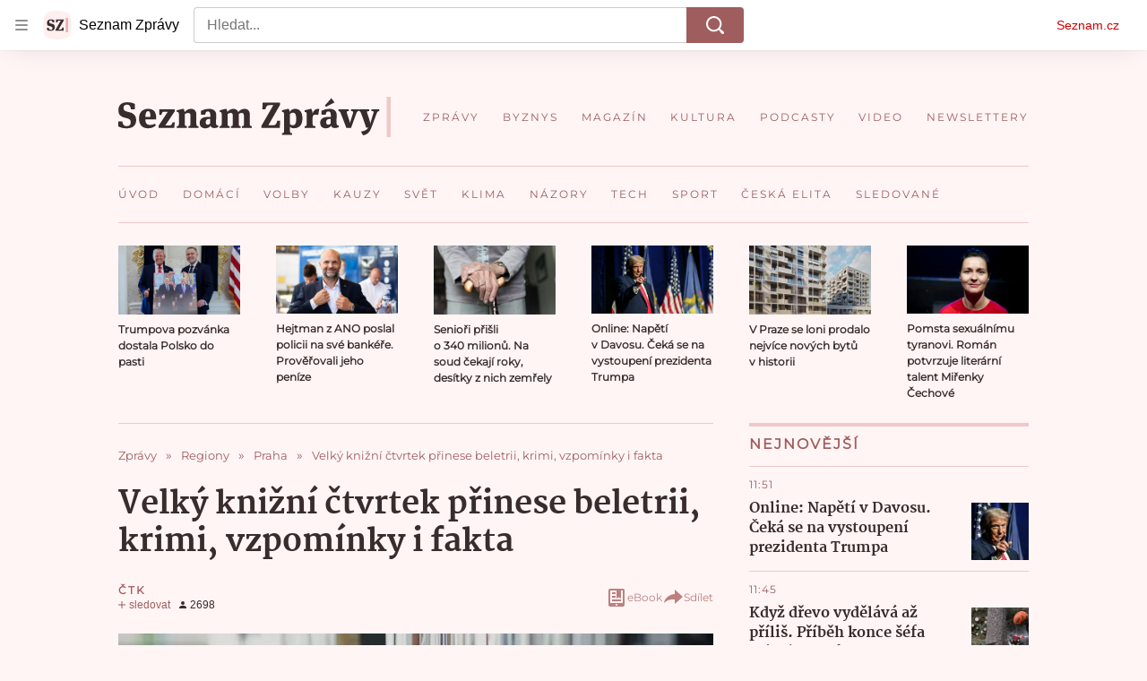

--- FILE ---
content_type: text/html; charset=utf-8
request_url: https://www.seznamzpravy.cz/clanek/velky-knizni-ctvrtek-prinese-beletrii-krimi-vzpominky-i-fakta-120360
body_size: 77205
content:
<!doctype html>
<html lang="cs"><head><link as="font" crossorigin="anonymous" href="https://d39-a.sdn.cz/d_39/c_static_oW_A/kPWmeC9soBDmlC1WqCeB505/3e10/martel-extrabold.woff2" rel="preload" type="font/woff2"/><link as="font" crossorigin="anonymous" href="https://d39-a.sdn.cz/d_39/c_static_oW_A/nOzqs9nZOdDqrDkVkCeB5OP/55e3/montserrat-regular-webfont.woff2" rel="preload" type="font/woff2"/><link as="font" crossorigin="anonymous" href="https://d39-a.sdn.cz/d_39/c_static_oW_A/kPWmeC9soBDmlC1WqCeB505/3e10/martel-regular.woff2" rel="preload" type="font/woff2"/><meta charSet="utf-8"/><meta content="IE=edge" http-equiv="X-UA-Compatible"/><meta name="theme-color" content="#fff5f5"/><title>Velký knižní čtvrtek přinese beletrii, krimi, vzpomínky i fakta - Seznam Zprávy</title><link data-ima-meta rel="canonical" href="https://www.seznamzpravy.cz/clanek/velky-knizni-ctvrtek-prinese-beletrii-krimi-vzpominky-i-fakta-120360" /><link data-ima-meta rel="previewimage" href="https://d39-a.sdn.cz/d_39/c_img_gZ_F/moOV.jpeg?fl=cro,0,363,6936,3901%7Cres,1200,,1" /><meta data-ima-meta name="description" content="V dalším výběru knižních novinek, které nakladatelé dávají na trh při akci Velký knižní čtvrtek, převažují knihy tuzemských autorů." /><meta data-ima-meta name="keywords" content="Česká republika, Trh, Knihy, Literatura, Praha" /><meta data-ima-meta name="robots" content="index, follow" /><meta data-ima-meta name="viewport" content="width=device-width, initial-scale=1, minimum-scale=1, viewport-fit=cover" /><meta data-ima-meta name="twitter:title" content="Velký knižní čtvrtek přinese beletrii, krimi, vzpomínky i fakta - Seznam Zprávy" /><meta data-ima-meta name="twitter:description" content="V dalším výběru knižních novinek, které nakladatelé dávají na trh při akci Velký knižní čtvrtek, převažují knihy tuzemských autorů." /><meta data-ima-meta name="twitter:card" content="summary_large_image" /><meta data-ima-meta name="twitter:image" content="https://d39-a.sdn.cz/d_39/c_img_gZ_F/moOV.jpeg?fl=cro,0,363,6936,3901%7Cres,1200,,1" /><meta data-ima-meta name="twitter:url" content="https://www.seznamzpravy.cz/clanek/velky-knizni-ctvrtek-prinese-beletrii-krimi-vzpominky-i-fakta-120360" /><meta data-ima-meta name="szn:age-restricted-content" content="" /><meta data-ima-meta name="szn:hp-expire" content="2020-09-20T20:26:24.000Z" /><meta data-ima-meta name="szn:galleries-image-link" content="https://api-web.seznamzpravy.cz/v1/galleries-image-link/5f63c8fb665c4fc36da33c24" /><meta data-ima-meta name="szn:permalink" content="www.seznamzpravy.cz/clanek/120360" /><meta data-ima-meta name="szn:discussionDisabled" content="true" /><meta data-ima-meta name="szn:_cls" content="ArticlePublished" /><meta data-ima-meta name="twitter:site" content="@Seznam_Zpravy" /><meta data-ima-meta name="szn:image" content="https://d39-a.sdn.cz/d_39/c_img_gZ_F/moOV.jpeg?fl=cro,0,363,6936,3901%7Cres,1200,,1" /><meta data-ima-meta name="szn:imagePreviewType" content="common" /><meta data-ima-meta property="og:title" content="Velký knižní čtvrtek přinese beletrii, krimi, vzpomínky i fakta - Seznam Zprávy" /><meta data-ima-meta property="og:description" content="V dalším výběru knižních novinek, které nakladatelé dávají na trh při akci Velký knižní čtvrtek, převažují knihy tuzemských autorů." /><meta data-ima-meta property="og:type" content="article" /><meta data-ima-meta property="og:image" content="https://d39-a.sdn.cz/d_39/c_img_gZ_F/moOV.jpeg?fl=cro,0,363,6936,3901%7Cres,1200,,1" /><meta data-ima-meta property="og:url" content="https://www.seznamzpravy.cz/clanek/velky-knizni-ctvrtek-prinese-beletrii-krimi-vzpominky-i-fakta-120360" />
<link crossorigin="anonymous" rel="manifest" href="https://d39-a.sdn.cz/d_39/c_static_oW_A/nOzqs9nZOdBZAD9XJCeB4qy/fbe6/site.webmanifest">
<link crossorigin="anonymous" rel="icon" href="https://d39-a.sdn.cz/d_39/c_static_oW_A/nOzqs9nZOdBZAD9XJCeB4qy/fbe6/favicon.ico" sizes="32x32">
<link crossorigin="anonymous" rel="icon" href="https://d39-a.sdn.cz/d_39/c_static_oW_A/nOzqs9nZOdBZAD9XJCeB4qy/fbe6/favicon.svg" type="image/svg+xml">
<link crossorigin="anonymous" rel="apple-touch-icon" href="https://d39-a.sdn.cz/d_39/c_static_oW_A/nOzqs9nZOdBZAD9XJCeB4qy/fbe6/apple-touch-icon.png">
<link rel="preload" href="https://d39-a.sdn.cz/d_39/c_static_gX_F/vjMGM/seznam-zpravy-logo.svg" as="image" type="image/svg+xml">
<link rel="preload" href="https://d39-a.sdn.cz/d_39/c_static_gT_F/ioiCY/seznam-zpravy-icon.svg" as="image" type="image/svg+xml">
<link rel="preconnect" href="https://d94-a.sdn.cz" />
<link rel="preconnect" href="https://d795-a.sdn.cz" />
<link rel="preconnect" href="https://d39-a.sdn.cz" />
<link rel="preconnect" href="https://api-web.seznamzpravy.cz" />
<meta name="seznam-wmt" content=k7BcT9sYgTJQhBhcrzBOrTzdZO8M0fqg><link crossorigin="crossorigin" href="https://share.seznam.cz/report/zpravy/web" rel="preconnect"/><link crossorigin="crossorigin" href="https://api-web.seznamzpravy.cz/v1" rel="preconnect"/><link as="style" href="//d39-a.sdn.cz/d_39/c_static_p7_A/nDJ4VEZEqDjvpWVrdFcLnST/17d3/static/css/app.b483ec04a824ac2d.css" rel="preload" type="text/css" /><link href="//d39-a.sdn.cz/d_39/c_static_p7_A/nDJ4VEZEqDjvpWVrdFcLnST/17d3/static/css/app.b483ec04a824ac2d.css" rel="stylesheet" onerror="this.onerror=null;this.href='/pro/static/css/app.b483ec04a824ac2d.css';" /><script id="ima-revival-settings">(function (root) {
      root.$Debug = false;
      root.$IMA = root.$IMA || {};
      $IMA.SPA = false;
      $IMA.SPAPrefetch = false;
      $IMA.$PublicPath = "//d39-a.sdn.cz/d_39/c_static_p7_A/nDJ4VEZEqDjvpWVrdFcLnST/17d3/";
      $IMA.$RequestID = "mke1jzqe-ct.upg28ie9e-8f6dde5d-0603-4ad8-a5df-c78dbf9bdc40";
      $IMA.$Language = "cs";
      $IMA.$Env = "prod";
      $IMA.$Debug = false;
      $IMA.$Version = "16.0.0";
      $IMA.$App = {"externalApiUrl":"https://api-web.seznamzpravy.cz/v1","features":{"allowedABTests":true,"disableStaticContentSandbox":false,"discussionLide":true,"noIndex":false,"isWebPSupported":true,"isAvifSupported":false},"scrambleCss":{"hashTable":[["hide","tpl","ogm","el","atm","increasing","focus","mol","grey","animate","twitter","ribbon","page"],["scroll-bars","royalty-header","article-layout","content","button-primary","article-card__container","article-card__media","article-card__content","article-card__title","headline","article-card__container--is-advert","article-card__meta-information","link","specificity-override","background-container","background-container--white","background-container--red","component-title","headline-h2","component-title--has-line-after","component-title--has-line-before","button","ellipsis--single-line","ellipsis--multi-line","ellipsis--multi-line-2","ellipsis--multi-line-3","ellipsis--multi-line-4","ellipsis--multi-line-6","font-family--secondary","label--red","label--brown","label--pink","no-scroll","position-relative","text__generous--secondary","overflow","loaded","responsive","placeholder","fill","loader","loader-animation","loader-animation-black","loader-animation-white","layout-responsive","layout-fill","image","loader-center","crossdomain-service","crossdomain-service__icon","text-decorator__style--bold","text-decorator__style--italic","text-decorator__style--subscript","text-decorator__style--superscript","text-decorator__style--underline","accessibility-header","facebook-share","facebook-share__icon","avatar__icon","icon-mask__border","avatar","icon_author-placeholder","icon_author-placeholder--light","icon","label","info-link","link-icon","lock--unlocked","lock--locked","lock--unavailable","login-restricted","login-restricted__dialog","login-restricted__dialog__button","login-restricted__dialog__icon","login-restricted__dialog__text","video-media-item","video-media-item__player-container","pixel","toggle","visible","toggle--disabled","toggle__switch","toggle__input","tts-info","tts-info__icon","tts-info__login-link","tts-play-btn","tts-play-btn__play-btn","tts-play-btn__pause-btn","tts-play-btn__advert","tts-play-btn__duration","twitter-share","twitter-share__icon","video-expired-poster","video-expired-poster__expire-message-container","video-expired-poster__expire-message-icon","video-expired-poster__expire-message-text","video-loading-poster","video-loading-poster--regression","merkur-error","merkur-error__text","merkur-error__button","merkur-error__debug","merkur-placeholder","merkur-placeholder__loader","specificity","iframe-player","iframe-player__iframe","avatar-with-lock__lock","avatar-with-lock","lock","content-access-button__disabled","content-access-button__link","dialog-wrapper","discussion-link","discussion-link__icon","info-bubble","info-bubble__inside","info-bubble__icon","info-bubble__text","info-paragraph","info-paragraph__icon","screen-reader","image-placeholder--rounded-corners","image-placeholder--circular","text-placeholder","text-placeholder--big","text-placeholder--medium","text-placeholder--small","text-placeholder--w-100-p","text-placeholder--w-80-p","text-placeholder--w-60-p","text-placeholder--w-40-p","text-placeholder--w-15-p","seznam-like-button","seznam-discussion-link","seznam-discussion-link__icon","seznam-discussion-link__count","seznam-subscribe-button","expand-button","expand-button-disabled","headline-h1","headline-h3","headline-h4","headline-h5","paragraph","paragraph-align-right","media-item-image","media-item-image-caption","media-item-image-caption-box","media-item-image-caption-text","media-item-image-overlay-text","media-item-image-overlay-text-highlight","merkur-error__button--disabled","image-placeholder--color-dark","image-placeholder--color-light","image-placeholder--color-medium","text-placeholder--color-dark","text-placeholder--color-light","text-placeholder--color-medium","live-label","live-label__dot","live-label__text","advert-content","advert-container","advert","gambling-warning","gambling-warning__icon","gambling-warning__text","native-advert-wrapper","rich-content--for-article","banner__link","banner__commercial-title","banner__tag","banner__tag-title","banner__caption-text","banner__caption-author","embed","embed__accessibility","embed__accessibility--bottom","embed--fixed-height","iframe","figure__caption--hidden","figure__caption-author","figure__paid-content","media-item-image-events","figure","xpc-product","xpc-product__inactive-product","xpc-product_active-product-info__prompt-text","xpc-product_active-product-info__teaser","xpc-product_active-product-info__login-link","xpc-product_active-product-info__title","content-access-button","gallery__preview-main-image","gallery__preview-bar","gallery__preview-image","gallery__preview-image-last","gallery__preview-background","gallery__preview-foreground","gallery__preview-rest-container","gallery__preview-rest","gallery__preview-rest-icon","gallery__image-link","gallery__image-container","gallery__images-container","gallery__advert-container","gallery__expanded-container","figure__media","link-box","link-box__link","link-box__icon","link-box__text","list","li","list-ol","login-restriction-wrapper","login-restriction-wrapper__cover","login-restriction-wrapper__dialog","login-restriction-wrapper__text","login-restriction-wrapper__button","podcast-embed","podcast-embed_placeholder","podcast-embed_placeholder__header","podcast-embed_placeholder__image","podcast-embed_placeholder__play-button","poll__answer","poll__answer-text","poll__answer-result","poll__answer-percent","poll__login","poll__login-link","poll__login-icon","poll__progress-bar","poll__progress-bar-container","poll__progress-bar-block","poll__progress-bar-hundred","poll__progress-bar-thirty","poll__progress-bar-ten","poll__progress-bar-five","poll__progress-bar-one","poll__progress-bar-point-three","poll__progress-bar-point-one","poll--disabled","quiz__question","quiz__question__title","quiz__submit-wrapper","quiz__submit-button","quiz__evaluation","quiz__evaluation__title","quiz__evaluation__description","quiz__evaluation__image","quiz__evaluation__share-buttons","quiz","quiz__form--evaluated","quiz-answer__title","quiz__question__title-image","quiz-answer","quiz-answer__label","quiz-answer__radiowrapper","icon__article-molecules-radio-button","icon__article-molecules-radio-button__dot","icon__article-molecules-radio-button__border","quiz-answer__textwrapper","quiz-answer__description","quiz-answer__text-image","quiz-answer__answer-icon","icon__article-molecules-check","quiz-answer--answered","quiz-answer--correct","quiz-answer--incorrect","show-all-button","show-all-button__button","static-content__iframe-container","table","table__table","table__cell--bold","table__cell--underline","table__cell--italic","table__cell--text-left","table__cell--text-center","table__cell--text-right","video-gallery__button","video-gallery__count","video-gallery__media-image-container","video-gallery__media-image-container--selected","video-gallery__media-label","video-gallery__media-title","video-gallery__media-source","video-gallery__scroll","video-gallery__thumb","video-gallery__thumb--selected","video-gallery__media-image","video-gallery__thumbs","video-gallery__thumbs-container","video-gallery__time","video-gallery__title","video-gallery__arrow","video-gallery__scroll--next","author_content","author_content__info-wrapper","author_content--indented","author_photos","author_photos__photo","author_subscribe-btn-modal","author_subscribe-btn-modal__btn","author_subscribe-btn-modal__icon","author_subscribe-btn-modal__modal","author-badge","author-badge__name","author-badge__photo","author-badge__role","seznam-recommends-item","seznam-recommends-item__link","seznam-recommends-item__text-box","seznam-recommends-item__image","seznam-recommends-item__image-sizer","seznam-recommends-item__service-name","seznam-recommends-item__additional-type","seznam-recommends-item__title","seznam-recommends-item__label--is-advert","seznam-recommends-item__label--is-service","seznam-recommends-item__label-link","donate","donate__button","donate__button-icon","donate__question-mark","donate-promo","donate-promo__icon","donate-promo__content","donate-promo__text","dropdown-list_option-item","dropdown-list_option-item__link","dropdown-list","dropdown-list_options-wrapper","collapsible","collapsible__summary","collapsible__icon","","epub-dialog","epub-dialog__content","epub-dialog__headline","epub-dialog__icon","epub-dialog__close","epub-dialog__button","kindle-email-form","kindle-email-form__input","kindle-email-form__input--invalid","kindle-email-form__invalid","kindle-email-form__button","carousel__panel","carousel__container","carousel__container--moving","carousel__controls","carousel__controls--hidden","carousel__controls-prev","carousel__controls-next","carousel__item","carousel__item-wrapper","carousel__item-title","carousel__dot-navigation","carousel__dot-navigation-item","carousel__dot-navigation-item--active","carousel__slide-counter","carousel","lightbox","lightbox__list","lightbox__list-image","lightbox__caption","lightbox__caption--hidden","lightbox__caption-text","lightbox__caption-author","lightbox__controls","lightbox__controls-text","lightbox__controls-button","lightbox__controls-button--hidden","lightbox__controls-button--previous","lightbox__controls-button--next","lightbox__item-image","lock-label","login-wall-dialog-content","login-wall-dialog-content__icon","login-wall-dialog-content__title","login-wall-dialog-content__register","login-wall-dialog-content__register-link","paid-dialog-content","paid-dialog-content__icon","restricted-content-dialog","restricted-content-dialog--align-to-top","restricted-content-dialog--align-to-bottom","restricted-content-dialog--fix-to-window","restricted-content-dialog--static","restricted-content","xpc-product_active-product-info__author","xpc-product_active-product-info__description","xpc-product_active-product-info__unlocked","xpc-product_active-product-info__unlocked-icon","xpc-product_active-product-info__unlocked-text","xpc-product__loader-teaser","seo-footer","seo-footer__group","seo-footer__item","seo-footer__link","seo-footer__list","seo-footer__logo","seo-footer__separator","seo-footer__title","seo-footer__group--additional","epub-button","epub-button__icon","epub-button__button","epub-button__dropdown","dropdown-list__option","dropdown-list__option-link","dropdown-list--open","epub-button__shade","social-share-buttons","social-share-buttons__share-button","icon__atoms-facebook","icon__atoms-twitter","social-share-popover","social-share-popover__icon","social-share-popover__button","social-share-popover__dropdown","shared-timeline__title","shared-timeline__articles-wrapper","shared-timeline-item__link","shared-timeline-item__media","shared-timeline-item__title","shared-timeline-item__bottom-gradient","subscription-placeholder","subscription-placeholder__headline","subscription-placeholder__headline--no-image","subscription-placeholder__picture","subscription-placeholder__login","assign-email","assign-email__button","assign-email__diff-acc-prompt","edit-link","restriction-wrapper","restriction-wrapper__embed-cover","tiktok-post__wrapper","article-timeline","article-timeline-advert","article-timeline-commercial","article-content","rich-content","self-promo","advert--mobile-square","timeline-item--advert-mobile-square","advert-mobile-square","advert-mobile-square-640","figure__caption","gallery","list-ul","poll","poll__question","poll__title","poll__votes-count","quiz__form","quiz__encouragement-to-submit","quiz__encouragement-to-share","quiz__evaluation__results","quote","quote__author","quote__date","quote__footer","quote__quote","table__cell","table__cell--predefined-style-0","table__cell--predefined-style-1","table__cell--predefined-style-3","table__cell--predefined-style-4","author--multiple-authors","author_names","author_names__name","icon_author-placeholder--dark","footer-items_list-item","merkur-widget","subscription-placeholder__login--disabled","instagram-post","twitter-tweet","tweet","article-card__intro","article-card__meta-information--placeholder-mode","article-card__story-latest-posts","article-card__story-post-item","article-card__story-post-item-time","article-card__story-post-item-link","article-card__story-post-item-title","article-card__story-posts-timeline-link","card-meta","card-meta__authors-wrapper","author","crossdomain-document-link","document-links","document-links__title","document-link","document-meta","document-meta__tags","document-meta__tags--left-side","document-meta__tags--right-side","documents-list","documents-list__document","documents-list__icon","documents-list__document-title","empty-space","empty-space-1","empty-space-2","empty-space-4","empty-space-8","empty-space-16","empty-space-32","infobox","post-card","poll-wrapper","timeline-advert__image","timeline-advert__image-fill","timeline-advert__info","timeline-advert__info-icon","timeline-advert__info-text","timeline-story-advert","post-card__meta-information","post-card__title","post-card__content","post-card__title--is-in-story","post-card__title--is-not-in-story","post-card__rich-content","post-card__story-article-link","post-card--is-not-in-story","logo","timeline-item","timeline-item--with-tags","timeline-item__head","timeline-item--story","timeline-item__body","timeline-item--placeholder","timeline-separator","advert-layout","advert-sticky","advert-skyscraper","advert-sponsor","advert-really-sticky","advert-not-available","advert-align-to-top","advert-align-to-bottom","advert-fix-to-window","royalty-sidebar","advert-adaptable","advert-repeating","branding-static-advert","branding-static-advert-sklik","advert-leaderboard","advert-branding","branding-sizer--auto","text-to-speech","text-to-speech--active","text-to-speech__width-container","text-to-speech__close-button","article-author","article-author__authors-labels","article-author__info-paragraph","article-author__","article-author__button-slot-before","article-author__button-slot-after","article-author__social-wrapper","article-author__tts-wrapper","article-author-header","article-author-header--two-rows","article-author-header--large-author","article-author-header__top","article-author-header__top--column","article-author-header__top--row","article-author-header__top--multiple-authors","article-author-header__authors-labels","article-author-header__labels","article-author-header__button-slot-before","article-author-header__button-slot-after","article-author-header__social-wrapper","article-author-header__tts-wrapper","article-author-header__avatar","article-author-header__name","article-author-header__role","article-author-header__large-authors-labels","author-box","author-box__photo","author-box__actions","author-box__name","author-box__social-links","author-box__social-link","author-box__paragraph","author-box__role","author-box__bio","author-box__right-top-container","author-box__right-container","author-box__photo-with-border","icon-mask","authors-directory_author-breadcrumbs","authors-directory_author-breadcrumbs__title","authors-directory_author-breadcrumbs__letter","authors-directory_author-breadcrumbs__letter--link","authors-directory_author-breadcrumbs__letter--active","authors-directory","authors-directory__list","breadcrumb-navigation","breadcrumb-navigation__link","seznam-recommends__content","native-advert","seznam-recommends__item","headline--left","headline--center","headline--right","debug","author-xpc-products__section-title","seo-footer__seznam-logo","share-bar","share-bar__bubble","share-bar__bubble--without-like-button","share-bar__like","share-bar__discussion","share-bar__left","share-bar__right","share-bar__share","share-bar__share-buttons","share-bar__text","share-bar__text--hidden-on-mobile","subscribe","subscribe__button","subscribe-info","szn-discussion","related-tags__title","related-tags__item","related-tags__tag","leaderboard-timeline","shared-timeline__article","shared-timeline__item-placeholder","skyscraper-timeline","age-restriction-dialog","age-restriction-dialog__wrapper","age-restriction-dialog__arrow","age-restriction-dialog__body","age-restriction-dialog__body--storybook","age-restriction-dialog__content","age-restriction-dialog__logo","age-restriction-dialog__title","age-restriction-dialog_login-link","age-restriction-dialog_login-link__info","age-restriction-dialog_login-link__info-link","branding-layout","branding-loader","branding-sizer","branding-advert-code-iframe","branding-advert-creative","branding-advert-creative-background","branding-advert-iframe","branding-advert-iframe-2000","branding-page-content","branding-is-branding-shown","branding-narrow","branding__paw-container","advert-static","advert-article-sklik-outstream","content__empty","facebook-post","gallery__preview-container","social-like","article-perex","main-media","main-media__container","seznam-recommends","merkur","merkur-slot","service__icon-label","related-tags","branding","branding-advert","old-branding-advert","royalty-layout","king-mainHeader","branding-advert-narrow","king-top-content","king-middle-content","king-bottom-content","king-mainFooter","king-container","king-sidebar","actual-box","actual-box--mobile","actual-box__title","actual-box__item","actual-box__item-date","actual-box__item-body","actual-box__item-content","actual-box__item-media","actual-box__item-title","actual-box__section-link","article-layout--empty","article-container","article-header","article-header__title","article-backlink","article-backlink__arrow","article-backlink__link","article-offer","article-offer__article","article-offer__article-title","author-list","author-list__content","breadcrumb-navigation-wrapper--horizontal-line-separator","date-of-publication","date-of-publication__item","date-of-publication__date","date-of-publication__updated","desktop-menu","desktop-menu__","desktop-menu__item","desktop-menu__item--active","desktop-menu__list-container","desktop-menu__list","desktop-menu__list--bottom","desktop-menu__title","desktop-menu__list--top","desktop-menu__row","desktop-menu__row--bottom","desktop-menu__top-container","desktop-menu__logo","desktop-menu__select","desktop-menu__dropdown-list-options-wrapper","e-box","e-box__container","e-box__caption","e-box__text-box","e-box__top-article-title","e-box__top-article-title--placeholder","e-box__info-container","e-box__info","e-box__info--placeholder","e-box__meta","e-box__bottom-articles","e-box__article-cell","e-box__perex","e-box__seznam-native-caption-sizer","e-box__section-link-container","e-box__section-link","e-box__title-container","e-box__child-sections","e-box__child-section","error-disclaimer","error-disclaimer-close","error-disclaimer-clipboard-message","error-disclaimer-error-log","footer","footer__container","footer__link-list","footer__copyright-protected","footer__copyright-companies","footer__copyright-description","footer__socials-intro","footer__social-link-list","footer__social-link","footer__social-icon","footer__store-link","footer__store-link--ios","footer__store-icon","footer__store-icon--android","header","header--desktop-menu","horizontal-timeline","horizontal-timeline__content","horizontal-timeline__item","horizontal-timeline__item-media","horizontal-timeline__item-media-link","horizontal-timeline__item-content","horizontal-timeline__item-title","horizontal-timeline__item-title-link","horizontal-timeline__item-author","medium","related-documents","document-timeline","timeline_expand","timeline_expand--disabled","timeline_expand--prev","document-timeline--story","video-native","top-story","top-story__meta","top-story__authors","top-story__perex","top-story__author-placeholder","top-story__author-image-placeholder-container","top-story--placeholder","article-card","article-card__media-link","detail","error","error-content","error-title","error-text-content","error-footer","error-seznam","section","king-content","king-sidebar-container","king-middle-container","royalty-main","royalty-vendor-bottom","royalty-wideHeader","royalty-footer","royalty-branding","royalty-branding-bottom","header-topbar","advert-rectangle","king","headline-left","static-content","container","sklik"]]},"sznApiConfigs":{"currentEnv":[{"name":"zpravy","externalUrl":"https://api-web.seznamzpravy.cz/v1","apiExternalUrl":"https://api-external.seznamzpravy.cz/v1"},{"name":"novinky","externalUrl":"https://api-web.novinky.cz/v1","apiExternalUrl":"https://api-external.novinky.cz/v1"},{"name":"pocasi","externalUrl":"https://api-web.pocasi.seznam.cz/v1"},{"name":"weatherApi","externalUrl":"https://wapi.pocasi.seznam.cz/v2"},{"name":"xfeed","externalUrl":"https://api-web.clanky.seznam.cz/v1","apiExternalUrl":"https://api-external.clanky.seznam.cz/v1"},{"name":"super","externalUrl":"https://api-web.super.cz/v1","apiExternalUrl":"https://api-external.super.cz/v1"},{"name":"prozeny","externalUrl":"https://api-web.prozeny.cz/v1","apiExternalUrl":"https://api-external.prozeny.cz/v1"},{"name":"garaz","externalUrl":"https://api-web.garaz.cz/v1","apiExternalUrl":"https://api-external.garaz.cz/v1"},{"name":"sport","externalUrl":"https://api-web.sport.cz/v1","apiExternalUrl":"https://api-external.sport.cz/v1"},{"name":"blogy","externalUrl":"https://api-web.medium.seznam.cz/v1","apiExternalUrl":"https://api-external.medium.seznam.cz/v1"},{"name":"campus","externalUrl":"https://api-web.campus.seznamzpravy.cz/v1"},{"name":"seoApi","externalUrl":"https://share.seznam.cz/seoapi/public"},{"name":"xpc","externalUrl":"https://share.seznam.cz/xpc/v1/api/public"}],"prod":[{"name":"zpravy","externalUrl":"https://api-web.seznamzpravy.cz/v1","apiExternalUrl":"https://api-external.seznamzpravy.cz/v1"},{"name":"novinky","externalUrl":"https://api-web.novinky.cz/v1","apiExternalUrl":"https://api-external.novinky.cz/v1"},{"name":"pocasi","externalUrl":"https://api-web.pocasi.seznam.cz/v1"},{"name":"weatherApi","externalUrl":"https://wapi.pocasi.seznam.cz/v2"},{"name":"xfeed","externalUrl":"https://api-web.clanky.seznam.cz/v1","apiExternalUrl":"https://api-external.clanky.seznam.cz/v1"},{"name":"super","externalUrl":"https://api-web.super.cz/v1","apiExternalUrl":"https://api-external.super.cz/v1"},{"name":"prozeny","externalUrl":"https://api-web.prozeny.cz/v1","apiExternalUrl":"https://api-external.prozeny.cz/v1"},{"name":"garaz","externalUrl":"https://api-web.garaz.cz/v1","apiExternalUrl":"https://api-external.garaz.cz/v1"},{"name":"sport","externalUrl":"https://api-web.sport.cz/v1","apiExternalUrl":"https://api-external.sport.cz/v1"},{"name":"blogy","externalUrl":"https://api-web.medium.seznam.cz/v1","apiExternalUrl":"https://api-external.medium.seznam.cz/v1"},{"name":"campus","externalUrl":"https://api-web.campus.seznamzpravy.cz/v1"},{"name":"seoApi","externalUrl":"https://share.seznam.cz/seoapi/public"},{"name":"xpc","externalUrl":"https://share.seznam.cz/xpc/v1/api/public"}]},"userFlags":{"sbr":false}};
      $IMA.$Protocol = "https:";
      $IMA.$Host = "www.seznamzpravy.cz";
      $IMA.$Root = "";
      $IMA.$LanguagePartPath = "";
    })(typeof window !== 'undefined' && window !== null ? window : global);
    </script>
    <script>
      window.$IMA = window.$IMA || {};
      window.$IMA.Runner = {
        onError: function (error) {
          if (window.$Debug) {
            if (window.__IMA_HMR && window.__IMA_HMR.emitter) {
              window.__IMA_HMR.emitter.emit('error', { error: error });
            } else {
              console.error(error);
            }
          }

          fetch('https://share.seznam.cz/report/zpravy/web', {
            method: 'POST',
            headers: {
              'Content-Type': 'application/json'
            },
            body: JSON.stringify({
              $type: 'error:runner',
              referrer: document.referrer,
              url: location.href,
              params: {},
              name: error.name,
              message: error.message,
              stack: error.stack
            })
          });
        },
        onUnsupported: function () {
          fetch('https://share.seznam.cz/report/zpravy/web', {
            method: 'POST',
            headers: {
              'Content-Type': 'application/json'
            },
            body: JSON.stringify({
              $type: 'client:legacy',
              unsupported: true
            })
          });
        },
      };

      if (!window.fetch) {
        window.$IMA.Runner.scripts = ['https://d50-a.sdn.cz/d_50/c_static_gZ_D/fRbG8/js/fetch-polyfill.js'];
      }
    </script>
    <script id="ima-runner">var e;(e="undefined"!=typeof window&&null!==window?window:global).$IMA=e.$IMA||{},e.$IMA.Runner=function(e){for(var r=Object(e),n=1;n<arguments.length;n++){var t=arguments[n];if(null!=t)for(var i in t)Object.prototype.hasOwnProperty.call(t,i)&&(r[i]=t[i])}return r}({isEsVersion:!1,scriptResources:JSON.parse("{\"scripts\":[[\"//d39-a.sdn.cz/d_39/c_static_p7_A/nDJ4VEZEqDjvpWVrdFcLnST/17d3/static/js/app.bundle.79ea7dbdc44a6c4f.js\",{\"async\":\"\",\"crossorigin\":\"anonymous\",\"fallback\":\"/pro/static/js/app.bundle.79ea7dbdc44a6c4f.js\"}],[\"//d39-a.sdn.cz/d_39/c_static_p7_A/nDJ4VEZEqDjvpWVrdFcLnST/17d3/static/js/locale/cs.8f02bf3d89276c7e.js\",{\"async\":\"\",\"crossorigin\":\"anonymous\",\"fallback\":\"/pro/static/js/locale/cs.8f02bf3d89276c7e.js\"}]],\"esScripts\":[[\"//d39-a.sdn.cz/d_39/c_static_p7_A/nDJ4VEZEqDjvpWVrdFcLnST/17d3/static/js.es/app.bundle.c8804eb8175871c3.js\",{\"async\":\"\",\"crossorigin\":\"anonymous\",\"fallback\":\"/pro/static/js.es/app.bundle.c8804eb8175871c3.js\"}],[\"//d39-a.sdn.cz/d_39/c_static_p7_A/nDJ4VEZEqDjvpWVrdFcLnST/17d3/static/js.es/locale/cs.722ca59741a83a49.js\",{\"async\":\"\",\"crossorigin\":\"anonymous\",\"fallback\":\"/pro/static/js.es/locale/cs.722ca59741a83a49.js\"}]]}"),scripts:[],loadedScripts:[],testScripts:{scripts:['return typeof AbortController !== "undefined"',"return (() => { const o = { t: 1 }; return { ...o }; })() && (async () => ({}))() && !!Object.values"],esScripts:['return typeof Promise.withResolvers === "function"','return typeof Object.groupBy === "function"']},initScripts:function(){var r=e.$IMA.Runner,n=e.document.head;function t(e){try{return!!Function(e)()}catch(e){return!1}}if(r.scriptResources.esScripts&&r.testScripts.esScripts.every(t))r.isEsVersion=!0,Array.prototype.push.apply(r.scripts,r.scriptResources.esScripts);else{if(!(r.scriptResources.scripts&&r.testScripts.scripts.every(t)))return r.onUnsupported();Array.prototype.push.apply(r.scripts,r.scriptResources.scripts)}Array.isArray(r.scripts)&&r.scripts.forEach(function t(i){var o=e.document.createElement("script");if("string"==typeof i)o.src=i;else{var a=i[0],u=i[1];o.src=a,Object.keys(u).forEach(function(e){"fallback"===e&&u.fallback?o.onerror=function(){var e={};Object.keys(u).forEach(function(r){"fallback"!==r&&(e[r]=u[r])}),t([u.fallback,e])}:o.setAttribute(e,u[e])})}o.onload=function(){r.onLoad(i)},n.appendChild(o)})},run:function(){var r=e.$IMA.Runner;try{r.isEsVersion?Function(`/******/ (() => { // webpackBootstrap
/******/ 	"use strict";
/******/ 	var __webpack_modules__ = ({});
/************************************************************************/
/******/ 	// The module cache
/******/ 	var __webpack_module_cache__ = {};
/******/ 	
/******/ 	// The require function
/******/ 	function __webpack_require__(moduleId) {
/******/ 		// Check if module is in cache
/******/ 		var cachedModule = __webpack_module_cache__[moduleId];
/******/ 		if (cachedModule !== undefined) {
/******/ 			return cachedModule.exports;
/******/ 		}
/******/ 		// Create a new module (and put it into the cache)
/******/ 		var module = __webpack_module_cache__[moduleId] = {
/******/ 			id: moduleId,
/******/ 			loaded: false,
/******/ 			exports: {}
/******/ 		};
/******/ 	
/******/ 		// Execute the module function
/******/ 		__webpack_modules__[moduleId].call(module.exports, module, module.exports, __webpack_require__);
/******/ 	
/******/ 		// Flag the module as loaded
/******/ 		module.loaded = true;
/******/ 	
/******/ 		// Return the exports of the module
/******/ 		return module.exports;
/******/ 	}
/******/ 	
/******/ 	// expose the modules object (__webpack_modules__)
/******/ 	__webpack_require__.m = __webpack_modules__;
/******/ 	
/************************************************************************/
/******/ 	/* webpack/runtime/chunk loaded */
/******/ 	(() => {
/******/ 		var deferred = [];
/******/ 		__webpack_require__.O = (result, chunkIds, fn, priority) => {
/******/ 			if(chunkIds) {
/******/ 				priority = priority || 0;
/******/ 				for(var i = deferred.length; i > 0 && deferred[i - 1][2] > priority; i--) deferred[i] = deferred[i - 1];
/******/ 				deferred[i] = [chunkIds, fn, priority];
/******/ 				return;
/******/ 			}
/******/ 			var notFulfilled = Infinity;
/******/ 			for (var i = 0; i < deferred.length; i++) {
/******/ 				var [chunkIds, fn, priority] = deferred[i];
/******/ 				var fulfilled = true;
/******/ 				for (var j = 0; j < chunkIds.length; j++) {
/******/ 					if ((priority & 1 === 0 || notFulfilled >= priority) && Object.keys(__webpack_require__.O).every((key) => (__webpack_require__.O[key](chunkIds[j])))) {
/******/ 						chunkIds.splice(j--, 1);
/******/ 					} else {
/******/ 						fulfilled = false;
/******/ 						if(priority < notFulfilled) notFulfilled = priority;
/******/ 					}
/******/ 				}
/******/ 				if(fulfilled) {
/******/ 					deferred.splice(i--, 1)
/******/ 					var r = fn();
/******/ 					if (r !== undefined) result = r;
/******/ 				}
/******/ 			}
/******/ 			return result;
/******/ 		};
/******/ 	})();
/******/ 	
/******/ 	/* webpack/runtime/compat get default export */
/******/ 	(() => {
/******/ 		// getDefaultExport function for compatibility with non-harmony modules
/******/ 		__webpack_require__.n = (module) => {
/******/ 			var getter = module && module.__esModule ?
/******/ 				() => (module['default']) :
/******/ 				() => (module);
/******/ 			__webpack_require__.d(getter, { a: getter });
/******/ 			return getter;
/******/ 		};
/******/ 	})();
/******/ 	
/******/ 	/* webpack/runtime/define property getters */
/******/ 	(() => {
/******/ 		// define getter functions for harmony exports
/******/ 		__webpack_require__.d = (exports, definition) => {
/******/ 			for(var key in definition) {
/******/ 				if(__webpack_require__.o(definition, key) && !__webpack_require__.o(exports, key)) {
/******/ 					Object.defineProperty(exports, key, { enumerable: true, get: definition[key] });
/******/ 				}
/******/ 			}
/******/ 		};
/******/ 	})();
/******/ 	
/******/ 	/* webpack/runtime/ensure chunk */
/******/ 	(() => {
/******/ 		__webpack_require__.f = {};
/******/ 		// This file contains only the entry chunk.
/******/ 		// The chunk loading function for additional chunks
/******/ 		__webpack_require__.e = (chunkId) => {
/******/ 			return Promise.all(Object.keys(__webpack_require__.f).reduce((promises, key) => {
/******/ 				__webpack_require__.f[key](chunkId, promises);
/******/ 				return promises;
/******/ 			}, []));
/******/ 		};
/******/ 	})();
/******/ 	
/******/ 	/* webpack/runtime/get javascript chunk filename */
/******/ 	(() => {
/******/ 		// This function allow to reference async chunks
/******/ 		__webpack_require__.u = (chunkId) => {
/******/ 			// return url for filenames not based on template
/******/ 			if (chunkId === "vendors") return "static/js.es/chunk." + chunkId + ".9e0a184b4d4115e3.js";
/******/ 			// return url for filenames based on template
/******/ 			return undefined;
/******/ 		};
/******/ 	})();
/******/ 	
/******/ 	/* webpack/runtime/get mini-css chunk filename */
/******/ 	(() => {
/******/ 		// This function allow to reference async chunks
/******/ 		__webpack_require__.miniCssF = (chunkId) => {
/******/ 			// return url for filenames based on template
/******/ 			return undefined;
/******/ 		};
/******/ 	})();
/******/ 	
/******/ 	/* webpack/runtime/hasOwnProperty shorthand */
/******/ 	(() => {
/******/ 		__webpack_require__.o = (obj, prop) => (Object.prototype.hasOwnProperty.call(obj, prop))
/******/ 	})();
/******/ 	
/******/ 	/* webpack/runtime/load script */
/******/ 	(() => {
/******/ 		var inProgress = {};
/******/ 		var dataWebpackPrefix = "zpravy-web:";
/******/ 		// loadScript function to load a script via script tag
/******/ 		__webpack_require__.l = (url, done, key, chunkId) => {
/******/ 			if(inProgress[url]) { inProgress[url].push(done); return; }
/******/ 			var script, needAttach;
/******/ 			if(key !== undefined) {
/******/ 				var scripts = document.getElementsByTagName("script");
/******/ 				for(var i = 0; i < scripts.length; i++) {
/******/ 					var s = scripts[i];
/******/ 					if(s.getAttribute("src") == url || s.getAttribute("data-webpack") == dataWebpackPrefix + key) { script = s; break; }
/******/ 				}
/******/ 			}
/******/ 			if(!script) {
/******/ 				needAttach = true;
/******/ 				script = document.createElement('script');
/******/ 		
/******/ 				script.charset = 'utf-8';
/******/ 				if (__webpack_require__.nc) {
/******/ 					script.setAttribute("nonce", __webpack_require__.nc);
/******/ 				}
/******/ 				script.setAttribute("data-webpack", dataWebpackPrefix + key);
/******/ 		
/******/ 				script.src = url;
/******/ 			}
/******/ 			inProgress[url] = [done];
/******/ 			var onScriptComplete = (prev, event) => {
/******/ 				// avoid mem leaks in IE.
/******/ 				script.onerror = script.onload = null;
/******/ 				clearTimeout(timeout);
/******/ 				var doneFns = inProgress[url];
/******/ 				delete inProgress[url];
/******/ 				script.parentNode && script.parentNode.removeChild(script);
/******/ 				doneFns && doneFns.forEach((fn) => (fn(event)));
/******/ 				if(prev) return prev(event);
/******/ 			}
/******/ 			var timeout = setTimeout(onScriptComplete.bind(null, undefined, { type: 'timeout', target: script }), 120000);
/******/ 			script.onerror = onScriptComplete.bind(null, script.onerror);
/******/ 			script.onload = onScriptComplete.bind(null, script.onload);
/******/ 			needAttach && document.head.appendChild(script);
/******/ 		};
/******/ 	})();
/******/ 	
/******/ 	/* webpack/runtime/make namespace object */
/******/ 	(() => {
/******/ 		// define __esModule on exports
/******/ 		__webpack_require__.r = (exports) => {
/******/ 			if(typeof Symbol !== 'undefined' && Symbol.toStringTag) {
/******/ 				Object.defineProperty(exports, Symbol.toStringTag, { value: 'Module' });
/******/ 			}
/******/ 			Object.defineProperty(exports, '__esModule', { value: true });
/******/ 		};
/******/ 	})();
/******/ 	
/******/ 	/* webpack/runtime/node module decorator */
/******/ 	(() => {
/******/ 		__webpack_require__.nmd = (module) => {
/******/ 			module.paths = [];
/******/ 			if (!module.children) module.children = [];
/******/ 			return module;
/******/ 		};
/******/ 	})();
/******/ 	
/******/ 	/* webpack/runtime/publicPath */
/******/ 	(() => {
/******/ 		__webpack_require__.p = "/pro/";
/******/ 	})();
/******/ 	
/******/ 	/* webpack/runtime/jsonp chunk loading */
/******/ 	(() => {
/******/ 		// no baseURI
/******/ 		
/******/ 		// object to store loaded and loading chunks
/******/ 		// undefined = chunk not loaded, null = chunk preloaded/prefetched
/******/ 		// [resolve, reject, Promise] = chunk loading, 0 = chunk loaded
/******/ 		var installedChunks = {
/******/ 			"runtime": 0
/******/ 		};
/******/ 		
/******/ 		__webpack_require__.f.j = (chunkId, promises) => {
/******/ 				// JSONP chunk loading for javascript
/******/ 				var installedChunkData = __webpack_require__.o(installedChunks, chunkId) ? installedChunks[chunkId] : undefined;
/******/ 				if(installedChunkData !== 0) { // 0 means "already installed".
/******/ 		
/******/ 					// a Promise means "currently loading".
/******/ 					if(installedChunkData) {
/******/ 						promises.push(installedChunkData[2]);
/******/ 					} else {
/******/ 						if("runtime" != chunkId) {
/******/ 							// setup Promise in chunk cache
/******/ 							var promise = new Promise((resolve, reject) => (installedChunkData = installedChunks[chunkId] = [resolve, reject]));
/******/ 							promises.push(installedChunkData[2] = promise);
/******/ 		
/******/ 							// start chunk loading
/******/ 							var url = __webpack_require__.p + __webpack_require__.u(chunkId);
/******/ 							// create error before stack unwound to get useful stacktrace later
/******/ 							var error = new Error();
/******/ 							var loadingEnded = (event) => {
/******/ 								if(__webpack_require__.o(installedChunks, chunkId)) {
/******/ 									installedChunkData = installedChunks[chunkId];
/******/ 									if(installedChunkData !== 0) installedChunks[chunkId] = undefined;
/******/ 									if(installedChunkData) {
/******/ 										var errorType = event && (event.type === 'load' ? 'missing' : event.type);
/******/ 										var realSrc = event && event.target && event.target.src;
/******/ 										error.message = 'Loading chunk ' + chunkId + ' failed.\\n(' + errorType + ': ' + realSrc + ')';
/******/ 										error.name = 'ChunkLoadError';
/******/ 										error.type = errorType;
/******/ 										error.request = realSrc;
/******/ 										installedChunkData[1](error);
/******/ 									}
/******/ 								}
/******/ 							};
/******/ 							__webpack_require__.l(url, loadingEnded, "chunk-" + chunkId, chunkId);
/******/ 						} else installedChunks[chunkId] = 0;
/******/ 					}
/******/ 				}
/******/ 		};
/******/ 		
/******/ 		// no prefetching
/******/ 		
/******/ 		// no preloaded
/******/ 		
/******/ 		// no HMR
/******/ 		
/******/ 		// no HMR manifest
/******/ 		
/******/ 		__webpack_require__.O.j = (chunkId) => (installedChunks[chunkId] === 0);
/******/ 		
/******/ 		// install a JSONP callback for chunk loading
/******/ 		var webpackJsonpCallback = (parentChunkLoadingFunction, data) => {
/******/ 			var [chunkIds, moreModules, runtime] = data;
/******/ 			// add "moreModules" to the modules object,
/******/ 			// then flag all "chunkIds" as loaded and fire callback
/******/ 			var moduleId, chunkId, i = 0;
/******/ 			if(chunkIds.some((id) => (installedChunks[id] !== 0))) {
/******/ 				for(moduleId in moreModules) {
/******/ 					if(__webpack_require__.o(moreModules, moduleId)) {
/******/ 						__webpack_require__.m[moduleId] = moreModules[moduleId];
/******/ 					}
/******/ 				}
/******/ 				if(runtime) var result = runtime(__webpack_require__);
/******/ 			}
/******/ 			if(parentChunkLoadingFunction) parentChunkLoadingFunction(data);
/******/ 			for(;i < chunkIds.length; i++) {
/******/ 				chunkId = chunkIds[i];
/******/ 				if(__webpack_require__.o(installedChunks, chunkId) && installedChunks[chunkId]) {
/******/ 					installedChunks[chunkId][0]();
/******/ 				}
/******/ 				installedChunks[chunkId] = 0;
/******/ 			}
/******/ 			return __webpack_require__.O(result);
/******/ 		}
/******/ 		
/******/ 		var chunkLoadingGlobal = globalThis["webpackChunkzpravy_web"] = globalThis["webpackChunkzpravy_web"] || [];
/******/ 		chunkLoadingGlobal.forEach(webpackJsonpCallback.bind(null, 0));
/******/ 		chunkLoadingGlobal.push = webpackJsonpCallback.bind(null, chunkLoadingGlobal.push.bind(chunkLoadingGlobal));
/******/ 	})();
/******/ 	
/************************************************************************/
/******/ 	
/******/ 	
/******/ })()
;`)():Function(`/******/ (() => { // webpackBootstrap
/******/ 	"use strict";
/******/ 	var __webpack_modules__ = ({});
/************************************************************************/
/******/ 	// The module cache
/******/ 	var __webpack_module_cache__ = {};
/******/ 	
/******/ 	// The require function
/******/ 	function __webpack_require__(moduleId) {
/******/ 		// Check if module is in cache
/******/ 		var cachedModule = __webpack_module_cache__[moduleId];
/******/ 		if (cachedModule !== undefined) {
/******/ 			return cachedModule.exports;
/******/ 		}
/******/ 		// Create a new module (and put it into the cache)
/******/ 		var module = __webpack_module_cache__[moduleId] = {
/******/ 			id: moduleId,
/******/ 			loaded: false,
/******/ 			exports: {}
/******/ 		};
/******/ 	
/******/ 		// Execute the module function
/******/ 		__webpack_modules__[moduleId].call(module.exports, module, module.exports, __webpack_require__);
/******/ 	
/******/ 		// Flag the module as loaded
/******/ 		module.loaded = true;
/******/ 	
/******/ 		// Return the exports of the module
/******/ 		return module.exports;
/******/ 	}
/******/ 	
/******/ 	// expose the modules object (__webpack_modules__)
/******/ 	__webpack_require__.m = __webpack_modules__;
/******/ 	
/************************************************************************/
/******/ 	/* webpack/runtime/chunk loaded */
/******/ 	(() => {
/******/ 		var deferred = [];
/******/ 		__webpack_require__.O = (result, chunkIds, fn, priority) => {
/******/ 			if(chunkIds) {
/******/ 				priority = priority || 0;
/******/ 				for(var i = deferred.length; i > 0 && deferred[i - 1][2] > priority; i--) deferred[i] = deferred[i - 1];
/******/ 				deferred[i] = [chunkIds, fn, priority];
/******/ 				return;
/******/ 			}
/******/ 			var notFulfilled = Infinity;
/******/ 			for (var i = 0; i < deferred.length; i++) {
/******/ 				var [chunkIds, fn, priority] = deferred[i];
/******/ 				var fulfilled = true;
/******/ 				for (var j = 0; j < chunkIds.length; j++) {
/******/ 					if ((priority & 1 === 0 || notFulfilled >= priority) && Object.keys(__webpack_require__.O).every((key) => (__webpack_require__.O[key](chunkIds[j])))) {
/******/ 						chunkIds.splice(j--, 1);
/******/ 					} else {
/******/ 						fulfilled = false;
/******/ 						if(priority < notFulfilled) notFulfilled = priority;
/******/ 					}
/******/ 				}
/******/ 				if(fulfilled) {
/******/ 					deferred.splice(i--, 1)
/******/ 					var r = fn();
/******/ 					if (r !== undefined) result = r;
/******/ 				}
/******/ 			}
/******/ 			return result;
/******/ 		};
/******/ 	})();
/******/ 	
/******/ 	/* webpack/runtime/compat get default export */
/******/ 	(() => {
/******/ 		// getDefaultExport function for compatibility with non-harmony modules
/******/ 		__webpack_require__.n = (module) => {
/******/ 			var getter = module && module.__esModule ?
/******/ 				() => (module['default']) :
/******/ 				() => (module);
/******/ 			__webpack_require__.d(getter, { a: getter });
/******/ 			return getter;
/******/ 		};
/******/ 	})();
/******/ 	
/******/ 	/* webpack/runtime/define property getters */
/******/ 	(() => {
/******/ 		// define getter functions for harmony exports
/******/ 		__webpack_require__.d = (exports, definition) => {
/******/ 			for(var key in definition) {
/******/ 				if(__webpack_require__.o(definition, key) && !__webpack_require__.o(exports, key)) {
/******/ 					Object.defineProperty(exports, key, { enumerable: true, get: definition[key] });
/******/ 				}
/******/ 			}
/******/ 		};
/******/ 	})();
/******/ 	
/******/ 	/* webpack/runtime/ensure chunk */
/******/ 	(() => {
/******/ 		__webpack_require__.f = {};
/******/ 		// This file contains only the entry chunk.
/******/ 		// The chunk loading function for additional chunks
/******/ 		__webpack_require__.e = (chunkId) => {
/******/ 			return Promise.all(Object.keys(__webpack_require__.f).reduce((promises, key) => {
/******/ 				__webpack_require__.f[key](chunkId, promises);
/******/ 				return promises;
/******/ 			}, []));
/******/ 		};
/******/ 	})();
/******/ 	
/******/ 	/* webpack/runtime/get javascript chunk filename */
/******/ 	(() => {
/******/ 		// This function allow to reference async chunks
/******/ 		__webpack_require__.u = (chunkId) => {
/******/ 			// return url for filenames not based on template
/******/ 			if (chunkId === "vendors") return "static/js/chunk." + chunkId + ".c4510c155e05eede.js";
/******/ 			// return url for filenames based on template
/******/ 			return undefined;
/******/ 		};
/******/ 	})();
/******/ 	
/******/ 	/* webpack/runtime/global */
/******/ 	(() => {
/******/ 		__webpack_require__.g = (function() {
/******/ 			if (typeof globalThis === 'object') return globalThis;
/******/ 			try {
/******/ 				return this || new Function('return this')();
/******/ 			} catch (e) {
/******/ 				if (typeof window === 'object') return window;
/******/ 			}
/******/ 		})();
/******/ 	})();
/******/ 	
/******/ 	/* webpack/runtime/hasOwnProperty shorthand */
/******/ 	(() => {
/******/ 		__webpack_require__.o = (obj, prop) => (Object.prototype.hasOwnProperty.call(obj, prop))
/******/ 	})();
/******/ 	
/******/ 	/* webpack/runtime/load script */
/******/ 	(() => {
/******/ 		var inProgress = {};
/******/ 		var dataWebpackPrefix = "zpravy-web:";
/******/ 		// loadScript function to load a script via script tag
/******/ 		__webpack_require__.l = (url, done, key, chunkId) => {
/******/ 			if(inProgress[url]) { inProgress[url].push(done); return; }
/******/ 			var script, needAttach;
/******/ 			if(key !== undefined) {
/******/ 				var scripts = document.getElementsByTagName("script");
/******/ 				for(var i = 0; i < scripts.length; i++) {
/******/ 					var s = scripts[i];
/******/ 					if(s.getAttribute("src") == url || s.getAttribute("data-webpack") == dataWebpackPrefix + key) { script = s; break; }
/******/ 				}
/******/ 			}
/******/ 			if(!script) {
/******/ 				needAttach = true;
/******/ 				script = document.createElement('script');
/******/ 		
/******/ 				script.charset = 'utf-8';
/******/ 				if (__webpack_require__.nc) {
/******/ 					script.setAttribute("nonce", __webpack_require__.nc);
/******/ 				}
/******/ 				script.setAttribute("data-webpack", dataWebpackPrefix + key);
/******/ 		
/******/ 				script.src = url;
/******/ 			}
/******/ 			inProgress[url] = [done];
/******/ 			var onScriptComplete = (prev, event) => {
/******/ 				// avoid mem leaks in IE.
/******/ 				script.onerror = script.onload = null;
/******/ 				clearTimeout(timeout);
/******/ 				var doneFns = inProgress[url];
/******/ 				delete inProgress[url];
/******/ 				script.parentNode && script.parentNode.removeChild(script);
/******/ 				doneFns && doneFns.forEach((fn) => (fn(event)));
/******/ 				if(prev) return prev(event);
/******/ 			}
/******/ 			var timeout = setTimeout(onScriptComplete.bind(null, undefined, { type: 'timeout', target: script }), 120000);
/******/ 			script.onerror = onScriptComplete.bind(null, script.onerror);
/******/ 			script.onload = onScriptComplete.bind(null, script.onload);
/******/ 			needAttach && document.head.appendChild(script);
/******/ 		};
/******/ 	})();
/******/ 	
/******/ 	/* webpack/runtime/make namespace object */
/******/ 	(() => {
/******/ 		// define __esModule on exports
/******/ 		__webpack_require__.r = (exports) => {
/******/ 			if(typeof Symbol !== 'undefined' && Symbol.toStringTag) {
/******/ 				Object.defineProperty(exports, Symbol.toStringTag, { value: 'Module' });
/******/ 			}
/******/ 			Object.defineProperty(exports, '__esModule', { value: true });
/******/ 		};
/******/ 	})();
/******/ 	
/******/ 	/* webpack/runtime/node module decorator */
/******/ 	(() => {
/******/ 		__webpack_require__.nmd = (module) => {
/******/ 			module.paths = [];
/******/ 			if (!module.children) module.children = [];
/******/ 			return module;
/******/ 		};
/******/ 	})();
/******/ 	
/******/ 	/* webpack/runtime/publicPath */
/******/ 	(() => {
/******/ 		__webpack_require__.p = "/pro/";
/******/ 	})();
/******/ 	
/******/ 	/* webpack/runtime/jsonp chunk loading */
/******/ 	(() => {
/******/ 		// no baseURI
/******/ 		
/******/ 		// object to store loaded and loading chunks
/******/ 		// undefined = chunk not loaded, null = chunk preloaded/prefetched
/******/ 		// [resolve, reject, Promise] = chunk loading, 0 = chunk loaded
/******/ 		var installedChunks = {
/******/ 			"runtime": 0
/******/ 		};
/******/ 		
/******/ 		__webpack_require__.f.j = (chunkId, promises) => {
/******/ 				// JSONP chunk loading for javascript
/******/ 				var installedChunkData = __webpack_require__.o(installedChunks, chunkId) ? installedChunks[chunkId] : undefined;
/******/ 				if(installedChunkData !== 0) { // 0 means "already installed".
/******/ 		
/******/ 					// a Promise means "currently loading".
/******/ 					if(installedChunkData) {
/******/ 						promises.push(installedChunkData[2]);
/******/ 					} else {
/******/ 						if("runtime" != chunkId) {
/******/ 							// setup Promise in chunk cache
/******/ 							var promise = new Promise((resolve, reject) => (installedChunkData = installedChunks[chunkId] = [resolve, reject]));
/******/ 							promises.push(installedChunkData[2] = promise);
/******/ 		
/******/ 							// start chunk loading
/******/ 							var url = __webpack_require__.p + __webpack_require__.u(chunkId);
/******/ 							// create error before stack unwound to get useful stacktrace later
/******/ 							var error = new Error();
/******/ 							var loadingEnded = (event) => {
/******/ 								if(__webpack_require__.o(installedChunks, chunkId)) {
/******/ 									installedChunkData = installedChunks[chunkId];
/******/ 									if(installedChunkData !== 0) installedChunks[chunkId] = undefined;
/******/ 									if(installedChunkData) {
/******/ 										var errorType = event && (event.type === 'load' ? 'missing' : event.type);
/******/ 										var realSrc = event && event.target && event.target.src;
/******/ 										error.message = 'Loading chunk ' + chunkId + ' failed.\\n(' + errorType + ': ' + realSrc + ')';
/******/ 										error.name = 'ChunkLoadError';
/******/ 										error.type = errorType;
/******/ 										error.request = realSrc;
/******/ 										installedChunkData[1](error);
/******/ 									}
/******/ 								}
/******/ 							};
/******/ 							__webpack_require__.l(url, loadingEnded, "chunk-" + chunkId, chunkId);
/******/ 						} else installedChunks[chunkId] = 0;
/******/ 					}
/******/ 				}
/******/ 		};
/******/ 		
/******/ 		// no prefetching
/******/ 		
/******/ 		// no preloaded
/******/ 		
/******/ 		// no HMR
/******/ 		
/******/ 		// no HMR manifest
/******/ 		
/******/ 		__webpack_require__.O.j = (chunkId) => (installedChunks[chunkId] === 0);
/******/ 		
/******/ 		// install a JSONP callback for chunk loading
/******/ 		var webpackJsonpCallback = (parentChunkLoadingFunction, data) => {
/******/ 			var [chunkIds, moreModules, runtime] = data;
/******/ 			// add "moreModules" to the modules object,
/******/ 			// then flag all "chunkIds" as loaded and fire callback
/******/ 			var moduleId, chunkId, i = 0;
/******/ 			if(chunkIds.some((id) => (installedChunks[id] !== 0))) {
/******/ 				for(moduleId in moreModules) {
/******/ 					if(__webpack_require__.o(moreModules, moduleId)) {
/******/ 						__webpack_require__.m[moduleId] = moreModules[moduleId];
/******/ 					}
/******/ 				}
/******/ 				if(runtime) var result = runtime(__webpack_require__);
/******/ 			}
/******/ 			if(parentChunkLoadingFunction) parentChunkLoadingFunction(data);
/******/ 			for(;i < chunkIds.length; i++) {
/******/ 				chunkId = chunkIds[i];
/******/ 				if(__webpack_require__.o(installedChunks, chunkId) && installedChunks[chunkId]) {
/******/ 					installedChunks[chunkId][0]();
/******/ 				}
/******/ 				installedChunks[chunkId] = 0;
/******/ 			}
/******/ 			return __webpack_require__.O(result);
/******/ 		}
/******/ 		
/******/ 		var chunkLoadingGlobal = self["webpackChunkzpravy_web"] = self["webpackChunkzpravy_web"] || [];
/******/ 		chunkLoadingGlobal.forEach(webpackJsonpCallback.bind(null, 0));
/******/ 		chunkLoadingGlobal.push = webpackJsonpCallback.bind(null, chunkLoadingGlobal.push.bind(chunkLoadingGlobal));
/******/ 	})();
/******/ 	
/************************************************************************/
/******/ 	
/******/ 	
/******/ })()
;`)(),r.onRun()}catch(e){r.onError(e)}},onLoad:function(r){var n=e.$IMA.Runner;n.loadedScripts.push("string"==typeof r?r:r[0]),n.scripts.length===n.loadedScripts.length&&n.run()},onError:function(e){console.error("IMA Runner ERROR:",e),window.__IMA_HMR&&window.__IMA_HMR.emitter&&window.$Debug&&window.__IMA_HMR.emitter.emit("error",{error:e})},onUnsupported:function(){console.warn("Unsupported environment, the app runtime was not executed.")},onRun:function(){}},e.$IMA.Runner||{}),e.$IMA.Runner.initScripts(),Object.seal(e.$IMA.Runner);</script></head><body><div id="fb-root"></div><div id="scripts">
		<script>
			var ecmaVersion = 'legacy';
			var testFunction = function(snippet) {
				try {
					const fn = new Function(snippet);

					return !!fn();
				} catch (e) {
					return false;
				}
			};

			// https://caniuse.com/?search=es2018
			if (
				testFunction(
					'return (() => { const o = { t: 1 }; return { ...o }; })() && (async () => ({}))()'
				) &&
				!!Object.values
			) {
				ecmaVersion = 'es2018';
			}

			// https://caniuse.com/?search=es2019
			if (testFunction('return typeof Object.fromEntries === "function"')) {
				ecmaVersion = 'es2019';
			}

			// https://caniuse.com/?search=es2020
			if (
				testFunction(
					'return (() => { const o = { t: { q: true } }; return o?.t?.q && (o?.a?.q ?? true); })()'
				) &&
				testFunction('return typeof Promise.allSettled === "function"') &&
				testFunction('return typeof globalThis !== "undefined"') &&
				testFunction('return typeof 9007199254740991n === "bigint"')
			) {
				ecmaVersion = 'es2020';
			}

			// https://caniuse.com/?search=es2021
			if (testFunction('return new FinalizationRegistry(() => {})')) {
				ecmaVersion = 'es2021';
			}

			// https://caniuse.com/?search=es2022
			if (testFunction('return Object.hasOwn({a:1}, "a")')) {
				ecmaVersion = 'es2022';
			}

			// https://caniuse.com/?search=es2023
			if (testFunction('return [1,1].findLast(e => e === 1)')) {
				ecmaVersion = 'es2023';
			}

			// https://ecma-international.org/publications-and-standards/standards/ecma-262/
			// https://dev.to/rajusaha/new-feature-in-ecmascript-2024-groupby-582g
			if (testFunction('return typeof Promise.withResolvers === "function"') && testFunction('return typeof Object.groupBy === "function"')) {
				ecmaVersion = 'es2024';
			}

			fetch('https://share.seznam.cz/report/zpravy/web', {
				method: 'POST',
				headers: {
					'Content-Type': 'application/json'
				},
				body: JSON.stringify({
					$type: ecmaVersion
				})
			});
		</script>

		</div><div id="szn-clanky"><div class="m_lX skin-apple view-adapter" data-dot="page-detail" data-dot-data="{&quot;section&quot;:&quot;article&quot;}" data-e2e="page-detail"><div class="ogm-ribbon" data-dot="ogm-ribbon" style="height:56px"><style>.szn-suggest-list--dark{--color-box-background: #333;--color-box-border: #555;--color-element-background: #555;--color-text: #f0f0f0;--color-text-metadata: #999;--color-bakground-metadata: #fff;--color-button: #f0f0f0;--color-miniapp-label: #999;--color-label: #999}.szn-suggest-list--light,.szn-suggest-list--system{--color-box-background: #fff;--color-box-border: #eee;--color-element-background: #eee;--color-text: #111;--color-text-metadata: #999;--color-bakground-metadata: #fff;--color-button: #111;--color-miniapp-label: #999;--color-label: #999}@media (prefers-color-scheme: dark){.szn-suggest-list--system{--color-box-background: #333;--color-box-border: #555;--color-element-background: #555;--color-text: #f0f0f0;--color-text-metadata: #999;--color-bakground-metadata: #fff;--color-button: #f0f0f0;--color-miniapp-label: #999;--color-label: #999}}.szn-suggest-list{position:relative;z-index:401;font-family:Arial CE,Arial,Helvetica CE,Helvetica,sans-serif}.szn-suggest-list--overlay-off{position:relative;z-index:401}.szn-suggest-list__overlay{position:absolute;inset:0;z-index:400;min-width:100%;min-height:100%;background-color:transparent;opacity:0}.szn-suggest-list__overlay__cover{position:relative;inset:0;z-index:400;min-width:100%;min-height:100%;background-color:#000}@keyframes fadeOut{0%{opacity:1}to{opacity:0}}@keyframes fadeIn{0%{opacity:0}to{opacity:1}}.szn-suggest-list__list{margin:0;padding:0;list-style:none}.szn-suggest-list__list--boxed{border:1px solid #eee;border-radius:4px;overflow:hidden;background-color:#fff;box-shadow:0 2px 4px #0003}.szn-suggest-list__item{margin:0;padding:10px 12px}.szn-suggest-list__item--indented{padding-left:56px}.szn-suggest-list__item--text{padding-top:4px;padding-bottom:4px;cursor:pointer}.szn-suggest-list__item--text:first-child{margin-top:8px}.szn-suggest-list__item--text:last-child{margin-bottom:8px}.szn-suggest-list__item--text.szn-suggest-list__item--selected{background-color:#eee}.szn-suggest-list__text{display:flex;flex-flow:row nowrap;justify-content:flex-start}@supports (display: -webkit-box){.szn-suggest-list__text{min-height:36px;overflow:hidden;align-items:center}}.szn-suggest-list__text-value{display:inline-block;margin:4px 0;max-width:calc(100% - 50px);flex-shrink:0;overflow:hidden;font-size:16px;font-weight:700;line-height:36px;color:#111;white-space:nowrap}.szn-suggest-list__text-value--short{max-width:calc(100% - 82px);text-overflow:ellipsis}@supports (display: -webkit-box){.szn-suggest-list__text-value{display:-webkit-box;-webkit-line-clamp:2;-webkit-box-orient:vertical;line-height:18px;white-space:normal;text-overflow:ellipsis}}.szn-suggest-list__text-value--emphasized{font-weight:400}.szn-suggest-list__text-metadata--text{display:inline-block;overflow:hidden;font-size:14px;line-height:36px;color:#999;white-space:nowrap;text-overflow:ellipsis}.szn-suggest-list__text-metadata--image{display:inline-block;border-radius:8px;width:32px;height:32px;flex-shrink:0;overflow:hidden;background-position:center center;background-size:cover;background-repeat:no-repeat}.szn-suggest-list__text-metadata--image--dark{opacity:.9}.szn-suggest-list__text-metadata--image--rounded{border-radius:50%}.szn-suggest-list__text-metadata--leading{display:inline-block;margin-right:12px;width:32px;height:32px;flex-shrink:0;overflow:hidden}.szn-suggest-list__text-metadata-container{display:flex;height:36px;flex-grow:1;overflow:hidden;flex-wrap:wrap;justify-content:space-between;white-space:nowrap}.szn-suggest-list__text-bottom-metadata-container{display:flex;margin-top:2px;height:16px;flex-grow:1;overflow:hidden;flex-wrap:wrap;justify-content:space-between;align-items:flex-end}.szn-suggest-list__text-metadata--bottom{padding:2px 0;height:16px;font-weight:400;line-height:12px}.szn-suggest-list__text-bottom-metadata-container .szn-suggest-list__text-metadata--bottom{font-size:12px}.szn-suggest-list__text-metadata-container--prioritize-aside-meta-data{flex-direction:row-reverse}.szn-suggest-list__text-metadata--trailing{margin-left:8px;max-width:calc(100% - 8px);flex:0 0 auto}.szn-suggest-list__text-button+.szn-suggest-list__text-metadata--trailing{max-width:calc(100% - 40px)}.szn-suggest-list__text-metadata--text.szn-suggest-list__text-metadata--trailing:before{content:"\2013  "}.szn-suggest-list__text-metadata--aside{margin-left:8px;flex:0 0 auto;text-align:right}.szn-suggest-list__text-button{display:flex;margin:auto 4px;border:none;border-radius:50%;min-width:32px;min-height:32px;justify-content:center;align-items:center;background:none;cursor:pointer;opacity:.4}.szn-suggest-list__text-button svg{fill:#111}.szn-suggest-list__text-button:hover{opacity:1}.szn-suggest-list__text-button-icon{width:13px;height:13px}.szn-suggest-list__miniapp-label{display:block;margin:0 0 8px;font-size:14px;line-height:20px;color:#999}.szn-suggest-list__miniapp-value{display:block;margin:0;font-size:16px;font-weight:700;line-height:20px;color:#111}.szn-suggest-list__item--miniapp{border-top:1px solid #eee;border-bottom:1px solid #eee}.szn-suggest-list__item--miniapp:first-child{border-top:none}.szn-suggest-list__item--miniapp:last-child{border-bottom:none}.szn-suggest-list__item--miniapp+.szn-suggest-list__item--miniapp{border-top:none}.szn-suggest-list__item--label{padding-top:4px;padding-bottom:4px}.szn-suggest-list__item--label:first-child{margin-top:8px}.szn-suggest-list__item--label:last-child{margin-bottom:8px}.szn-suggest-list__label-value{display:block;margin:0;font-size:14px;line-height:20px;color:#999;white-space:nowrap}.szn-suggest-list__tiled-list{margin-bottom:8px;overflow-x:auto}.szn-suggest-list__tiled-list ul{display:inline-flex;margin:0 6px 0 8px;padding:0;overflow-x:auto;list-style:none}.szn-suggest-list__tiled-item{display:inline-block;position:relative;box-sizing:border-box;padding:8px;width:120px;cursor:pointer}.szn-suggest-list__tiled-text-value{display:inline-block;margin-top:8px;max-width:100%;flex-shrink:0;overflow:hidden;font-size:14px;font-weight:700;line-height:36px;text-align:left;color:#111;white-space:nowrap}.szn-suggest-list__tiled-text-value--emphasized{font-weight:400}@supports (display: -webkit-box){.szn-suggest-list__tiled-text-value{display:-webkit-box;-webkit-line-clamp:2;-webkit-box-orient:vertical;line-height:18px;white-space:normal;text-overflow:ellipsis}}.szn-suggest-list__tiled-item.szn-suggest-list__item--selected{border-radius:4px;background-color:#eee}.szn-suggest-list__tiled-text-metadata{margin:0;border-radius:8px;width:104px;height:104px;flex-shrink:0;overflow:hidden;background-color:#fff;opacity:.9}.szn-suggest-list__tiled-text-metadata--image{display:block;width:104px;height:104px;background-position:center center;background-size:contain;background-repeat:no-repeat;mix-blend-mode:multiply}@supports (display: var(--prop)){.szn-suggest-list__list--boxed{border:1px solid var(--color-box-border);background-color:var(--color-box-background)}.szn-suggest-list__item--text.szn-suggest-list__item--selected{background-color:var(--color-element-background)}.szn-suggest-list__text-value{color:var(--color-text)}.szn-suggest-list__text-metadata--text{color:var(--color-text-metadata)}.szn-suggest-list__text-button svg{fill:var(--color-button)}.szn-suggest-list__miniapp-label{color:var(--color-miniapp-label)}.szn-suggest-list__miniapp-value{color:var(--color-text)}.szn-suggest-list__item--miniapp{border-top:1px solid var(--color-box-border);border-bottom:1px solid var(--color-box-border)}.szn-suggest-list__label-value{color:var(--color-label)}.szn-suggest-list__tiled-text-value{color:var(--color-text)}.szn-suggest-list__tiled-item.szn-suggest-list__item--selected{background-color:var(--color-element-background)}.szn-suggest-list__tiled-text-metadata{background-color:var(--color-bakground-metadata)}}.szn-suggest-list__item--buttons{display:flex;margin-top:auto;padding-bottom:24px;justify-content:center;gap:16px}.szn-suggest-list__button{border:0;border-radius:100px;padding:8px 16px;justify-content:center;font-weight:700;background:#f4f4f4}.szn-suggest-list__button:hover{color:var(--color-text)}.szn-mobile-input-with-suggest-list--dark{--color-input-background: #333;--color-input-shadow: #111;--color-text: #f0f0f0;--color-text-placeholder: #999;--color-box-background: #333;--color-button-primary: #c00;--color-button-search: #f0f0f0;--color-button-roundedBackground: #eee;--color-button-close: #000;--color-button-clear: #999;--color-button-back: #f0f0f0;--color-button-disabled: #999}.szn-mobile-input-with-suggest-list--light,.szn-mobile-input-with-suggest-list--system{--color-input-background: #fff;--color-input-shadow: #ccc;--color-text: #111;--color-text-placeholder: #999;--color-box-background: #fff;--color-button-primary: #c00;--color-button-search: #f0f0f0;--color-button-roundedBackground: #eee;--color-button-close: #000;--color-button-clear: #999;--color-button-back: #111;--color-button-disabled: #999}@media (prefers-color-scheme: dark){.szn-mobile-input-with-suggest-list--system{--color-input-background: #333;--color-input-shadow: #111;--color-text: #f0f0f0;--color-text-placeholder: #999;--color-box-background: #333;--color-button-primary: #c00;--color-button-search: #f0f0f0;--color-button-keyboardBackground: #f0f0f0;--color-button-keyboard: #404040;--color-button-roundedBackground: #eee;--color-button-close: #000;--color-button-clear: #999;--color-button-back: #f0f0f0;--color-button-disabled: #999}}.szn-mobile-input-with-suggest-list--dark,.szn-mobile-input-with-suggest-list--light,.szn-mobile-input-with-suggest-list--system{height:100%}.szn-mobile-input-with-suggest-list__controlPanel{display:flex;position:fixed;left:0;top:0;z-index:10000;box-sizing:border-box;border:none;padding:8px;width:100%;height:56px;align-items:center;background-color:var(--color-input-background);box-shadow:0 0 8px var(--color-input-shadow)}.szn-mobile-input-with-suggest-list__controlPanel__input-2,.szn-mobile-input-with-suggest-list__controlPanel__input-3{box-sizing:border-box;margin:0;outline:none;border:none;height:40px;overflow:hidden;color:var(--color-text);background-color:var(--color-input-background)}.szn-mobile-input-with-suggest-list__controlPanel__input-2::placeholder,.szn-mobile-input-with-suggest-list__controlPanel__input-3::placeholder{color:var(--color-text-placeholder)}.szn-mobile-input-with-suggest-list__controlPanel__input-2{width:calc(100vw - 112px)}.szn-mobile-input-with-suggest-list__controlPanel__input-3{width:calc(100vw - 160px)}.szn-mobile-input-with-suggest-list__suggestList{position:fixed;left:0;top:56px;z-index:9999;width:100vw;height:calc(100% - 56px);overflow-y:scroll;background-color:var(--color-box-background)}@keyframes speakingLeft{0%{transform:translate(0)}20%{transform:translate(-4px)}50%{transform:translate(7.5px)}80%{transform:translate(-4px)}to{transform:translate(0)}}@keyframes speakingRight{0%{transform:translate(0)}20%{transform:translate(4px)}50%{transform:translate(-7.5px)}80%{transform:translate(4px)}to{transform:translate(0)}}@keyframes speaking{0%{transform:scale(1)}20%{transform:scaleX(1.5)}50%{transform:scaleX(.25)}80%{transform:scaleX(1.5)}to{transform:scale(1)}}.szn-mobile-input-with-suggest-list__button{display:flex;margin:0;outline:none;border:transparent;border-radius:4px;padding:0;width:48px;height:40px;justify-content:center;align-items:center;background-color:transparent;background-position:center;background-repeat:no-repeat;cursor:pointer}.szn-mobile-input-with-suggest-list__button--primary{background-color:var(--color-button-primary)}.szn-mobile-input-with-suggest-list__button--rounded{border-radius:50%;height:48px;background-color:var(--color-button-roundedBackground)}.szn-mobile-input-with-suggest-list__button--icon-search svg path{color:var(--color-button-search);fill:var(--color-button-search)}.szn-mobile-input-with-suggest-list__button--icon-clear{color:var(--color-button-clear);fill:var(--color-button-clear)}.szn-mobile-input-with-suggest-list__button--icon-back{color:var(--color-button-back);fill:var(--color-button-back)}.szn-mobile-input-with-suggest-list__button--icon-close{color:var(--color-button-close);fill:var(--color-button-close)}.szn-mobile-input-with-suggest-list__button--disabled{background-color:var(--color-button-disabled);cursor:not-allowed}.ribbon-badge{display:flex;z-index:9001;min-width:50px;height:42px;flex-shrink:0;justify-content:flex-end;align-items:center}@media all and (min-width: 600px){.ribbon-badge{min-width:192px}}.ribbon-badge szn-login-widget{--icon: var(--ribbon-notifications-color, #c0c0c0);--icon-hover: var(--ribbon-notifications-color-hover, #000000)}.ribbon-button{display:flex;position:relative;flex-shrink:0;align-items:center;text-decoration:none}.ribbon-button__button{display:flex;box-sizing:border-box;margin:0;border:0;padding:0;width:100%;height:100%;overflow:visible;justify-content:center;align-items:center;font-family:inherit;font-size:100%;line-height:100%;text-align:center;color:inherit;text-transform:none;background:transparent;cursor:pointer;outline:none}.ribbon-button__button .ribbon-icon{color:inherit}.ribbon-control__icon{margin-right:16px;width:14px;width:var(--ribbon-control-icon-width, 14px)}.ribbon-control__label{margin-right:16px;flex-shrink:0;color:#c00;color:var(--ribbon-control-label-color, #cc0000)}.ribbon-control__icon~.ribbon-control__label{display:none}@media all and (min-width: 600px){.ribbon-control__icon{margin-right:6px}.ribbon-control__icon~.ribbon-control__label{display:block}}.ribbon-menu{position:fixed;inset:56px 0 0;z-index:9000;box-sizing:border-box;width:100%;height:calc(100% - 56px);height:calc(var(--ribbon-inner-height, 100%) - 56px);overflow:hidden;transition:opacity .4s ease}.ribbon-menu--hidden{pointer-events:none;visibility:hidden;opacity:0}.ribbon-menu__button{position:absolute;right:0;top:0;width:44px;height:44px;color:#a0a0a0;color:var(--ribbon-submenu-button-color, #a0a0a0)}.ribbon-menu__button--up{transform:rotate(180deg)}.ribbon-menu__content{position:absolute;inset:0;box-sizing:border-box;padding:16px 12px;width:100%;height:100%;overflow-y:scroll;background:#fafafa;background:var(--ribbon-menu-background-color, #fafafa);transition:left .4s ease;-webkit-overflow-scrolling:touch}.ribbon-menu__content:before{position:absolute;left:0;top:-30px;width:100%;height:30px;content:"";box-shadow:0 0 2px #0000001a,0 8px 30px -12px #0000001f}.ribbon-menu__content--hidden{left:-100%}.ribbon-menu__item{display:block;position:relative;padding:0 8px;min-height:44px;font-size:16px;font-weight:400;line-height:44px;color:#000;color:var(--ribbon-menu-item-color, #000000)}.ribbon-menu__link{font-size:inherit;font-weight:inherit;color:inherit;text-decoration:none}.ribbon-menu__link:visited{color:inherit}.ribbon-menu__primary,.ribbon-menu__secondary{margin:0;padding:0;list-style:none}.ribbon-menu__primary>.ribbon-menu__item{border-bottom:1px solid #f0f0f0;border-bottom:1px solid var(--ribbon-menu-separator-color, #f0f0f0)}.ribbon-menu__primary>.ribbon-menu__item:first-child{border-top:1px solid #f0f0f0;border-top:1px solid var(--ribbon-menu-separator-color, #f0f0f0);font-weight:700}.ribbon-menu__primary>.ribbon-menu__item:nth-child(n+2){color:#c00;color:var(--ribbon-menu-primary-color, #cc0000)}.ribbon-menu__secondary{max-height:1056px;overflow:hidden;transition:max-height .8s ease}.ribbon-menu__secondary--hidden{max-height:0;transition-timing-function:cubic-bezier(0,1,0,1)}@media all and (min-width: 600px){.ribbon-menu{background:#00000080}.ribbon-menu__button{display:none}.ribbon-menu__content{padding:18px 30px;width:436px;scrollbar-width:none;-ms-overflow-style:none}.ribbon-menu__content::-webkit-scrollbar{width:0;height:0}.ribbon-menu__content--hidden{left:-436px}.ribbon-menu__item{padding:0;min-height:24px;line-height:24px}.ribbon-menu__link:hover{text-decoration:underline}.ribbon-menu__primary>.ribbon-menu__item{margin-bottom:24px;border:0;font-weight:700}.ribbon-menu__primary>.ribbon-menu__item:first-child{border:0}.ribbon-menu__secondary{margin-top:8px;margin-bottom:6px;columns:2 180px}.ribbon-menu__secondary--hidden{max-height:none}.ribbon-menu__secondary>.ribbon-menu__item{margin-bottom:4px;font-size:15px}}.ribbon-menu__button .ribbon-icon{height:22px}.ribbon-search{display:flex;position:fixed;left:8px;top:0;z-index:9002;padding-top:8px;width:100%;max-width:calc(100% - 98px);flex-direction:column;transition:opacity .4s ease-in-out,visibility .4s}.ribbon-search--hidden{visibility:hidden;opacity:0}.ribbon-search__bar{display:flex;height:40px}@media all and (min-width: 600px){.ribbon-search{position:relative;left:0;padding-top:0;max-width:614px}}.ribbon-search-desktop{display:flex;position:relative;max-width:calc(100% - 48px);flex:1;flex-direction:column}@media all and (min-width: 600px){.ribbon-search-desktop{max-width:calc(100% - 64px)}}.ribbon-search-desktop__submit{border-radius:0 4px 4px 0;width:48px;height:100%;flex-shrink:0;color:#fff;color:var(--ribbon-search-button-icon-color, #ffffff);background:#c00;background:var(--ribbon-search-button-color, #cc0000)}@media all and (min-width: 600px){.ribbon-search-desktop__submit{width:64px}}.ribbon-search-desktop__submit:hover{background:#a00000;background:var(--ribbon-search-button-hover-color, #a00000)}.ribbon-search-desktop__icon-search{width:20px;height:20px}.ribbon-search-desktop__clear{display:none;position:absolute;right:0;top:0;padding-right:8px;width:32px;height:100%;color:#ccc;color:var(--ribbon-search-clear-icon-color, #cccccc)}.ribbon-search-desktop__clear:hover{color:#000;color:var(--ribbon-search-clear-icon-hover-color, #000000)}.ribbon-search-desktop__clear--visible{display:block}.ribbon-search-desktop__icon-cross{width:16px;height:16px}.ribbon-search-desktop .szn-input-with-suggest-list{box-sizing:border-box;margin:0;border-color:#ccc;border-color:var(--ribbon-search-border-color, #cccccc);border-radius:4px 0 0 4px;border-style:solid;border-width:1px;border-right:0;padding:0 40px 0 14px;min-height:100%;flex-grow:1;font-family:Trivia Seznam,Helvetica,Arial,sans-serif;font-size:16px;line-height:normal;color:#222;color:var(--ribbon-search-font-color, #222222);background:#fff;background:var(--ribbon-search-background-color, #ffffff);-webkit-appearance:none;outline:none}.ribbon-search-desktop .szn-input-with-suggest-list:hover{border-color:#666;border-color:var(--ribbon-search-border-hover-color, #666666)}.ribbon-search-desktop .szn-input-with-suggest-list::-ms-clear{display:none}.ribbon-search-desktop .szn-input-with-suggest-list::placeholder{color:#757575;color:var(--ribbon-search-placeholder-color, #757575)}.ribbon-search-desktop .szn-suggest-list{font-family:Trivia Seznam,Helvetica,Arial,sans-serif}.szn-mobile-input-with-suggest-list--light{--color-button-primary: var(--ribbon-search-button-color, #cc0000)}.szn-mobile-input-with-suggest-list__button--icon-back{box-sizing:content-box;padding:0 10px;width:20px}.szn-mobile-input-with-suggest-list__button--icon-clear{box-sizing:content-box;padding:0 22px;width:12px}.szn-mobile-input-with-suggest-list__button--icon-search{box-sizing:content-box;padding:0 12px;width:20px}.szn-mobile-input-with-suggest-list__button--icon-back .ribbon-icon,.szn-mobile-input-with-suggest-list__button--icon-clear .ribbon-icon,.szn-mobile-input-with-suggest-list__button--icon-search .ribbon-icon{width:100%;height:auto}.szn-mobile-input-with-suggest-list__controlPanel__input-2,.szn-mobile-input-with-suggest-list__controlPanel__input-3{width:auto;flex-grow:1;font-family:Arial,Helvetica,sans-serif;font-size:18px}.ribbon-mobile-search__input{display:none}.ribbon-service{display:flex;height:32px;flex-shrink:1;align-items:center;font-size:14px;color:#000;color:var(--ribbon-service-color, #000000);text-decoration:none}.ribbon-service:hover{text-decoration:none}.ribbon-service:hover,.ribbon-service:visited{color:#000;color:var(--ribbon-service-color, #000000)}.ribbon-service__icon{display:none;margin-right:8px;width:32px;height:32px}.ribbon-service__icon-label{display:none;white-space:nowrap}.ribbon-service__logo{width:auto;max-width:100%;height:24px;min-height:24px;max-height:32px}@media all and (min-width: 600px){.ribbon-service__icon,.ribbon-service__icon-label{display:block;font-size:16px}.ribbon-service__icon~.ribbon-service__logo{display:none}}.ribbon-service--sbr .ribbon-service__icon,.ribbon-service--sbr .ribbon-service__icon-label{display:block}.ribbon-service--sbr .ribbon-service__logo{display:none}.ribbon-seznam{display:flex;flex-shrink:0;align-items:center;color:#c00;color:var(--ribbon-seznam-color, #cc0000)}.ribbon-seznam__link,.ribbon-seznam__link:hover,.ribbon-seznam__link:visited{color:#c00;color:var(--ribbon-seznam-color, #cc0000);text-decoration:none}.ribbon{display:flex;position:fixed;left:0;top:0;z-index:9000;box-sizing:border-box;padding:0 16px;width:100%;height:56px;background:#fff;background:var(--ribbon-background-color, #ffffff);box-shadow:0 0 2px #0000001a,0 8px 30px -12px #0000001f}.ribbon--base{font-family:Trivia Seznam,Helvetica,Arial,sans-serif;font-size:14px}.ribbon--blind{position:absolute;width:1px;height:1px;overflow:hidden;clip:rect(1px 1px 1px 1px);clip:rect(1px,1px,1px,1px)}.ribbon--unfixed{position:absolute}.ribbon--show-search .ribbon-seznam{visibility:hidden}@media all and (min-width: 600px){.ribbon--show-search .ribbon-seznam{visibility:visible}}.ribbon__menu-button{margin-right:8px;margin-left:-8px;color:#909090;color:var(--ribbon-menu-button-color, #909090)}.ribbon__menu-button .ribbon-button__button{box-sizing:content-box;border-radius:4px;padding:8px;width:16px;height:16px}.ribbon__menu-button .ribbon-button__button:focus-visible{outline:2px solid black}.ribbon__start,.ribbon__center,.ribbon__end{display:flex;align-items:center}.ribbon__center{min-width:0;flex-grow:1}.ribbon__end{margin-left:16px;flex-shrink:0}.ribbon__end--reversed{display:flex;flex-shrink:0}@media all and (min-width: 600px){.ribbon:not(.ribbon--unfixed){padding-right:31px;width:100vw}.ribbon__end{margin-left:0}.ribbon__end--reversed{flex-direction:row-reverse}.ribbon__center{margin:0 16px}}.ribbon__end .ribbon-seznam{margin-right:16px}.ribbon__menu-button .ribbon-icon{height:12px}@media all and (min-width: 600px){.ribbon .ribbon-seznam{margin-right:0;margin-left:16px}}
</style><style>.ribbon {--ribbon-menu-primary-color: #a05d5d;--ribbon-search-button-color: #a05d5d;--ribbon-search-button-hover-color: #704141;} </style><div class="ribbon_wrapper"><header aria-label="Hlavička" data-ribbon="56" data-ribbon-height="56" data-ribbon-version="4.7.0" role="banner" class="ribbon ribbon--base"><div class="ribbon__start"><div class="ribbon-button ribbon__menu-button"><button type="button" role="navigation" aria-label="Otevřít hlavní menu" data-dot="lista_hamburger" class="ribbon-button__button"><svg version="1.1" viewBox="0 0 14 12" aria-label="Menu" xmlns="http://www.w3.org/2000/svg" class="ribbon-icon ribbon-icon__menu"><path fill="currentColor" fill-rule="evenodd" d="M1 12h12a1 1 0 100-2H1a1 1 0 100 2m0-5h12a1 1 0 100-2H1a1 1 0 100 2m0-7h12a1 1 0 110 2H1a1 1 0 110-2"></path></svg></button></div><a href="https://www.seznamzpravy.cz" data-dot="lista_zpravy" data-e2e="ribbon-service" class="ribbon-service"><svg version="1.1" xmlns="http://www.w3.org/2000/svg" viewBox="0 0 40 40" class="ribbon-service__icon"><defs><mask id="ribbon-squircle-mask"><rect x="0" y="0" width="40" height="40" fill="#000000"></rect><path fill="#ffffff" fill-rule="nonzero" d="M30.49 38.885a10.948 10.948 0 0 0 8.394-8.393A49.607 49.607 0 0 0 40 20c0-3.6-.385-7.11-1.116-10.491a10.948 10.948 0 0 0-8.392-8.393A49.611 49.611 0 0 0 20 0C16.4 0 12.89.385 9.51 1.116A10.949 10.949 0 0 0 1.116 9.51 49.6 49.6 0 0 0 0 19.999c0 3.6.385 7.11 1.116 10.492a10.949 10.949 0 0 0 8.393 8.393A49.584 49.584 0 0 0 20 40c3.6 0 7.11-.385 10.49-1.115"></path></mask></defs><image xlink:href="https://d39-a.sdn.cz/d_39/c_static_gT_F/ioiCY/seznam-zpravy-icon.svg" mask="url(#ribbon-squircle-mask)" width="40" height="40"></image></svg><span class="ribbon-service__icon-label">Seznam Zprávy</span><img alt="Seznam Zprávy" style="height:24px;" src="https://d39-a.sdn.cz/d_39/c_static_gX_F/vjMGM/seznam-zpravy-logo.svg" class="ribbon-service__logo"/></a></div><div id="ribbon__center" class="ribbon__center"><div role="search" aria-labelledby="ribbon-search-0" class="ribbon-search ribbon-search--hidden"><form target="_top" action="?" data-e2e="ribbon-search-form" class="ribbon-search__bar"><h6 id="ribbon-search-0" class="ribbon--blind">Vyhledat</h6><div class="ribbon-search-desktop"><input data-dot="lista_hledani_kurzor" enterkeyhint="search" name="ribbon--search" value placeholder="Hledat..." autocomplete="off" size="5" aria-label="Vyhledat" class="szn-input-with-suggest-list"/><div class="ribbon-button ribbon-search-desktop__clear"><button type="button" data-dot="lista_hledani_krizek" class="ribbon-button__button"><svg version="1.1" viewBox="0 0 32 32" aria-label="Zavřít" xmlns="http://www.w3.org/2000/svg" class="ribbon-icon ribbon-icon__cross ribbon-search-desktop__icon-cross"><g fill="currentColor"><path d="M.44 28.73L28.73.44l2.83 2.83L3.27 31.56.44 28.73z"></path><path d="M31.56 28.73L3.27.44.44 3.27l28.29 28.29 2.83-2.83z"></path></g></svg></button></div><div class="ribbon-search-desktop__suggest"></div></div><div class="ribbon-button ribbon-search-desktop__submit"><button type="submit" aria-label="Vyhledat" data-dot="lista_hledani_button" data-e2e="ribbon-search-button" class="ribbon-button__button"><svg version="1.1" viewBox="0 0 20 20" aria-label="Vyhledat" xmlns="http://www.w3.org/2000/svg" class="ribbon-icon ribbon-icon__search ribbon-search-desktop__icon-search"><path fill="currentColor" d="M 8.66201,15.27201 C 5.017,15.27201 2.054,12.30701 2.054,8.66301 2.054,5.018 5.017,2.053 8.66201,2.053 c 3.645,0 6.609,2.965 6.609,6.61001 0,3.644 -2.964,6.609 -6.609,6.609 z m 10.909,2.122 c -0.713,-0.744 -1.525,-1.392 -2.366,-2.009 -0.419,-0.31 -0.859,-0.599 -1.313,-0.876 -0.188,-0.106 -0.378,-0.212 -0.57,-0.315 1.249,-1.501 2.003,-3.43 2.003,-5.531 C 17.32501,3.886 13.43801,0 8.66201,0 3.886,0 0,3.886 0,8.66301 c 0,4.776 3.886,8.663 8.66201,8.663 2.111,0 4.046,-0.761 5.551,-2.021 0.101,0.191 0.205,0.38 0.309,0.568 0.274,0.455 0.561,0.896 0.869,1.317 0.614,0.844 1.256,1.659 1.997,2.377 0.592,0.572 1.538,0.58 2.137,0.006 0.615,-0.589 0.635,-1.565 0.046,-2.179 z"></path></svg></button></div></form><div class="szn-mobile-input-with-suggest-list--light"><input autocomplete="off" placeholder="Hledat..." aria-label="Vyhledat" value type="text" name="ribbon--search" id="ribbon--search" class="ribbon-mobile-search__input"/></div></div></div><div class="ribbon__end"><nav role="navigation" aria-labelledby="ribbon-os-menu" class="ribbon__end--reversed"><h6 id="ribbon-os-menu" class="ribbon--blind">Osobní menu</h6><div class="ribbon-seznam"><a href="https://www.seznam.cz" rel="noopener noreferrer" target="_blank" data-dot="lista_odkaz_seznam" class="ribbon-seznam__link">Seznam.cz</a></div><div id="ribbon-badge" aria-label="Osobní navigace, přihlášení a další služby" class="ribbon-badge"></div></nav></div><div class="ribbon-menu ribbon-menu--hidden"><div class="ribbon-menu__content ribbon-menu__content--hidden"><h6 id="ribbon-menu-0" class="ribbon--blind">Hlavní menu</h6><button type="button" class="ribbon--blind">Zavřít menu</button><div id="ribbon-menu__top" class="ribbon-menu__top"></div><ul class="ribbon-menu__primary"><li tabindex="-1" class="ribbon-menu__item"><a href="https://www.seznamzpravy.cz/" data-dot="menu-item" class="ribbon-menu__link">Hlavní stránka</a></li><li class="ribbon-menu__item"><a href="https://www.seznamzpravy.cz/p/sledovane" data-dot="menu-item" class="ribbon-menu__link">Moje sledované</a></li><li class="ribbon-menu__item"><a href="https://www.seznamzpravy.cz/sekce/domaci-13" data-dot="menu-item" class="ribbon-menu__link">Domácí</a><div class="ribbon-button ribbon-menu__button"><button type="button" class="ribbon-button__button"><svg version="1.1" viewBox="0 0 24 24" aria-label="Šipka" xmlns="http://www.w3.org/2000/svg" class="ribbon-icon ribbon-icon__arrow"><path fill="currentColor" transform="rotate(90 5.5 13.5)" d="M.314 12.625l5.47-5.47-5.47-5.47A.75.75 0 011.375.626l6.53 6.53-6.53 6.53a.75.75 0 01-1.06-1.06z"></path></svg></button></div><ul class="ribbon-menu__secondary ribbon-menu__secondary--hidden"><li tabindex="-1" class="ribbon-menu__item"><a href="https://www.seznamzpravy.cz/sekce/domaci-politika-252" data-dot="menu-item" class="ribbon-menu__link">Politika</a></li><li tabindex="-1" class="ribbon-menu__item"><a href="https://www.seznamzpravy.cz/tag/jak-se-zije-v-cesku-85230" data-dot="menu-item" class="ribbon-menu__link">Jak se žije v Česku</a></li></ul></li><li class="ribbon-menu__item"><a href="https://www.seznamzpravy.cz/sekce/domaci-kauzy-7" data-dot="menu-item" class="ribbon-menu__link">Kauzy</a></li><li class="ribbon-menu__item"><a href="https://www.seznamzpravy.cz/sekce/ekonomika-194" data-dot="menu-item" class="ribbon-menu__link">Byznys</a><div class="ribbon-button ribbon-menu__button"><button type="button" class="ribbon-button__button"><svg version="1.1" viewBox="0 0 24 24" aria-label="Šipka" xmlns="http://www.w3.org/2000/svg" class="ribbon-icon ribbon-icon__arrow"><path fill="currentColor" transform="rotate(90 5.5 13.5)" d="M.314 12.625l5.47-5.47-5.47-5.47A.75.75 0 011.375.626l6.53 6.53-6.53 6.53a.75.75 0 01-1.06-1.06z"></path></svg></button></div><ul class="ribbon-menu__secondary ribbon-menu__secondary--hidden"><li tabindex="-1" class="ribbon-menu__item"><a href="https://www.seznamzpravy.cz/sekce/ekonomika-byznys-reality-298" data-dot="menu-item" class="ribbon-menu__link">Reality</a></li><li tabindex="-1" class="ribbon-menu__item"><a href="https://www.seznamzpravy.cz/sekce/ekonomika-finance-299" data-dot="menu-item" class="ribbon-menu__link">Finance</a></li><li tabindex="-1" class="ribbon-menu__item"><a href="https://www.seznamzpravy.cz/sekce/ekonomika-byznys-doprava-300" data-dot="menu-item" class="ribbon-menu__link">Doprava</a></li><li tabindex="-1" class="ribbon-menu__item"><a href="https://www.seznamzpravy.cz/sekce/ekonomika-byznys-pravo-308" data-dot="menu-item" class="ribbon-menu__link">Právo</a></li><li tabindex="-1" class="ribbon-menu__item"><a href="https://www.seznamzpravy.cz/sekce/ekonomika-firmy-297" data-dot="menu-item" class="ribbon-menu__link">Firmy</a></li><li tabindex="-1" class="ribbon-menu__item"><a href="https://www.seznamzpravy.cz/sekce/ekonomika-ocima-byznysu-310" data-dot="menu-item" class="ribbon-menu__link">Komentáře z byznysu</a></li><li tabindex="-1" class="ribbon-menu__item"><a href="https://www.seznamzpravy.cz/sekce/ekonomika-b2b-449" data-dot="menu-item" class="ribbon-menu__link">B2B</a></li><li tabindex="-1" class="ribbon-menu__item"><a href="https://www.seznamzpravy.cz/sekce/audio-podcast-agenda-448" data-dot="menu-item" class="ribbon-menu__link">Podcast Agenda</a></li><li tabindex="-1" class="ribbon-menu__item"><a href="https://www.seznamzpravy.cz/sekce/porady-inside-talks-466" data-dot="menu-item" class="ribbon-menu__link">Pořad Inside Talks</a></li><li tabindex="-1" class="ribbon-menu__item"><a href="https://native.seznamzpravy.cz/" data-dot="menu-item" class="ribbon-menu__link">Seznam Native</a></li></ul></li><li class="ribbon-menu__item"><a href="https://www.seznamzpravy.cz/sekce/zahranicni-11" data-dot="menu-item" class="ribbon-menu__link">Svět</a><div class="ribbon-button ribbon-menu__button"><button type="button" class="ribbon-button__button"><svg version="1.1" viewBox="0 0 24 24" aria-label="Šipka" xmlns="http://www.w3.org/2000/svg" class="ribbon-icon ribbon-icon__arrow"><path fill="currentColor" transform="rotate(90 5.5 13.5)" d="M.314 12.625l5.47-5.47-5.47-5.47A.75.75 0 011.375.626l6.53 6.53-6.53 6.53a.75.75 0 01-1.06-1.06z"></path></svg></button></div><ul class="ribbon-menu__secondary ribbon-menu__secondary--hidden"><li tabindex="-1" class="ribbon-menu__item"><a href="https://www.seznamzpravy.cz/tag/planeta-a-klima-88881" data-dot="menu-item" class="ribbon-menu__link">Klima</a></li><li tabindex="-1" class="ribbon-menu__item"><a href="https://www.seznamzpravy.cz/tag/valka-v-izraeli-96172" data-dot="menu-item" class="ribbon-menu__link">Válka v Izraeli</a></li><li tabindex="-1" class="ribbon-menu__item"><a href="https://www.seznamzpravy.cz/tag/konflikt-rusko-ukrajina-65011" data-dot="menu-item" class="ribbon-menu__link">Válka na Ukrajině</a></li></ul></li><li class="ribbon-menu__item"><a href="https://www.seznamzpravy.cz/sekce/nazory-komentare-246" data-dot="menu-item" class="ribbon-menu__link">Názory a analýzy</a><div class="ribbon-button ribbon-menu__button"><button type="button" class="ribbon-button__button"><svg version="1.1" viewBox="0 0 24 24" aria-label="Šipka" xmlns="http://www.w3.org/2000/svg" class="ribbon-icon ribbon-icon__arrow"><path fill="currentColor" transform="rotate(90 5.5 13.5)" d="M.314 12.625l5.47-5.47-5.47-5.47A.75.75 0 011.375.626l6.53 6.53-6.53 6.53a.75.75 0 01-1.06-1.06z"></path></svg></button></div><ul class="ribbon-menu__secondary ribbon-menu__secondary--hidden"><li tabindex="-1" class="ribbon-menu__item"><a href="https://www.seznamzpravy.cz/sekce/tmbk-461" data-dot="menu-item" class="ribbon-menu__link">TMBK</a></li></ul></li><li class="ribbon-menu__item"><a href="https://www.seznamzpravy.cz/sekce/kultura-163" data-dot="menu-item" class="ribbon-menu__link">Kultura</a><div class="ribbon-button ribbon-menu__button"><button type="button" class="ribbon-button__button"><svg version="1.1" viewBox="0 0 24 24" aria-label="Šipka" xmlns="http://www.w3.org/2000/svg" class="ribbon-icon ribbon-icon__arrow"><path fill="currentColor" transform="rotate(90 5.5 13.5)" d="M.314 12.625l5.47-5.47-5.47-5.47A.75.75 0 011.375.626l6.53 6.53-6.53 6.53a.75.75 0 01-1.06-1.06z"></path></svg></button></div><ul class="ribbon-menu__secondary ribbon-menu__secondary--hidden"><li tabindex="-1" class="ribbon-menu__item"><a href="https://www.seznamzpravy.cz/sekce/kultura-festivaly-festival-karlovy-vary-237" data-dot="menu-item" class="ribbon-menu__link">MFF Karlovy Vary</a></li></ul></li><li class="ribbon-menu__item"><a href="https://www.seznamzpravy.cz/sekce/sport-147" data-dot="menu-item" class="ribbon-menu__link">Sport</a><div class="ribbon-button ribbon-menu__button"><button type="button" class="ribbon-button__button"><svg version="1.1" viewBox="0 0 24 24" aria-label="Šipka" xmlns="http://www.w3.org/2000/svg" class="ribbon-icon ribbon-icon__arrow"><path fill="currentColor" transform="rotate(90 5.5 13.5)" d="M.314 12.625l5.47-5.47-5.47-5.47A.75.75 0 011.375.626l6.53 6.53-6.53 6.53a.75.75 0 01-1.06-1.06z"></path></svg></button></div><ul class="ribbon-menu__secondary ribbon-menu__secondary--hidden"><li tabindex="-1" class="ribbon-menu__item"><a href="https://www.seznamzpravy.cz/sekce/sport-olympiada-272" data-dot="menu-item" class="ribbon-menu__link">Olympiáda 2026</a></li><li tabindex="-1" class="ribbon-menu__item"><a href="https://www.seznamzpravy.cz/sekce/sport-hokej-ms-v-hokeji-181" data-dot="menu-item" class="ribbon-menu__link">MS v hokeji</a></li><li tabindex="-1" class="ribbon-menu__item"><a href="https://www.seznamzpravy.cz/sekce/sport-fotbal-euro-271" data-dot="menu-item" class="ribbon-menu__link">EURO 2024</a></li><li tabindex="-1" class="ribbon-menu__item"><a href="https://www.seznamzpravy.cz/sekce/sport-fotbal-jina-liga-221" data-dot="menu-item" class="ribbon-menu__link">Jiná liga</a></li></ul></li><li class="ribbon-menu__item"><a href="https://www.seznamzpravy.cz/sekce/magazin-232" data-dot="menu-item" class="ribbon-menu__link">Magazín</a><div class="ribbon-button ribbon-menu__button"><button type="button" class="ribbon-button__button"><svg version="1.1" viewBox="0 0 24 24" aria-label="Šipka" xmlns="http://www.w3.org/2000/svg" class="ribbon-icon ribbon-icon__arrow"><path fill="currentColor" transform="rotate(90 5.5 13.5)" d="M.314 12.625l5.47-5.47-5.47-5.47A.75.75 0 011.375.626l6.53 6.53-6.53 6.53a.75.75 0 01-1.06-1.06z"></path></svg></button></div><ul class="ribbon-menu__secondary ribbon-menu__secondary--hidden"><li tabindex="-1" class="ribbon-menu__item"><a href="https://www.seznamzpravy.cz/sekce/magazin-cestovani-233" data-dot="menu-item" class="ribbon-menu__link">Cestování</a></li><li tabindex="-1" class="ribbon-menu__item"><a href="https://www.seznamzpravy.cz/sekce/magazin-jidlo-485" data-dot="menu-item" class="ribbon-menu__link">Jídlo</a></li><li tabindex="-1" class="ribbon-menu__item"><a href="https://www.seznamzpravy.cz/sekce/magazin-zivotni-styl-195" data-dot="menu-item" class="ribbon-menu__link">Životní styl</a></li><li tabindex="-1" class="ribbon-menu__item"><a href="https://www.seznamzpravy.cz/sekce/magazin-architektura-444" data-dot="menu-item" class="ribbon-menu__link">Architektura</a></li><li tabindex="-1" class="ribbon-menu__item"><a href="https://www.seznamzpravy.cz/sekce/magazin-historie-231" data-dot="menu-item" class="ribbon-menu__link">Historie</a></li><li tabindex="-1" class="ribbon-menu__item"><a href="https://www.seznamzpravy.cz/sekce/magazin-zdravi-499" data-dot="menu-item" class="ribbon-menu__link">Zdraví</a></li><li tabindex="-1" class="ribbon-menu__item"><a href="https://www.seznamzpravy.cz/sekce/radce-496" data-dot="menu-item" class="ribbon-menu__link">Rádce</a></li><li tabindex="-1" class="ribbon-menu__item"><a href="https://www.seznamzpravy.cz/sekce/tech-technologie-veda-431" data-dot="menu-item" class="ribbon-menu__link">Věda</a></li></ul></li><li class="ribbon-menu__item"><a href="https://www.seznamzpravy.cz/sekce/tech-430" data-dot="menu-item" class="ribbon-menu__link">Tech</a><div class="ribbon-button ribbon-menu__button"><button type="button" class="ribbon-button__button"><svg version="1.1" viewBox="0 0 24 24" aria-label="Šipka" xmlns="http://www.w3.org/2000/svg" class="ribbon-icon ribbon-icon__arrow"><path fill="currentColor" transform="rotate(90 5.5 13.5)" d="M.314 12.625l5.47-5.47-5.47-5.47A.75.75 0 011.375.626l6.53 6.53-6.53 6.53a.75.75 0 01-1.06-1.06z"></path></svg></button></div><ul class="ribbon-menu__secondary ribbon-menu__secondary--hidden"><li tabindex="-1" class="ribbon-menu__item"><a href="https://www.seznamzpravy.cz/sekce/tech-technologie-432" data-dot="menu-item" class="ribbon-menu__link">Technologie</a></li><li tabindex="-1" class="ribbon-menu__item"><a href="https://www.seznamzpravy.cz/sekce/tech-technologie-internet-433" data-dot="menu-item" class="ribbon-menu__link">Internet</a></li><li tabindex="-1" class="ribbon-menu__item"><a href="https://www.seznamzpravy.cz/sekce/tech-ai-umela-inteligence-465" data-dot="menu-item" class="ribbon-menu__link">Umělá inteligence</a></li><li tabindex="-1" class="ribbon-menu__item"><a href="https://www.seznamzpravy.cz/sekce/tech-technologie-navody-434" data-dot="menu-item" class="ribbon-menu__link">Návody</a></li></ul></li><li class="ribbon-menu__item"><a href="https://www.seznamzpravy.cz/tag/ceska-elita-95008" data-dot="menu-item" class="ribbon-menu__link">Česká elita</a></li><li class="ribbon-menu__item"><a href="https://www.seznamzpravy.cz/sekce/audio-podcast-galerie-osobnosti-467" data-dot="menu-item" class="ribbon-menu__link">Galerie osobností</a></li><li class="ribbon-menu__item"><a href="https://www.seznamzpravy.cz/sekce/rozhovory-6" data-dot="menu-item" class="ribbon-menu__link">Rozhovory</a></li><li class="ribbon-menu__item"><a href="https://www.seznamzpravy.cz/sekce/obrazem-255" data-dot="menu-item" class="ribbon-menu__link">Obrazem</a></li><li class="ribbon-menu__item"><a href="https://www.seznamzpravy.cz/kampus" data-dot="menu-item" class="ribbon-menu__link">Kampus</a><div class="ribbon-button ribbon-menu__button"><button type="button" class="ribbon-button__button"><svg version="1.1" viewBox="0 0 24 24" aria-label="Šipka" xmlns="http://www.w3.org/2000/svg" class="ribbon-icon ribbon-icon__arrow"><path fill="currentColor" transform="rotate(90 5.5 13.5)" d="M.314 12.625l5.47-5.47-5.47-5.47A.75.75 0 011.375.626l6.53 6.53-6.53 6.53a.75.75 0 01-1.06-1.06z"></path></svg></button></div><ul class="ribbon-menu__secondary ribbon-menu__secondary--hidden"><li tabindex="-1" class="ribbon-menu__item"><a href="https://www.seznamzpravy.cz/kampus/p/stredni-vzdelavani/" data-dot="menu-item" class="ribbon-menu__link">Databáze SŠ</a></li><li tabindex="-1" class="ribbon-menu__item"><a href="https://www.seznamzpravy.cz/kampus/p/vyssi-odborne-vzdelavani/" data-dot="menu-item" class="ribbon-menu__link">Databáze VOŠ</a></li></ul></li><li class="ribbon-menu__item"><a href="https://www.seznamzpravy.cz/sekce/volby-do-poslanecke-snemovny-242" data-dot="menu-item" class="ribbon-menu__link">Volby</a><div class="ribbon-button ribbon-menu__button"><button type="button" class="ribbon-button__button"><svg version="1.1" viewBox="0 0 24 24" aria-label="Šipka" xmlns="http://www.w3.org/2000/svg" class="ribbon-icon ribbon-icon__arrow"><path fill="currentColor" transform="rotate(90 5.5 13.5)" d="M.314 12.625l5.47-5.47-5.47-5.47A.75.75 0 011.375.626l6.53 6.53-6.53 6.53a.75.75 0 01-1.06-1.06z"></path></svg></button></div><ul class="ribbon-menu__secondary ribbon-menu__secondary--hidden"><li tabindex="-1" class="ribbon-menu__item"><a href="https://www.seznamzpravy.cz/sekce/volby-do-poslanecke-snemovny-242" data-dot="menu-item" class="ribbon-menu__link">Sněmovní</a></li><li tabindex="-1" class="ribbon-menu__item"><a href="https://www.seznamzpravy.cz/sekce/volby-do-senatu-241" data-dot="menu-item" class="ribbon-menu__link">Senátní</a></li><li tabindex="-1" class="ribbon-menu__item"><a href="https://www.seznamzpravy.cz/sekce/volby-kraj-240" data-dot="menu-item" class="ribbon-menu__link">Krajské</a></li><li tabindex="-1" class="ribbon-menu__item"><a href="https://www.seznamzpravy.cz/sekce/volby-komunalni-243" data-dot="menu-item" class="ribbon-menu__link">Komunální</a></li><li tabindex="-1" class="ribbon-menu__item"><a href="https://www.seznamzpravy.cz/sekce/volby-eurovolby-234" data-dot="menu-item" class="ribbon-menu__link">Eurovolby</a></li><li tabindex="-1" class="ribbon-menu__item"><a href="https://www.seznamzpravy.cz/sekce/volby-prezidentske-244" data-dot="menu-item" class="ribbon-menu__link">Prezidentské</a></li><li tabindex="-1" class="ribbon-menu__item"><a href="https://www.seznamzpravy.cz/sekce/volby-usa-245" data-dot="menu-item" class="ribbon-menu__link">Volby USA</a></li></ul></li><li class="ribbon-menu__item"><a href="https://www.seznamzpravy.cz/sekce/porady-4" data-dot="menu-item" class="ribbon-menu__link">Video</a><div class="ribbon-button ribbon-menu__button"><button type="button" class="ribbon-button__button"><svg version="1.1" viewBox="0 0 24 24" aria-label="Šipka" xmlns="http://www.w3.org/2000/svg" class="ribbon-icon ribbon-icon__arrow"><path fill="currentColor" transform="rotate(90 5.5 13.5)" d="M.314 12.625l5.47-5.47-5.47-5.47A.75.75 0 011.375.626l6.53 6.53-6.53 6.53a.75.75 0 01-1.06-1.06z"></path></svg></button></div><ul class="ribbon-menu__secondary ribbon-menu__secondary--hidden"><li tabindex="-1" class="ribbon-menu__item"><a href="https://www.seznamzpravy.cz/sekce/porady-stastne-pondeli-jindricha-sidla-18" data-dot="menu-item" class="ribbon-menu__link">Šťastné pondělí</a></li><li tabindex="-1" class="ribbon-menu__item"><a href="https://www.seznamzpravy.cz/tag/republika-pribram-124465" data-dot="menu-item" class="ribbon-menu__link">Republika Příbram</a></li><li tabindex="-1" class="ribbon-menu__item"><a href="https://www.seznamzpravy.cz/sekce/audio-podcast-galerie-osobnosti-467" data-dot="menu-item" class="ribbon-menu__link">Galerie osobností</a></li><li tabindex="-1" class="ribbon-menu__item"><a href="https://www.seznamzpravy.cz/sekce/porady-teren-306" data-dot="menu-item" class="ribbon-menu__link">Terén</a></li><li tabindex="-1" class="ribbon-menu__item"><a href="https://www.seznamzpravy.cz/sekce/porady-inside-talks-466" data-dot="menu-item" class="ribbon-menu__link">Inside Talks</a></li><li tabindex="-1" class="ribbon-menu__item"><a href="https://www.seznamzpravy.cz/sekce/audio-podcast-ptam-se-ja-313" data-dot="menu-item" class="ribbon-menu__link">Ptám se já</a></li><li tabindex="-1" class="ribbon-menu__item"><a href="https://www.seznamzpravy.cz/sekce/audio-podcast-agenda-448" data-dot="menu-item" class="ribbon-menu__link">Agenda</a></li><li tabindex="-1" class="ribbon-menu__item"><a href="https://www.seznamzpravy.cz/sekce/porady-inside-talks-466" data-dot="menu-item" class="ribbon-menu__link">Inside Talks</a></li><li tabindex="-1" class="ribbon-menu__item"><a href="https://www.seznamzpravy.cz/sekce/ekonomika-byznys-216" data-dot="menu-item" class="ribbon-menu__link">Magazín Byznys</a></li></ul></li><li class="ribbon-menu__item"><a href="https://www.seznamzpravy.cz/sekce/audio-podcast-261" data-dot="menu-item" class="ribbon-menu__link">Podcasty</a><div class="ribbon-button ribbon-menu__button"><button type="button" class="ribbon-button__button"><svg version="1.1" viewBox="0 0 24 24" aria-label="Šipka" xmlns="http://www.w3.org/2000/svg" class="ribbon-icon ribbon-icon__arrow"><path fill="currentColor" transform="rotate(90 5.5 13.5)" d="M.314 12.625l5.47-5.47-5.47-5.47A.75.75 0 011.375.626l6.53 6.53-6.53 6.53a.75.75 0 01-1.06-1.06z"></path></svg></button></div><ul class="ribbon-menu__secondary ribbon-menu__secondary--hidden"><li tabindex="-1" class="ribbon-menu__item"><a href="https://www.seznamzpravy.cz/sekce/audio-podcast-5-59-452" data-dot="menu-item" class="ribbon-menu__link">5:59</a></li><li tabindex="-1" class="ribbon-menu__item"><a href="https://www.seznamzpravy.cz/sekce/audio-podcast-agenda-448" data-dot="menu-item" class="ribbon-menu__link">Agenda</a></li><li tabindex="-1" class="ribbon-menu__item"><a href="https://www.seznamzpravy.cz/tag/autori-osobne-117414" data-dot="menu-item" class="ribbon-menu__link">Autoři osobně</a></li><li tabindex="-1" class="ribbon-menu__item"><a href="https://www.seznamzpravy.cz/sekce/audio-podcast-boomer-talk-469" data-dot="menu-item" class="ribbon-menu__link">Boomer Talk</a></li><li tabindex="-1" class="ribbon-menu__item"><a href="https://www.seznamzpravy.cz/sekce/audio-podcast-cteme-vam-sz-322" data-dot="menu-item" class="ribbon-menu__link">Čteme vám SZ</a></li><li tabindex="-1" class="ribbon-menu__item"><a href="https://www.seznamzpravy.cz/sekce/audio-podcast-dobrovsky-sidlo-321" data-dot="menu-item" class="ribbon-menu__link">Dobrovský &amp; Šídlo</a></li><li tabindex="-1" class="ribbon-menu__item"><a href="https://www.seznamzpravy.cz/sekce/audio-podcast-galerie-osobnosti-467" data-dot="menu-item" class="ribbon-menu__link">Galerie osobností</a></li><li tabindex="-1" class="ribbon-menu__item"><a href="https://www.seznamzpravy.cz/sekce/audio-podcast-jedno-procento-milose-cermaka-307" data-dot="menu-item" class="ribbon-menu__link">Jedno procento</a></li><li tabindex="-1" class="ribbon-menu__item"><a href="https://www.seznamzpravy.cz/sekce/audio-podcast-kulturak-453" data-dot="menu-item" class="ribbon-menu__link">Kulturák</a></li><li tabindex="-1" class="ribbon-menu__item"><a href="https://www.seznamzpravy.cz/sekce/audio-podcast-medialni-cirkus-476" data-dot="menu-item" class="ribbon-menu__link">Mediální cirkus</a></li><li tabindex="-1" class="ribbon-menu__item"><a href="https://www.seznamzpravy.cz/tag/podcast-mdz-110201" data-dot="menu-item" class="ribbon-menu__link">MDŽ</a></li><li tabindex="-1" class="ribbon-menu__item"><a href="https://www.seznamzpravy.cz/sekce/audio-podcast-mvp-500" data-dot="menu-item" class="ribbon-menu__link">MVP</a></li><li tabindex="-1" class="ribbon-menu__item"><a href="https://www.seznamzpravy.cz/tag/podcast-mozaika-pavla-kasika-118405" data-dot="menu-item" class="ribbon-menu__link">Mozaika Pavla Kasíka</a></li><li tabindex="-1" class="ribbon-menu__item"><a href="https://www.seznamzpravy.cz/tag/podcast-nepratele-lidstva-123717" data-dot="menu-item" class="ribbon-menu__link">Nepřátelé lidstva</a></li><li tabindex="-1" class="ribbon-menu__item"><a href="https://www.seznamzpravy.cz/sekce/audio-podcast-podcast-odkryto-490" data-dot="menu-item" class="ribbon-menu__link">Odkryto</a></li><li tabindex="-1" class="ribbon-menu__item"><a href="https://www.seznamzpravy.cz/tag/petka-newsletter-125004" data-dot="menu-item" class="ribbon-menu__link">Pětka SZ</a></li><li tabindex="-1" class="ribbon-menu__item"><a href="https://www.seznamzpravy.cz/sekce/audio-podcast-ptam-se-ja-313" data-dot="menu-item" class="ribbon-menu__link">Ptám se já</a></li><li tabindex="-1" class="ribbon-menu__item"><a href="https://www.seznamzpravy.cz/sekce/audio-podcast-podcast-odkryto-putinovi-vlci-491" data-dot="menu-item" class="ribbon-menu__link">Putinovi vlci</a></li><li tabindex="-1" class="ribbon-menu__item"><a href="https://www.seznamzpravy.cz/sekce/audio-podcast-stastny-podcast-459" data-dot="menu-item" class="ribbon-menu__link">Šťastný podcast</a></li><li tabindex="-1" class="ribbon-menu__item"><a href="https://www.seznamzpravy.cz/sekce/porady-ve-stinu-256" data-dot="menu-item" class="ribbon-menu__link">Ve stínu</a></li><li tabindex="-1" class="ribbon-menu__item"><a href="https://www.seznamzpravy.cz/sekce/audio-podcast-ve-vate-446" data-dot="menu-item" class="ribbon-menu__link">Ve vatě</a></li><li tabindex="-1" class="ribbon-menu__item"><a href="https://www.seznamzpravy.cz/sekce/audio-podcast-vlevo-dole-267" data-dot="menu-item" class="ribbon-menu__link">Vlevo dole</a></li></ul></li><li class="ribbon-menu__item"><a href="https://www.seznamzpravy.cz/clanek/newslettery-seznam-zprav-142756" data-dot="menu-item" class="ribbon-menu__link">Newslettery</a></li><li class="ribbon-menu__item"><a href="https://www.seznamzpravy.cz/sekce/stalo-se-177" data-dot="menu-item" class="ribbon-menu__link">Vydali jsme</a></li><li class="ribbon-menu__item"><a href="https://www.seznamzpravy.cz/sekce/audio-podcast-cteme-vam-sz-322" data-dot="menu-item" class="ribbon-menu__link">Čteme vám SZ</a></li><li class="ribbon-menu__item"><a href="https://www.seznamzpravy.cz/sekce/redakce-318" data-dot="menu-item" class="ribbon-menu__link">Redakce</a><div class="ribbon-button ribbon-menu__button"><button type="button" class="ribbon-button__button"><svg version="1.1" viewBox="0 0 24 24" aria-label="Šipka" xmlns="http://www.w3.org/2000/svg" class="ribbon-icon ribbon-icon__arrow"><path fill="currentColor" transform="rotate(90 5.5 13.5)" d="M.314 12.625l5.47-5.47-5.47-5.47A.75.75 0 011.375.626l6.53 6.53-6.53 6.53a.75.75 0 01-1.06-1.06z"></path></svg></button></div><ul class="ribbon-menu__secondary ribbon-menu__secondary--hidden"><li tabindex="-1" class="ribbon-menu__item"><a href="https://www.seznamzpravy.cz/sekce/autori-215" data-dot="menu-item" class="ribbon-menu__link">Autoři</a></li></ul></li></ul><div id="ribbon-menu__bottom" class="ribbon-menu__bottom"></div></div></div></header></div></div><div class="document-type-ArticlePublished"><script type="application/ld+json">{"@context":"http://schema.org","@type":"NewsArticle","@id":"www.seznamzpravy.cz/clanek/120360","speakable":{"@type":"SpeakableSpecification","cssSelector":[".speakable"]},"mainEntityOfPage":"https://www.seznamzpravy.cz/clanek/velky-knizni-ctvrtek-prinese-beletrii-krimi-vzpominky-i-fakta-120360","headline":"Velký knižní čtvrtek přinese beletrii, krimi, vzpomínky i fakta","description":"V dalším výběru knižních novinek, které nakladatelé dávají na trh při akci Velký knižní čtvrtek, převažují knihy tuzemských autorů.","image":{"@type":"ImageObject","url":"https://d39-a.sdn.cz/d_39/c_img_gZ_F/moOV.jpeg?fl=cro,0,363,6936,3901%7Cres,1200,,1%7Cwebp,75","height":674,"width":1200},"author":[{"@type":"Person","name":"ČTK","image":{"@type":"ImageObject","url":"https://d39-a.sdn.cz/d_39/c_img_H_C/ppoCW.gif?fl=cro,0,45,600,337%7Cres,1200,,1%7Cwebp,75","height":674,"width":1200},"url":"https://www.seznamzpravy.cz/autor/ctk-74"}],"datePublished":"2020-09-17T21:26:24.000Z","dateModified":"2020-09-17T21:26:24.000Z","publisher":{"@type":"Organization","name":"Seznam Zprávy","logo":{"@type":"ImageObject","url":"https://d39-a.sdn.cz/d_39/c_static_oW_A/nOzqs9nZOdC1m45ViCeB2Vb/8e95/sz-logo-json-ld.png","width":335,"height":60}},"isFamilyFriendly":true,"keywords":"Česká republika,Trh,Knihy,Literatura,Praha,Regiony","discussionUrl":"https://www.lide.cz/diskuze/www.seznamzpravy.cz%2Fclanek%2F120360"}</script><div><div class="tpl-royalty b_mf" data-e2e="tpl-royalty"><div class="b_mb"><div class="c_j3" data-e2e="ogm-branding"><div class="c_j4"></div><div class="c_jG"></div><div class="c_jM"><header aria-labelledby="accessibility-header"><h6 id="accessibility-header" class="e_j atm-headline-h6 e_ac">záhlaví</h6><div class="b_l9" data-dot="tpl-wideHeader" data-e2e="tpl-royalty-wideHeader"></div><div class="b_b" data-e2e="tpl-royalty-header"></div></header><main aria-labelledby="accessibility-content" class="b_l7" role="main"><h6 id="accessibility-content" class="e_j atm-headline-h6 e_ac">Hlavní obsah</h6><div class="b_j6"><header class="b_j7" data-dot="tpl-mainHeader" data-e2e="tpl-royalty-mainHeader"><div class="_68e1096efd4926597c956ea6 c_mi"><style>/*když volby - merkur menu po celém webu - začátek*/ /* ._68e1096efd4926597c956ea6 .c_kG { margin-bottom:0px; } */ /*když volby - merkur menu po celém webu - konec*/ /*když je pod menu lišta - začátek */ /* ._68e1096efd4926597c956ea6 .c_kG { margin-bottom:0px; } ._68e1096efd4926597c956ea6 { margin-bottom: 1.5rem; } */ /*když je pod menu lišta - konec*/ /*zmenšení mezer mezi položkami - začátek*/ ._68e1096efd4926597c956ea6 .c_kI .e_m { padding: 0 0.8rem; } ._68e1096efd4926597c956ea6 .c_kI:first-child .e_m { padding-left:0; } ._68e1096efd4926597c956ea6 .c_kI:last-child .e_m { padding-right: 0; } /*zmenšení mezer mezi položkami - konec*/ @media (max-width: 1045px) { ._68e1096efd4926597c956ea6 .c_kO .c_kI:nth-child(7) { display:none; } } @media (max-width: 940px) { ._68e1096efd4926597c956ea6 .c_kO .c_kI:nth-child(6) { display:none; } } @media (max-width: 830px) { ._68e1096efd4926597c956ea6 .c_kO .c_kI:nth-child(5) { display:none; } } @media (max-width: 680px) { ._68e1096efd4926597c956ea6 .c_kO .c_kI:nth-child(4) { display:none; } }</style><div class="c_lv c_lw" data-dot="ogm-header" data-ribbon-search-margin="true"><div data-dot="ogm-desktop-menu" class="d_C c_kG"><div class="c_kR"><div class="c_kP"><div class="c_kS"><a data-dot="atm-link" data-e2e="ogm-desktop-menu__logo" style="height:45px" href="https://www.seznamzpravy.cz/" class="e_m h_hM ogm-desktop-menu__logo--desktop"><svg class="e_al atm-icon__logo" xmlns="http://www.w3.org/2000/svg" viewBox="0 0 984.42 145.88" version="1.1" aria-label="Logo Seznam Zprávy"><path fill="#382c2c" d="M0 106.77V89.11h14.66c1.3 12.17 6.67 17 15.83 17 8.9 0 14.53-4.06 14.53-14 0-7.46-3.14-11.65-13.22-14.27l-9.42-2.48C8.51 71.7.39 64.77.39 48.54c0-19.37 12.7-28.79 32.06-28.79 14.4 0 23.17 4.06 27.48 6.28V45H45.41c-1-9.95-4.32-16.49-14.53-16.49-8.24 0-11.91 4.71-11.91 12 .03 6.49 2.75 10.91 11.78 13l8.9 2.1c15.05 3.53 25 12.3 25 28.92 0 19.23-12.56 29.7-35.07 29.7-15.45 0-23.58-3.92-29.58-7.46zM132.56 97.61l3.27 5.63c-7.33 7.33-16.1 10.86-28.27 10.86-20.68 0-32.71-12.95-32.71-35.46 0-22.25 13-35.07 32.58-35.07C128.89 43.57 137 56 137 76v6.15H97.75c.52 13.87 5.1 19.76 17.4 19.76a38.39 38.39 0 0017.41-4.3zm-34.68-25h18.19c0-15.7-2.23-20.41-8.38-20.41s-8.9 4.72-9.81 20.42zM202.05 112.4h-56v-8.24l33.1-50.25h-10.6c-8.89 0-10.86 2.09-12.3 11.9h-8.37V45.27h55.88V53l-33.9 50.9h9.56c10.73 0 13.08-.52 16.88-11.51h8.11zM282.09 97c0 7.46 1.31 9.16 7.59 9.16v6.28h-36.51v-6.28c6.41 0 7.72-1.7 7.72-9v-28c0-8-3.14-10.6-8.51-10.6a20.09 20.09 0 00-12 4.18v34.35c0 7.33 1.31 9 7.72 9v6.28h-36.68v-6.28c6.42 0 7.73-1.7 7.73-9.16V66.08c0-9.56-1.18-10.87-7.46-11.13V48.8l22.11-5.23h2a28.11 28.11 0 014.06 11.91c5.63-6.55 12.69-11.78 23-11.78 10.73 0 19.24 6.28 19.24 20.28zM361.38 103.76v5.89c-2.87 1.83-8.11 3.54-14.39 3.54-7.85 0-12.69-3.54-13.87-9-2.1 4.84-7.72 9.94-18.19 9.94-11.52 0-20.81-5.63-20.81-19.37 0-15.44 11.13-22.11 31.67-22.11 1.57 0 5.1.13 6.81.26v-6c0-9.81-2.49-14-8.9-14-6.68 0-8.51 4.84-9.43 12h-15.7V51a60.64 60.64 0 0129.05-7.46c15.18 0 26.17 6.67 26.17 22 0 3.93-.52 14.79-.52 26.7 0 9.82 1.57 11.39 8.11 11.52zm-33.63-23.29c-7.59 0-11.9 3.8-11.9 11.39 0 6.93 2.74 9.16 7.06 9.16a12.84 12.84 0 009-3.93l.39-16.62zM456.12 43.7c10.6 0 19.11 6.28 19.11 20.28v33.11c0 7.46 1.31 9 7.59 9.16v6.15H447v-6.15c6.28 0 7.07-1.7 7.07-9V69.09c0-8-3-10.6-7.85-10.6s-8.12 2-11 3.92v34.81c0 7.33.78 8.9 6.93 9v6.15h-35.2v-6.15c6.41 0 7.07-1.7 7.07-9V69.09c0-8-3-10.6-7.72-10.6-5 0-8.25 2.09-11.26 4v34.73c0 7.33.66 9 7.07 9v6.15h-36v-6.15c6.41-.13 7.72-1.7 7.72-9.16v-31c0-9.56-1.17-10.87-7.46-11.13V48.8l22.12-5.23h2a27.84 27.84 0 013.8 11.51c5.62-7.06 12.3-11.38 21.85-11.38a18.27 18.27 0 0117.4 11.78c5.57-7.2 13.03-11.78 22.58-11.78zM542.35 103.11h16c10.08 0 13.35-4.32 16-16.1H585l-1.44 25.39h-66.21v-7.33l42.93-74.72h-14.53c-8.77 0-11.38 4.58-14 14.79h-11.12l1-23.82h63.21v7.33zM639.18 43.7c15.84 0 26.3 10.86 26.3 34.68 0 25.51-13.34 35.59-31.14 35.59-5.37 0-10.6-1.44-14-5.5v14.14c0 7.46 1.31 9.16 7.85 9.16v6.28h-36.77v-6.28c6.41 0 7.72-1.7 7.72-9.16V66.08c0-9.56-1.18-10.87-7.46-11.13V48.8l22.11-5.23h2a26.63 26.63 0 013.79 11.12 22.12 22.12 0 0119.6-10.99zm-7.85 14a15.09 15.09 0 00-11 4.45v36.64c2.75 3.14 6.28 4.19 10.07 4.19 7.46 0 12.57-4.45 12.57-22.25.03-18.06-4.44-23.03-11.64-23.03zM721.23 43.57a15.6 15.6 0 015.1.91l-3.93 21.33a23.72 23.72 0 00-7.85-1.17c-9.81 0-12.3 3-12.3 12.56V97c0 7.46 1.57 9.16 10.21 9.16v6.28h-39.13v-6.28c6.41 0 7.72-1.7 7.72-9.16V66.08c0-9.56-1.18-10.87-7.46-11.13V48.8l22.12-5.23h2a40.37 40.37 0 014.45 17.14C705 48.93 714 43.57 721.23 43.57zM796.86 103.76v5.89c-2.88 1.83-8.12 3.54-14.4 3.54-7.85 0-12.69-3.54-13.87-9-2.09 4.84-7.72 9.94-18.19 9.94-11.51 0-20.8-5.63-20.8-19.37 0-15.44 11.12-22.11 31.66-22.11 1.57 0 5.11.13 6.81.26v-6c0-9.81-2.49-14-8.9-14-6.67 0-8.51 4.84-9.42 12H734V51a60.66 60.66 0 0129.06-7.46c15.17 0 26.17 6.67 26.17 22 0 3.93-.53 14.79-.53 26.7.04 9.82 1.61 11.39 8.16 11.52zm-50.29-72.15l23.34-26.42 11.67 15.29-30.78 15.68zm16.66 48.86c-7.59 0-11.91 3.8-11.91 11.39 0 6.93 2.75 9.16 7.06 9.16a12.84 12.84 0 009-3.93l.4-16.62zM841.22 45.27v6.41c5.23 0 7.59 1.44 7.59 4.58a10.21 10.21 0 01-.53 3.14l-7.85 24.87a81.48 81.48 0 00-2.62 9.94H837a54.26 54.26 0 00-2.36-9.94l-8.5-25a7.78 7.78 0 01-.79-3.14c0-2.75 2-4.45 7.33-4.45v-6.41h-37v6.41c4.32.66 5.76 1.7 8.11 7.85l20.68 53.52H841l19.37-53.52c2.23-6.15 4.32-7.85 8.77-7.85v-6.41z"></path><path fill="#382c2c" d="M914.89 45.27v6.41c5.88.26 8 .79 8 3.53a8.75 8.75 0 01-.53 2.88l-8.63 28.4c-1.31 4.06-2.49 8.51-2.49 9.55h-.78a82 82 0 00-2.1-9.81l-9-28.14a11.38 11.38 0 01-.65-3c0-2.22 1.83-3.14 7.72-3.4v-6.42h-37.34v6.41c4.28 0 6.14 2.1 8.37 8.12l10.08 27.61c4.58 12.69 6.15 17.66 7.85 24.47l8.24-.66c-4.71 9.56-14.79 12.7-26.56 14.66l7.33 13.48c16.22-2.23 24.73-12.56 30.35-27.88L934 59.53c2.23-6.15 3.8-7.19 9-7.85v-6.41z"></path><path transform="rotate(180 977.25 72.935)" fill="#f0c8c8" d="M970.09 0h14.33v145.88h-14.33z"></path></svg></a></div><nav role="navigation" aria-labelledby="accessibility-main-menu"><h6 id="accessibility-main-menu" class="e_j atm-headline-h6 e_ac">Hlavní menu</h6><ul class="e_cK e_gz c_kL c_kO"><li class="e_cL c_kI"><a data-dot="ogm-desktop-menu__item" data-dot-data="{&quot;title&quot;:&quot;Zprávy&quot;,&quot;index&quot;:&quot;0&quot;,&quot;row&quot;:&quot;first&quot;}" target="_self" href="https://www.seznamzpravy.cz/" class="e_m"><span class="c_kN">Zprávy</span></a></li><li class="e_cL c_kI"><a data-dot="ogm-desktop-menu__item" data-dot-data="{&quot;title&quot;:&quot;Byznys&quot;,&quot;index&quot;:&quot;1&quot;,&quot;row&quot;:&quot;first&quot;}" target="_self" href="https://www.seznamzpravy.cz/sekce/ekonomika-194" class="e_m"><span class="c_kN">Byznys</span></a></li><li class="e_cL c_kI"><a data-dot="ogm-desktop-menu__item" data-dot-data="{&quot;title&quot;:&quot;Magazín&quot;,&quot;index&quot;:&quot;2&quot;,&quot;row&quot;:&quot;first&quot;}" target="_self" href="https://www.seznamzpravy.cz/sekce/magazin-232" class="e_m"><span class="c_kN">Magazín</span></a></li><li class="e_cL c_kI"><a data-dot="ogm-desktop-menu__item" data-dot-data="{&quot;title&quot;:&quot;Kultura&quot;,&quot;index&quot;:&quot;3&quot;,&quot;row&quot;:&quot;first&quot;}" target="_self" href="https://www.seznamzpravy.cz/sekce/kultura-163" class="e_m"><span class="c_kN">Kultura</span></a></li><li class="e_cL c_kI"><a data-dot="ogm-desktop-menu__item" data-dot-data="{&quot;title&quot;:&quot;Podcasty&quot;,&quot;index&quot;:&quot;4&quot;,&quot;row&quot;:&quot;first&quot;}" target="_self" href="https://www.seznamzpravy.cz/sekce/audio-podcast-261" class="e_m"><span class="c_kN">Podcasty</span></a></li><li class="e_cL c_kI"><a data-dot="ogm-desktop-menu__item" data-dot-data="{&quot;title&quot;:&quot;Video&quot;,&quot;index&quot;:&quot;5&quot;,&quot;row&quot;:&quot;first&quot;}" target="_self" href="https://www.seznamzpravy.cz/sekce/porady-4" class="e_m"><span class="c_kN">Video</span></a></li><li class="e_cL c_kI"><a data-dot="ogm-desktop-menu__item" data-dot-data="{&quot;title&quot;:&quot;Newslettery&quot;,&quot;index&quot;:&quot;6&quot;,&quot;row&quot;:&quot;first&quot;}" target="_self" href="https://www.seznamzpravy.cz/clanek/newslettery-seznam-zprav-142756" class="e_m"><span class="c_kN">Newslettery</span></a></li></ul></nav></div></div><div class="c_kP c_kQ"><nav aria-labelledby="accessibility-submenu" class="ogm-desktop-menu__list-container" role="navigation"><h6 id="accessibility-submenu" class="e_j atm-headline-h6 e_ac">Související obsah</h6><ul class="e_cK e_gz c_kL c_kM"><li class="e_cL c_kI"><a data-dot="ogm-desktop-menu__item" data-dot-data="{&quot;title&quot;:&quot;Úvod&quot;,&quot;index&quot;:&quot;0&quot;,&quot;row&quot;:&quot;second&quot;}" target="_self" href="https://www.seznamzpravy.cz/" class="e_m"><span class="c_kN">Úvod</span></a></li><li class="e_cL c_kI"><a data-dot="ogm-desktop-menu__item" data-dot-data="{&quot;title&quot;:&quot;Domácí&quot;,&quot;index&quot;:&quot;1&quot;,&quot;row&quot;:&quot;second&quot;}" target="_self" href="https://www.seznamzpravy.cz/sekce/domaci-13" class="e_m"><span class="c_kN">Domácí</span></a></li><li class="e_cL c_kI"><a data-dot="ogm-desktop-menu__item" data-dot-data="{&quot;title&quot;:&quot;Volby&quot;,&quot;index&quot;:&quot;2&quot;,&quot;row&quot;:&quot;second&quot;}" target="_self" href="https://www.seznamzpravy.cz/sekce/volby-do-poslanecke-snemovny-242" class="e_m"><span class="c_kN">Volby</span></a></li><li class="e_cL c_kI"><a data-dot="ogm-desktop-menu__item" data-dot-data="{&quot;title&quot;:&quot;Kauzy&quot;,&quot;index&quot;:&quot;3&quot;,&quot;row&quot;:&quot;second&quot;}" target="_self" href="https://www.seznamzpravy.cz/sekce/domaci-kauzy-7" class="e_m"><span class="c_kN">Kauzy</span></a></li><li class="e_cL c_kI"><a data-dot="ogm-desktop-menu__item" data-dot-data="{&quot;title&quot;:&quot;Svět&quot;,&quot;index&quot;:&quot;4&quot;,&quot;row&quot;:&quot;second&quot;}" target="_self" href="https://www.seznamzpravy.cz/sekce/zahranicni-11" class="e_m"><span class="c_kN">Svět</span></a></li><li class="e_cL c_kI"><a data-dot="ogm-desktop-menu__item" data-dot-data="{&quot;title&quot;:&quot;Klima&quot;,&quot;index&quot;:&quot;5&quot;,&quot;row&quot;:&quot;second&quot;}" target="_self" href="https://www.seznamzpravy.cz/tag/planeta-a-klima-88881" class="e_m"><span class="c_kN">Klima</span></a></li><li class="e_cL c_kI"><a data-dot="ogm-desktop-menu__item" data-dot-data="{&quot;title&quot;:&quot;Názory&quot;,&quot;index&quot;:&quot;6&quot;,&quot;row&quot;:&quot;second&quot;}" target="_self" href="https://www.seznamzpravy.cz/sekce/nazory-komentare-246" class="e_m"><span class="c_kN">Názory</span></a></li><li class="e_cL c_kI"><a data-dot="ogm-desktop-menu__item" data-dot-data="{&quot;title&quot;:&quot;Tech&quot;,&quot;index&quot;:&quot;7&quot;,&quot;row&quot;:&quot;second&quot;}" target="_self" href="https://www.seznamzpravy.cz/sekce/tech-430" class="e_m"><span class="c_kN">Tech</span></a></li><li class="e_cL c_kI"><a data-dot="ogm-desktop-menu__item" data-dot-data="{&quot;title&quot;:&quot;Sport&quot;,&quot;index&quot;:&quot;8&quot;,&quot;row&quot;:&quot;second&quot;}" target="_self" href="https://www.seznamzpravy.cz/sekce/sport-147" class="e_m"><span class="c_kN">Sport</span></a></li><li class="e_cL c_kI"><a data-dot="ogm-desktop-menu__item" data-dot-data="{&quot;title&quot;:&quot;Česká elita&quot;,&quot;index&quot;:&quot;9&quot;,&quot;row&quot;:&quot;second&quot;}" target="_self" href="https://www.seznamzpravy.cz/tag/ceska-elita-95008" class="e_m"><span class="c_kN">Česká elita</span></a></li><li class="e_cL c_kI"><a data-dot="ogm-desktop-menu__item" data-dot-data="{&quot;title&quot;:&quot;Sledované&quot;,&quot;index&quot;:&quot;10&quot;,&quot;row&quot;:&quot;second&quot;}" target="_self" href="https://www.seznamzpravy.cz/p/sledovane" class="e_m"><span class="c_kN">Sledované</span></a></li></ul></nav></div></div></div></div><div class="_68e4c6a29d8d24aa38040643 c_mi"><style>._68e4c6a29d8d24aa38040643 { }</style><div class="c_kw" data-dot="ogm-article-offer"><a data-dot="ogm-article-offer__article" data-dot-data="{&quot;position&quot;:&quot;1&quot;}" href="https://www.seznamzpravy.cz/clanek/zahranicni-stredni-evropa-trumpova-pozvanka-dostala-polsko-do-pasti-296822" class="e_m c_kx"><div class="e_bH"><div class="e_ci" role="button"><img height="1125" width="2000" src="//d39-a.sdn.cz/d_39/c_img_of_A/nDJ4VEZEqDjvpWYME9D8ec/c668/karol-nawrocki-donald-trump-usa-polsko.jpeg?fl=cro,0,40,2000,1125%7Cres,320,,1%7Cwebp,75" loading="lazy" decoding="async" class="e_U e_S e_M"/></div></div><h4 class="e_j e_bD d_B d_C c_ky">Trumpova pozvánka dostala Polsko do pasti</h4></a><a data-dot="ogm-article-offer__article" data-dot-data="{&quot;position&quot;:&quot;2&quot;}" href="https://www.seznamzpravy.cz/clanek/domaci-kauzy-hejtman-z-ano-poslal-policii-na-sve-bankere-proverovali-jeho-penize-295562" class="e_m c_kx"><div class="e_bH"><div class="e_ci" role="button"><img height="1912" width="3400" src="//d39-a.sdn.cz/d_39/c_img_od_A/nO0bgvR9rXCKKoTEqiEP950N/7a99/ano-volby.jpeg?fl=cro,0,177,3400,1912%7Cres,320,,1%7Cwebp,75" loading="lazy" decoding="async" class="e_U e_S e_M"/></div></div><h4 class="e_j e_bD d_B d_C c_ky">Hejtman z ANO poslal policii na své bankéře. Prověřovali jeho peníze</h4></a><a data-dot="ogm-article-offer__article" data-dot-data="{&quot;position&quot;:&quot;3&quot;}" href="https://www.seznamzpravy.cz/clanek/domaci-zivot-v-cesku-seniori-prisli-o-340-milionu-na-soud-cekaji-ctyri-roky-desitky-z-nich-zemrely-296420" class="e_m c_kx"><div class="e_bH"><div class="e_ci" role="button"><img height="1080" width="1920" src="//d39-a.sdn.cz/d_39/c_img_F_R/lM060.jpeg?fl=cro,0,166,1920,1080%7Cres,320,,1%7Cwebp,75" loading="lazy" decoding="async" class="e_U e_S e_M"/></div></div><h4 class="e_j e_bD d_B d_C c_ky">Senioři přišli o 340 milionů. Na soud čekají roky, desítky z nich zemřely</h4></a><a data-dot="ogm-article-offer__article" data-dot-data="{&quot;position&quot;:&quot;4&quot;}" href="https://www.seznamzpravy.cz/clanek/zahranicni-donald-trump-davos-projev-online-296796" class="e_m c_kx"><div class="e_bH"><div class="e_ci" role="button"><img height="730" width="1298" src="//d39-a.sdn.cz/d_39/c_img_p7_A/nDJ4VEZEqDjvpWccbFjMGja/fcae/donald-trump.jpeg?fl=cro,218,312,1298,730%7Cres,320,,1%7Cwebp,75" loading="lazy" decoding="async" class="e_U e_S e_M"/></div></div><h4 class="e_j e_bD d_B d_C c_ky">Online: Napětí v Davosu. Čeká se na vystoupení prezidenta Trumpa</h4></a><a data-dot="ogm-article-offer__article" data-dot-data="{&quot;position&quot;:&quot;5&quot;}" href="https://www.seznamzpravy.cz/clanek/ekonomika-byznys-reality-v-praze-se-loni-prodalo-nejvice-novych-bytu-v-historii-296857" class="e_m c_kx"><div class="e_bH"><div class="e_ci" role="button"><img height="1350" width="2400" src="//d39-a.sdn.cz/d_39/c_img_QJ_y/FCx23/novy-rohan-bydleni-byty-vizualizace.jpeg?fl=cro,0,1025,2400,1350%7Cres,320,,1%7Cwebp,75" loading="lazy" decoding="async" class="e_U e_S e_M"/></div></div><h4 class="e_j e_bD d_B d_C c_ky">V Praze se loni prodalo nejvíce nových bytů v historii</h4></a><a data-dot="ogm-article-offer__article" data-dot-data="{&quot;position&quot;:&quot;6&quot;}" href="https://www.seznamzpravy.cz/clanek/kultura-mirenka-cechova-co-ja-co-ty-recenze-296859" class="e_m c_kx"><div class="e_bH"><div class="e_ci" role="button"><img height="1012" width="1800" src="//d39-a.sdn.cz/d_39/c_img_p7_A/kOzkBkwYBTCNNSBP5wFjKv6n/fbd8/mirenka-cechova.jpeg?fl=cro,0,91,1800,1012%7Cres,320,,1%7Cwebp,75" loading="lazy" decoding="async" class="e_U e_S e_M"/></div></div><h4 class="e_j e_bD d_B d_C c_ky">Pomsta sexuálnímu tyranovi. Román potvrzuje literární talent Miřenky Čechové</h4></a></div></div></header><div class="b_j9"><div class="b_kd"><section class="b_l4" data-dot="tpl-content" data-e2e="tpl-royalty-content"><div class="ogm-breadcrumb-navigation-wrapper c_kB"><nav aria-labelledby="id-608bd421996d46f9aa2708b2" role="navigation"><h6 id="id-608bd421996d46f9aa2708b2" class="e_j atm-headline-h6 e_ac">Drobečková navigace</h6><div class="c_iX" data-dot="ogm-breadcrumb-navigation"><a data-dot="ogm-breadcrumb-navigation-item" data-dot-data="{&quot;position&quot;:&quot;0&quot;}" href="https://www.seznamzpravy.cz/" class="e_m c_iY"><span>Zprávy</span></a><a data-dot="ogm-breadcrumb-navigation-item" data-dot-data="{&quot;position&quot;:&quot;1&quot;}" href="https://www.seznamzpravy.cz/sekce/regiony-273" class="e_m c_iY"><span>Regiony</span></a><a data-dot="ogm-breadcrumb-navigation-item" data-dot-data="{&quot;position&quot;:&quot;2&quot;}" href="https://www.seznamzpravy.cz/sekce/regiony-zpravy-praha-274" class="e_m c_iY"><span>Praha</span></a><a data-dot="ogm-breadcrumb-navigation-item" data-dot-data="{&quot;position&quot;:&quot;3&quot;}" href="https://www.seznamzpravy.cz/clanek/velky-knizni-ctvrtek-prinese-beletrii-krimi-vzpominky-i-fakta-120360" class="e_m c_iY"><span>Velký knižní čtvrtek přinese beletrii, krimi, vzpomínky i fakta</span></a></div><script type="application/ld+json">{"@context":"https://schema.org","@type":"BreadcrumbList","itemListElement":[{"@type":"ListItem","position":1,"name":"Zprávy","item":"https://www.seznamzpravy.cz/"},{"@type":"ListItem","position":2,"name":"Regiony","item":"https://www.seznamzpravy.cz/sekce/regiony-273"},{"@type":"ListItem","position":3,"name":"Praha","item":"https://www.seznamzpravy.cz/sekce/regiony-zpravy-praha-274"},{"@type":"ListItem","position":4,"name":"Velký knižní čtvrtek přinese beletrii, krimi, vzpomínky i fakta","item":"https://www.seznamzpravy.cz/clanek/velky-knizni-ctvrtek-prinese-beletrii-krimi-vzpominky-i-fakta-120360"}]}</script></nav></div><div class="_608bd440996d46f9aa2708c9 c_mi"><style>._608bd440996d46f9aa2708c9 {}</style><div class="c_kr"><h1 class="e_j e_bB c_ks speakable">Velký knižní čtvrtek přinese beletrii, krimi, vzpomínky i fakta</h1></div><span class="ogm-track-visibility"></span></div><div class="c_im" data-dot="ogm-article-author-header"><div class="c_ip c_ir"><div class="c_it"><div class="h_hb" data-dot="mol-author"><div class="h_d6" data-dot="mol-author_content"><div class="h_d7"><div class="h_gT" data-dot="mol-author_names"><span class="h_gU"><a data-dot="atm-link" href="https://www.seznamzpravy.cz/autor/ctk-74" class="e_m">ČTK</a></span></div><div class="e_by" data-dot="atm-seznam-subscribe-button"><seznam-sledovani node="3zBOVb3w3Rjy6meMP" theme="cns"></seznam-sledovani></div></div></div></div></div></div><div class="c_ix"><div class="h_fQ"><div class="h_eE h_fS" data-dot="mol-dropdown-list" id="dropdown-button-0"><button type="button"><svg class="e_al atm-icon__social-ebook h_fR" viewBox="0 0 24 24" xmlns="http://www.w3.org/2000/svg"><path d="M17 16H7V14H17V16Z"></path><path d="M11 12H7V10H11V12Z"></path><path d="M11 8H7V6H11V8Z"></path><path clip-rule="evenodd" d="M19 2C19.55 2 20.0204 2.19622 20.4121 2.58789C20.8038 2.97956 21 3.45 21 4V20C21 20.55 20.8038 21.0204 20.4121 21.4121C20.0204 21.8038 19.55 22 19 22H5C4.45 22 3.97956 21.8038 3.58789 21.4121C3.19622 21.0204 3 20.55 3 20V4C3 3.45 3.19622 2.97956 3.58789 2.58789C3.97956 2.19622 4.45 2 5 2H19ZM12 19C11.7167 19 11.4788 19.0954 11.2871 19.2871C11.0954 19.4788 11 19.7167 11 20C11 20.2833 11.0954 20.5212 11.2871 20.7129C11.4788 20.9046 11.7167 21 12 21C12.2833 21 12.5212 20.9046 12.7129 20.7129C12.9046 20.5212 13 20.2833 13 20C13 19.7167 12.9046 19.4788 12.7129 19.2871C12.5212 19.0954 12.2833 19 12 19ZM5 18H19V4H17V13L14.5 11.5L12 13V4H5V18Z" fill-rule="evenodd"></path></svg> eBook</button></div></div><div class="h_f1" data-dot="mol-social-share-popover"><div class="h_eE h_f3" data-dot="mol-dropdown-list" id="dropdown-button-1"><button type="button"><svg class="e_al atm-icon__social-share h_f2" viewBox="0 0 24 24" xmlns="http://www.w3.org/2000/svg"><path clip-rule="evenodd" d="M23 11L14 3V7.939C13.133 8 12.268 8.136 11.416 8.344C9.849 8.753 8.319 9.393 6.966 10.313C5.605 11.211 4.413 12.372 3.551 13.698C2.679 15.019 2.154 16.502 2 17.965C3.047 16.924 4.156 16.11 5.289 15.509C6.428 14.91 7.588 14.521 8.759 14.28C9.937 14.06 11.105 13.946 12.28 13.932C12.854 13.912 13.426 13.918 14 13.929V19L23 11Z" fill-rule="evenodd"></path></svg> Sdílet</button></div></div></div></div><div class="_608bd50a9c90eb3e58b9f188 c_mi"><style>._608bd50a9c90eb3e58b9f188 {}</style><div class="c_jX"><div class="c_jY" data-dot="ogm-main-media" data-e2e="ogm-main-media"><figure aria-label="Galerie Ilustrační snímek." class="h_cj" data-dot="mol-figure" data-dot-data="{&quot;mediaItemType&quot;:&quot;foto&quot;}"><div class="e_bH h_cF"><div class="e_ci" role="button" tabindex="0"><img height="3901" sizes="(min-width: 851px) 700px, 100vw" srcSet="//d39-a.sdn.cz/d_39/c_img_gZ_F/moOV.jpeg?fl=cro,0,363,6936,3901%7Cres,320,,1%7Cwebp,75 320w, //d39-a.sdn.cz/d_39/c_img_gZ_F/moOV.jpeg?fl=cro,0,363,6936,3901%7Cres,480,,1%7Cwebp,75 480w, //d39-a.sdn.cz/d_39/c_img_gZ_F/moOV.jpeg?fl=cro,0,363,6936,3901%7Cres,600,,1%7Cwebp,75 600w, //d39-a.sdn.cz/d_39/c_img_gZ_F/moOV.jpeg?fl=cro,0,363,6936,3901%7Cres,722,,1%7Cwebp,75 722w, //d39-a.sdn.cz/d_39/c_img_gZ_F/moOV.jpeg?fl=cro,0,363,6936,3901%7Cres,1024,,1%7Cwebp,75 1024w, //d39-a.sdn.cz/d_39/c_img_gZ_F/moOV.jpeg?fl=cro,0,363,6936,3901%7Cres,1280,,1%7Cwebp,75 1280w, //d39-a.sdn.cz/d_39/c_img_gZ_F/moOV.jpeg?fl=cro,0,363,6936,3901%7Cres,2560,,1%7Cwebp,75 2560w" width="6936" src="//d39-a.sdn.cz/d_39/c_img_gZ_F/moOV.jpeg?fl=cro,0,363,6936,3901%7Cres,1200,,1%7Cwebp,75" loading="eager" decoding="async" class="e_U e_S"/></div><span class="e_bI" data-dot="atm-media-item-image-caption"><span class="e_bJ"><span class="e_bK">Foto: Getty Images</span></span></span></div><figcaption class="h_gx"><p class="e_bF"><span class="mol-figure__caption-text">Ilustrační snímek.</span></p></figcaption></figure></div></div><span class="ogm-track-visibility"></span></div><div class="_608bd5a2042d89402533b07f c_mi"><style>._608bd5a2042d89402533b07f .ogm-advert-zpravy-perex-horizontal, ._608bd5a2042d89402533b07f .ogm-advert-zpravy-perex-horizontal-mobile { margin-bottom: 0; } ._608bd5a2042d89402533b07f .ogm-advert-zpravy-perex-horizontal-mobile .h_bY { max-width: 480px; margin: 0 auto; } ._608bd5a2042d89402533b07f .ogm-advert-zpravy-perex-horizontal .h_bY:not([data-e2e-advert="RENDERED"]) .e_bF { display: none; } ._608bd5a2042d89402533b07f .ogm-advert-zpravy-perex-horizontal-mobile .h_bY:not([data-e2e-advert="RENDERED"]) .e_bF { display: none; } ._608bd5a2042d89402533b07f:not(.just-increasing-specificity) .ogm-advert-zpravy-perex-horizontal [data-e2e-advert="FETCHED"] .e_bF { display: block; } ._608bd5a2042d89402533b07f:not(.just-increasing-specificity) .ogm-advert-zpravy-perex-horizontal-mobile [data-e2e-advert="FETCHED"] .e_bF { display: block; } ._608bd5a2042d89402533b07f .ogm-advert-zpravy-perex-horizontal [data-e2e-advert="RENDERED"], ._608bd5a2042d89402533b07f .ogm-advert-zpravy-perex-horizontal [data-e2e-advert="FETCHED"] { margin-bottom: 16px; } ._608bd5a2042d89402533b07f .ogm-advert-zpravy-perex-horizontal-mobile [data-e2e-advert="RENDERED"], ._608bd5a2042d89402533b07f .ogm-advert-zpravy-perex-horizontal-mobile [data-e2e-advert="FETCHED"] { margin-bottom: 8px; }</style><div class="c_jQ ogm-advert-article-perex-horizontal-desktop"><div class="c_bY"><div class="h_bZ js-ad" data-e2e="mol-advert" data-e2e-zoneid="212851"><div class="h_bY"><div class="d_H"><div class="h_bX" data-e2e="mol-advert-content"></div></div></div></div></div></div><div class="c_jQ ogm-advert-article-perex-horizontal-mobile"><div class="c_bY"></div></div></div><div class="d_C c_kC" data-dot="ogm-date-of-publication"><div class="c_kE c_kD" data-dot="ogm-date-of-publication__date"><time class="mol-formatted-date" dateTime="2020-09-17 22:26:24">17. 9. 2020 22:26</time></div></div><div class="c_hg"><div class="h_hg ogm-document-meta__meta" data-dot="mol-timeline-item-header"></div></div><div class="_608bd5f5042d89402533b190 c_mi"><style>._608bd5f5042d89402533b190 {}</style><p data-dot="ogm-article-perex" class="e_bF c_jW speakable">V dalším výběru knižních novinek, které nakladatelé dávají na trh při akci Velký knižní čtvrtek, převažují knihy tuzemských autorů.</p><div class="c_jQ c_h3 c_gw"><div class="c_bY"></div></div><span class="ogm-track-visibility"></span></div><div class="_694a64a8f854ec20e38dcb07 c_mi"><style>._694a64a8f854ec20e38dcb07 .h_gs .d_p { border:1px solid #f0c8c8; } ._694a64a8f854ec20e38dcb07 .e_ce .e_M { background-color: transparent; } ._694a64a8f854ec20e38dcb07 .h_ca .e_N { background-color: transparent; } ._694a64a8f854ec20e38dcb07 .h_gE { padding-left: 16px; padding-right: 16px; } @media (min-width: 540px) { ._694a64a8f854ec20e38dcb07 .h_gE { padding-left: 0; padding-right: 0; } } ._694a64a8f854ec20e38dcb07 .mol-facebook-post-placeholder { background-color: white; } /* TABULKY - začátek */ /* nadřazený div obsahující tabulku */ ._694a64a8f854ec20e38dcb07 .h_dI { margin-bottom: 1rem; } ._694a64a8f854ec20e38dcb07 .h_dJ { border-bottom: 1px solid #f0c8c8; font-size: 0.875rem; } /* buňka tabulky */ ._694a64a8f854ec20e38dcb07 .h_gN { padding: .5rem .5rem; } /* barvy řádků tabulky */ ._694a64a8f854ec20e38dcb07 .h_gP { background-color: #FFF5F5; } ._694a64a8f854ec20e38dcb07 .mol-table__cell--predefined-style-2 { background-color: #FCECEC; } ._694a64a8f854ec20e38dcb07 .h_gR { background-color: #e7e5f0; } @media screen and (max-width: 540px) { ._694a64a8f854ec20e38dcb07 .h_dJ { font-size: 0.75rem; } ._694a64a8f854ec20e38dcb07 .h_gN { padding: .375rem .375rem; } } /* TABULKY - konec */ /* KVÍZY - oprava okrajů */ ._694a64a8f854ec20e38dcb07 .h_gE { padding-left: 1rem; padding-right: 1rem; } @media (min-width: 540px) { ._694a64a8f854ec20e38dcb07 .h_gE { padding-left: 0; padding-right: 0; } } /* KVÍZY - oprava okrajů - konec */ ._694a64a8f854ec20e38dcb07 .mol-banner__caption { display: none; }</style><article aria-labelledby="accessibility-article" class="c_d" data-dot="ogm-content" data-e2e="ogm-content"><h6 id="accessibility-article" class="e_j atm-headline-h6 e_ac">Článek</h6><div class="h_gr h_b3 ogm-content__richContent"><div class="h_bF speakable" data-dot="mol-paragraph"><p class="e_bF"><span class="atm-text-decorator">Mezi 16 tituly, které se na pulty knihkupců dostanou 15. října, je domácí i světová beletrie, krimi, populárně naučná literatura i literatura faktu, vzpomínky i knížky pro děti a mládež. Velký knižní čtvrtek chce podle pořadatelů, kteří tituly dnes představili novinářům, usnadňovat orientaci v novinkách na knižním trhu.</span></p></div><div class="h_bF speakable" data-dot="mol-paragraph"><p class="e_bF"><span class="atm-text-decorator">Velký knižní čtvrtek se koná dvakrát do roka, jeho jarní edici naplánovanou na 17. března ovlivnila opatření proti koronaviru, neboť kamenná knihkupectví byla po několik týdnů uzavřena. „Máme radost, že naše úspěšná akce dokázala obstát i ve velmi složitých jarních podmínkách a že zájem čtenářů nakonec zvítězil nad všemi překážkami,“ uvedl za pořadatele akce Ctirad Fuchs. Po třech měsících bylo několik titulů z jarní edice vyprodáno a nakladatelé jednali o dotisku.</span></p></div><div class="h_hd" data-dot="mol-document-links"><div class="d_p"><div class="h_hf" data-dot="mol-document-link"><div class="h_lV" data-dot="mol-article-card" data-e2e="mol-article-card"><div><div class="d_f h_f"><div class="d_g h_g" data-dot="mol-article-card-media"><a data-dot="mol-article-card-media" aria-hidden="true" tabindex="-1" href="https://www.seznamzpravy.cz/clanek/cesky-rozhlas-rozsiril-pokryti-digitalnim-signalem-na-95-procent-120354" class="e_m h_lW"><div class="e_bH"><div class="e_ci" role="button"><img height="1080" sizes="(max-width: 540px) calc(((100vw - (2 * 16px)) * (36.458 / 100)) - 16px), (max-width: 850px) calc(((100vw - 2 * 42px - (2 * 32px)) * (39.759 / 100)) - 40px), (max-width: 1100px) calc(((100vw - ((312px + 40px) + (2 * 42px)) - (2 * 32px)) * (39.759 / 100)) - 40px), calc(((1100px - ((312px + 40px) + (2 * 42px)) - (2 * 32px)) * (39.759 / 100)) - 40px)" srcSet="//d39-a.sdn.cz/d_39/c_img_E_N/Snmny.png?fl=cro,0,0,1920,1080%7Cres,80,,1%7Cwebp,75 80w, //d39-a.sdn.cz/d_39/c_img_E_N/Snmny.png?fl=cro,0,0,1920,1080%7Cres,160,,1%7Cwebp,75 160w, //d39-a.sdn.cz/d_39/c_img_E_N/Snmny.png?fl=cro,0,0,1920,1080%7Cres,240,,1%7Cwebp,75 240w, //d39-a.sdn.cz/d_39/c_img_E_N/Snmny.png?fl=cro,0,0,1920,1080%7Cres,320,,1%7Cwebp,75 320w, //d39-a.sdn.cz/d_39/c_img_E_N/Snmny.png?fl=cro,0,0,1920,1080%7Cres,480,,1%7Cwebp,75 480w" width="1920" src="//d39-a.sdn.cz/d_39/c_img_E_N/Snmny.png?fl=cro,0,0,1920,1080%7Cres,320,,1%7Cwebp,75" loading="lazy" decoding="async" class="e_U e_S e_M"/></div></div></a></div><div class="d_h h_h"><a data-dot="mol-article-card-title" href="https://www.seznamzpravy.cz/clanek/cesky-rozhlas-rozsiril-pokryti-digitalnim-signalem-na-95-procent-120354" class="e_m mol-article-card__title-link"><h3 class="e_j e_bC d_i h_i">Český rozhlas rozšířil pokrytí digitálním signálem na 95 procent</h3></a><div class="d_y d_C h_g9 d_l h_l" data-dot="mol-card-meta"><span><time class="mol-formatted-date" dateTime="2020-09-17 21:51:20">17. 9. 2020 21:51</time></span></div></div></div></div></div></div></div></div><div class="h_bF speakable" data-dot="mol-paragraph"><p class="e_bF"><span class="atm-text-decorator">Součástí kolekce podzimního Velkého knižního čtvrtku je čtenáři očekávaný pátý díl úspěšné humoristické série Aristokratka u královského dvora. Evžen Boček tentokrát své hrdiny zavede až na audienci u skutečné královny a nechá je prožívat mnohá veselá dobrodružství.</span></p></div><div class="h_gs" data-dot="mol-self-promo"><div class="h_i- js-ad h_b2"></div></div><div class="h_bF speakable" data-dot="mol-paragraph"><p class="e_bF"><span class="atm-text-decorator">Vážnější témata nastoluje geolog, klimatolog, spisovatel a popularizátor vědy Václav Cílek. V knize Jak přejít řeku shrnuje své úvahy o společnosti, přírodě a člověku. Další oblíbený český autor, Josef Formánek, přichází se svým zatím nejosobnějším románem Kniha o tichu, v němž píše o svých nejbližších, o pádech i vzletech, o zvláštních náhodách, které se stávají, o věcech mezi nebem a zemí, o tichu a klidu, o tajemství nalezeném v údolí volavek.</span></p></div><div class="h_bF speakable" data-dot="mol-paragraph"><p class="e_bF"><span class="atm-text-decorator">Reportér Jakub Szántó se ve své druhé knize Z Izrastiny s láskou - Reportérem mezi dvěma zeměmi vyznává z hluboké náklonnosti k Izraeli, Palestině a jejich obyvatelům. David Zábranský v novince Republika vychází z nedávných společenských a politických otřesů na Slovensku vyvolaných vraždou mladého novináře. Vztahy mezi jednotlivými postavami, inspirovanými skutečnými aktéry událostí, se odehrávají na pozadí obecnějších jevů, jako je role médií, klimatická krize, mezigenerační konflikt a ženské hnutí.</span></p></div><div class="h_bF speakable" data-dot="mol-paragraph"><p class="e_bF"><span class="atm-text-decorator">Fanoušky sportu a fotbalu může zaujmout kniha Zdeňka Zikmunda Bican proti Hitlerovi - Fotbal v Protektorátu Čechy a Morava nabízející podrobný pohled na fotbal v období protektorátu, včetně dosud neznámých informací a řady dokumentárních dobových fotografií.</span></p></div></div></article><span class="ogm-track-visibility"></span></div><div class="_608bd8eb1f6bec0a1823188f c_mi"><style>._608bd8eb1f6bec0a1823188f .c_i8 { display: none; } /* ._608bd8eb1f6bec0a1823188f .c_jb { display: none; } */ ._608bd8eb1f6bec0a1823188f .h_mh , ._608bd8eb1f6bec0a1823188f .h_mh amp-iframe { min-height: 52px; margin-bottom: 1rem; } @media only screen and (min-width: 539px) { ._608bd8eb1f6bec0a1823188f .h_mh , ._608bd8eb1f6bec0a1823188f .h_mh amp-iframe { min-height: 52px; margin-bottom: 1rem; } } ._608bd8eb1f6bec0a1823188f { margin-bottom: 12px; } </style><aside aria-labelledby="id-65304d724820343a3c654af1" class="c_i7" role="complementary"><h6 id="id-65304d724820343a3c654af1" class="e_j atm-headline-h6 e_ac">Diskuze</h6><div class="c_jc"><div class="c_ja"><div class="e_bu"><seznam-pocitadlolibise entity="https://www.seznamzpravy.cz/clanek/velky-knizni-ctvrtek-prinese-beletrii-krimi-vzpominky-i-fakta-120360" layout="seamless" size="large"></seznam-pocitadlolibise></div></div></div><div class="c_jd"><div class="c_je"><div class="c_jg"><span>Sdílejte</span><span class="c_jh"> článek</span></div><div class="h_fY c_jf" data-dot="mol-social-share-buttons"><a data-dot="atm-facebook-share" data-dot-data="{}" target="_blank" title="Sdílet na Facebooku" rel="noopener" href="https://www.facebook.com/dialog/share?app_id=1552041721475989&amp;display=popup&amp;href=https%3A%2F%2Fwww.seznamzpravy.cz%2Fclanek%2Fvelky-knizni-ctvrtek-prinese-beletrii-krimi-vzpominky-i-fakta-120360&amp;redirect_uri=https%3A%2F%2Fwww.seznamzpravy.cz%2Fclanek%2Fvelky-knizni-ctvrtek-prinese-beletrii-krimi-vzpominky-i-fakta-120360" class="e_m e_ae atm-facebook-share--has-icon h_fZ mol-social-share-buttons__share-button--facebook"><svg aria-label="Facebook" class="e_al e_f- e_af" viewBox="0 0 21 20" xmlns="http://www.w3.org/2000/svg"><path d="M10.5 0C4.98 0 .5 4.5.5 10.05c0 5.04 3.7 9.2 8.5 9.93V12.7H6.54v-2.64h2.48V8.31c0-2.9 1.4-4.18 3.81-4.18 1.15 0 1.77.08 2.05.12v2.3h-1.64c-1.02 0-1.38.98-1.38 2.08v1.44h3l-.4 2.64h-2.6V20a10.03 10.03 0 0 0 8.65-9.95C20.5 4.5 16.02 0 10.5 0Z" fill="currentColor"></path></svg></a><a data-dot="atm-twitter-share" data-dot-data="{}" target="_blank" title="Sdílet na X" rel="noopener" href="https://twitter.com/intent/tweet?url=https%3A%2F%2Fwww.seznamzpravy.cz%2Fclanek%2Fvelky-knizni-ctvrtek-prinese-beletrii-krimi-vzpominky-i-fakta-120360&amp;title=Velk%C3%BD+kni%C5%BEn%C3%AD+%C4%8Dtvrtek+p%C5%99inese+beletrii%2C+krimi%2C+vzpom%C3%ADnky+i%C2%A0fakta&amp;via=SeznamZpravy&amp;related=SeznamZpravy" class="e_m e_aO atm-twitter-share--has-icon h_fZ mol-social-share-buttons__share-button--twitter"><svg aria-label="X" class="e_al e_f0 e_aP" viewBox="0 0 24 24" xmlns="http://www.w3.org/2000/svg"><path d="M17.75 3.153h3.067l-6.7 7.658L22 21.231h-6.172l-4.833-6.32-5.532 6.32H2.395l7.167-8.192L2 3.154h6.328l4.37 5.777 5.053-5.778Zm-1.075 16.242h1.7L7.404 4.892H5.582l11.093 14.503Z" fill="currentColor"></path></svg></a></div></div></div></aside><span class="ogm-track-visibility"></span></div><div class="_608bd9471f6bec0a182318ca c_mi"><style>._608bd9471f6bec0a182318ca {}</style><div class="c_jQ c_jR"><div class="c_bY"><div class="h_bZ js-ad" data-e2e="mol-advert" data-e2e-zoneid="158915"><div class="h_bY"><div class="d_H"><div class="h_bX" data-e2e="mol-advert-content"></div></div></div></div></div></div><span class="ogm-track-visibility"></span></div><div class="_608bd9a61f6bec0a18231909 c_mi"><style>._608bd9a61f6bec0a18231909 { margin-bottom: 2rem; } </style><div class="c_j2" data-dot="ogm-related-tags"><span class="c_jm">Související témata:</span><div class="c_jn"><a data-dot="atm-link" href="https://www.seznamzpravy.cz/tag/ceska-republika-3520" class="e_m c_jo">Česká republika</a></div><div class="c_jn"><a data-dot="atm-link" href="https://www.seznamzpravy.cz/tag/trh-38596" class="e_m c_jo">Trh</a></div><div class="c_jn"><a data-dot="atm-link" href="https://www.seznamzpravy.cz/tag/knihy-33898" class="e_m c_jo">Knihy</a></div><div class="c_jn"><a data-dot="atm-link" href="https://www.seznamzpravy.cz/tag/literatura-35920" class="e_m c_jo">Literatura</a></div><div class="c_jn"><a data-dot="atm-link" href="https://www.seznamzpravy.cz/tag/praha-7000" class="e_m c_jo">Praha</a></div></div><span class="ogm-track-visibility"></span></div></section><section aria-labelledby="accessibility-sidebar-top-content" class="b_ke b_h2" data-dot="tpl-sidebar" data-e2e="tpl-royalty-sidebar" role="complementary"><h6 id="accessibility-sidebar-top-content" class="e_j atm-headline-h6 e_ac">Postranní panel</h6><div class="b_l5"><div class="_608bda0f1f6bec0a182319c4 c_mi"><style>._608bda0f1f6bec0a182319c4 {}</style><aside class="c_kf" data-dot="ogm-actual-box" role="complementary" aria-labelledby="accessibility-actual-box"><h2 id="accessibility-actual-box" class="e_j e_s d_r d_u c_kh"><a data-dot="ogm-actual-box__title" href="https://www.seznamzpravy.cz/sekce/stalo-se-177" class="e_m">Nejnovější</a></h2><div class="ogm-actual-box__content"><div class="c_ki" data-dot="ogm-actual-box__item" data-dot-data="{&quot;position&quot;:&quot;1&quot;}"><div class="d_y d_C h_g9 c_kj" data-dot="mol-card-meta"><span><time class="mol-formatted-date" dateTime="2026-01-21 11:51:00">11:51</time></span></div><div class="c_kk"><div class="c_kl"><a data-dot="ogm-actual-box__item-title-link" href="https://www.seznamzpravy.cz/clanek/zahranicni-donald-trump-davos-projev-online-296796" class="e_m d_A ogm-actual-box__item-title-link"> <h2 class="e_j e_s c_kn">Online: Napětí v Davosu. Čeká se na vystoupení prezidenta Trumpa</h2> </a></div><div class="c_km"><a data-dot="ogm-actual-box__item-media" aria-hidden="true" tabindex="-1" href="https://www.seznamzpravy.cz/clanek/zahranicni-donald-trump-davos-projev-online-296796" class="e_m"><div class="e_bH"><div class="e_ci" role="button"><img height="399" width="399" src="//d39-a.sdn.cz/d_39/c_img_p7_A/nDJ4VEZEqDjvpWccbFjMGja/fcae/donald-trump.jpeg?fl=cro,522,378,399,399%7Cres,80,,1%7Cwebp,75" loading="lazy" decoding="async" class="e_U e_S e_M"/></div></div></a></div></div></div><div class="c_ki" data-dot="ogm-actual-box__item" data-dot-data="{&quot;position&quot;:&quot;2&quot;}"><div class="d_y d_C h_g9 c_kj" data-dot="mol-card-meta"><span><time class="mol-formatted-date" dateTime="2026-01-21 11:45:00">11:45</time></span></div><div class="c_kk"><div class="c_kl"><a data-dot="ogm-actual-box__item-title-link" href="https://www.seznamzpravy.cz/clanek/ekonomika-firmy-kdyz-drevo-vydelava-az-prilis-pribeh-konce-sefa-statnich-lesu-296870" class="e_m d_A ogm-actual-box__item-title-link"> <h2 class="e_j e_s c_kn">Když dřevo vydělává až příliš. Příběh konce šéfa státních lesů</h2> </a></div><div class="c_km"><a data-dot="ogm-actual-box__item-media" aria-hidden="true" tabindex="-1" href="https://www.seznamzpravy.cz/clanek/ekonomika-firmy-kdyz-drevo-vydelava-az-prilis-pribeh-konce-sefa-statnich-lesu-296870" class="e_m"><div class="e_bH"><div class="e_ci" role="button"><img height="996" width="996" src="//d39-a.sdn.cz/d_39/c_img_gS_p/yDhDG/forest-ga55bb8678-1920.jpeg?fl=cro,252,0,996,996%7Cres,80,,1%7Cwebp,75" loading="lazy" decoding="async" class="e_U e_S e_M"/></div></div></a></div></div></div><div class="c_ki" data-dot="ogm-actual-box__item" data-dot-data="{&quot;position&quot;:&quot;3&quot;}"><div class="d_y d_C h_g9 c_kj" data-dot="mol-card-meta"><span><time class="mol-formatted-date" dateTime="2026-01-21 11:40:11">11:40</time></span></div><div class="c_kk"><div class="c_kl"><a data-dot="ogm-actual-box__item-title-link" href="https://www.seznamzpravy.cz/clanek/domaci-zivot-v-cesku-z-bioplynove-stanice-na-rychnovsku-uniklo-tekute-hnojivo-296892" class="e_m d_A ogm-actual-box__item-title-link"> <h2 class="e_j e_s c_kn">Z bioplynové stanice na Rychnovsku uniklo tekuté hnojivo</h2> </a></div><div class="c_km"><a data-dot="ogm-actual-box__item-media" aria-hidden="true" tabindex="-1" href="https://www.seznamzpravy.cz/clanek/domaci-zivot-v-cesku-z-bioplynove-stanice-na-rychnovsku-uniklo-tekute-hnojivo-296892" class="e_m"><div class="e_bH"><div class="e_ci" role="button"><img height="1280" width="1280" src="//d39-a.sdn.cz/d_39/c_img_QP_i/ohvVG/biometan.jpeg?fl=cro,133,0,1280,1280%7Cres,80,,1%7Cwebp,75" loading="lazy" decoding="async" class="e_U e_S e_M"/></div></div></a></div></div></div></div><div class="c_ko"><div class="e_bz" data-dot="atm-expand-button"><a data-dot="atm-expand-button-link" data-dot-data="{&quot;click&quot;:&quot;show-more-documents&quot;}" data-e2e="atm-expand-button-link" href="https://www.seznamzpravy.cz/sekce/stalo-se-177" class="e_m atm-expand-button-link">Další články</a></div></div></aside></div><div class="_608bda591f6bec0a182319f3 c_mi"><style>._608bda591f6bec0a182319f3 { display: flex; height: 100%; }</style><div class="c_hU c_h4"></div></div></div></section></div></div><div class="b_ka"><div class="b_kd b_l6" data-dot="tpl-middleContent"><div class="_608bdad81f6bec0a18231aae c_mi"><style>._608bdad81f6bec0a18231aae {width: 100%}</style><div class="c_kV" data-dot="ogm-e-box"><div class="h_i- js-ad h_b2"></div><div class="c_la d_r d_u"><h2 class="e_j e_s ogm-e-box__main-title d_r">Doporučované</h2></div><div class="ogm-e-box__top-article"><div class="c_kW"><div class="c_kX"><div class="atm-image-placeholder e_bP atm-image-placeholder--aspect-ratio-16-9" style="padding-top:56.25%"></div></div><div class="c_kY"><div class="c_kZ c_k-"><span class="e_bl e_bn e_bp e_bS"></span><span class="e_bl e_bn e_bq e_bS"></span></div><div class="c_k0"><div class="c_k1 c_k2"><span class="e_bl e_bo e_bt e_bS"></span></div></div></div></div></div><div class="c_k4"><div class="c_k5"><div data-e2e="content-item" class="h_lV mol-article-card--placeholder-mode"><div class="d_f h_f"><div class="d_g h_g"><div class="atm-image-placeholder e_bP atm-image-placeholder--aspect-ratio-16-9" style="padding-top:56.25%"></div></div><div class="d_h h_h"><div class="mol-article-card__title-link"><div class="d_i h_i"><span class="e_bl e_bo e_bp e_bS"></span><span class="e_bl e_bo e_bq e_bS"></span></div></div><div class="d_l h_l h_g2"><span class="e_bl e_bo e_bs e_bS"></span></div></div></div></div></div><div class="c_k5"><div data-e2e="content-item" class="h_lV mol-article-card--placeholder-mode"><div class="d_f h_f"><div class="d_g h_g"><div class="atm-image-placeholder e_bP atm-image-placeholder--aspect-ratio-16-9" style="padding-top:56.25%"></div></div><div class="d_h h_h"><div class="mol-article-card__title-link"><div class="d_i h_i"><span class="e_bl e_bo e_bp e_bS"></span><span class="e_bl e_bo e_bq e_bS"></span></div></div><div class="d_l h_l h_g2"><span class="e_bl e_bo e_bs e_bS"></span></div></div></div></div></div><div class="c_k5"><div data-e2e="content-item" class="h_lV mol-article-card--placeholder-mode"><div class="d_f h_f"><div class="d_g h_g"><div class="atm-image-placeholder e_bP atm-image-placeholder--aspect-ratio-16-9" style="padding-top:56.25%"></div></div><div class="d_h h_h"><div class="mol-article-card__title-link"><div class="d_i h_i"><span class="e_bl e_bo e_bp e_bS"></span><span class="e_bl e_bo e_bq e_bS"></span></div></div><div class="d_l h_l h_g2"><span class="e_bl e_bo e_bs e_bS"></span></div></div></div></div></div><div class="c_k5"><div data-e2e="content-item" class="h_lV mol-article-card--placeholder-mode"><div class="d_f h_f"><div class="d_g h_g"><div class="atm-image-placeholder e_bP atm-image-placeholder--aspect-ratio-16-9" style="padding-top:56.25%"></div></div><div class="d_h h_h"><div class="mol-article-card__title-link"><div class="d_i h_i"><span class="e_bl e_bo e_bp e_bS"></span><span class="e_bl e_bo e_bq e_bS"></span></div></div><div class="d_l h_l h_g2"><span class="e_bl e_bo e_bs e_bS"></span></div></div></div></div></div></div></div><span class="ogm-track-visibility"></span></div></div></div><div class="b_kb"><div class="b_kd"><section class="b_l4" data-dot="tpl-bottomContent"><div class="_608bdc54398f296aa5b8eff3 c_mi"><style>@media (max-width: 540px) { ._608bdc54398f296aa5b8eff3 .mol-article-card__story-summary { display: none; } }</style><div class="mol-articles-container ogm-timeline c_lI" data-dot="ogm-timeline" data-e2e="mol-articles-container"><h2 class="e_j e_s">Hlavní zprávy</h2><article class="h_hN" data-dot="mol-timeline-item" data-dot-data="{&quot;_cls&quot;:&quot;clanek/bez_videa&quot;,&quot;position&quot;:&quot;0&quot;,&quot;published&quot;:&quot;2026-01-21T09:50:00.000Z&quot;,&quot;uid&quot;:&quot;296822&quot;}" data-e2e="content-item"><div class="h_hP"><div class="h_hg" data-dot="mol-timeline-item-header"></div></div><div class="h_hR"><div class="h_lV" data-dot="mol-article-card" data-e2e="mol-article-card"><div><div class="d_f h_f"><div class="d_g h_g" data-dot="mol-article-card-media"><a data-dot="mol-article-card-media" aria-hidden="true" tabindex="-1" href="https://www.seznamzpravy.cz/clanek/zahranicni-stredni-evropa-trumpova-pozvanka-dostala-polsko-do-pasti-296822" class="e_m h_lW"><div class="e_bH"><div class="e_ci" role="button"><img height="1125" sizes="(max-width: 540px) calc(((100vw - 2 * 16px) * (36.458 / 100)) - 16px), (max-width: 850px) calc(((100vw - 2 * 42px) * (39.759 / 100)) - 40px), (max-width: 1100px) calc(((100vw - ((312px + 40px) + (2 * 42px))) * (39.759 / 100)) - 40px), calc(((1100px - ((312px + 40px) + (2 * 42px))) * (39.759 / 100)) - 40px)" srcSet="//d39-a.sdn.cz/d_39/c_img_of_A/nDJ4VEZEqDjvpWYME9D8ec/c668/karol-nawrocki-donald-trump-usa-polsko.jpeg?fl=cro,0,40,2000,1125%7Cres,160,,1%7Cwebp,75 160w, //d39-a.sdn.cz/d_39/c_img_of_A/nDJ4VEZEqDjvpWYME9D8ec/c668/karol-nawrocki-donald-trump-usa-polsko.jpeg?fl=cro,0,40,2000,1125%7Cres,240,,1%7Cwebp,75 240w, //d39-a.sdn.cz/d_39/c_img_of_A/nDJ4VEZEqDjvpWYME9D8ec/c668/karol-nawrocki-donald-trump-usa-polsko.jpeg?fl=cro,0,40,2000,1125%7Cres,320,,1%7Cwebp,75 320w, //d39-a.sdn.cz/d_39/c_img_of_A/nDJ4VEZEqDjvpWYME9D8ec/c668/karol-nawrocki-donald-trump-usa-polsko.jpeg?fl=cro,0,40,2000,1125%7Cres,480,,1%7Cwebp,75 480w, //d39-a.sdn.cz/d_39/c_img_of_A/nDJ4VEZEqDjvpWYME9D8ec/c668/karol-nawrocki-donald-trump-usa-polsko.jpeg?fl=cro,0,40,2000,1125%7Cres,600,,1%7Cwebp,75 600w" width="2000" src="//d39-a.sdn.cz/d_39/c_img_of_A/nDJ4VEZEqDjvpWYME9D8ec/c668/karol-nawrocki-donald-trump-usa-polsko.jpeg?fl=cro,0,40,2000,1125%7Cres,600,,1%7Cwebp,75" loading="lazy" decoding="async" class="e_U e_S e_M"/></div></div></a></div><div class="d_h h_h"><a data-dot="mol-article-card-title" href="https://www.seznamzpravy.cz/clanek/zahranicni-stredni-evropa-trumpova-pozvanka-dostala-polsko-do-pasti-296822" class="e_m mol-article-card__title-link"><h3 class="e_j e_bC d_i h_i">Trumpova pozvánka dostala Polsko do pasti</h3></a><div class="d_y d_C h_g9 d_l h_l" data-dot="mol-card-meta"><span><time class="mol-formatted-date" dateTime="2026-01-21 10:50:00">10:50</time><span> • </span></span><div class="h_ha" data-dot="mol-card-footer-authors-wrapper"><div class="h_hb" data-dot="mol-author"><div class="h_d6" data-dot="mol-author_content"><div class="h_d9" data-dot="mol-author_photos"><a data-dot="atm-link" aria-hidden="true" tabindex="-1" href="https://www.seznamzpravy.cz/autor/filip-harzer-649" class="e_m"><div class="e_ai h_ea"><svg class="e_iP e_ag" version="1.1" viewBox="0 0 40 40" xmlns="http://www.w3.org/2000/svg"><defs><path d="M30.49 38.885a10.948 10.948 0 0 0 8.394-8.393A49.607 49.607 0 0 0 40 20c0-3.6-.385-7.11-1.116-10.491a10.948 10.948 0 0 0-8.392-8.393A49.611 49.611 0 0 0 20 0C16.4 0 12.89.385 9.51 1.116A10.949 10.949 0 0 0 1.116 9.51 49.6 49.6 0 0 0 0 19.999c0 3.6.385 7.11 1.116 10.492a10.949 10.949 0 0 0 8.393 8.393A49.584 49.584 0 0 0 20 40c3.6 0 7.11-.385 10.49-1.115" fill="#ffffff" fill-rule="nonzero" id="atm-icon-squircle-2"></path><mask id="atm-icon-mask-2"><use xlink:href="#atm-icon-squircle-2"></use></mask></defs><use class="e_ah" xlink:href="#atm-icon-squircle-2"></use><image height="40" mask="url(#atm-icon-mask-2)" width="40" xlink:href="[data-uri]"></image></svg></div></a></div><div class="h_d7"><div class="h_gT" data-dot="mol-author_names"><span class="h_gU"><a data-dot="atm-link" href="https://www.seznamzpravy.cz/autor/filip-harzer-649" class="e_m">Filip Harzer</a></span></div></div></div></div></div></div></div></div></div></div></div></article><article class="h_hN mol-timeline-item--advert h_gu" data-dot="mol-timeline-item-advert"></article><article class="h_hN" data-dot="mol-timeline-item" data-dot-data="{&quot;_cls&quot;:&quot;clanek/bez_videa&quot;,&quot;position&quot;:&quot;2&quot;,&quot;published&quot;:&quot;2026-01-21T04:00:00.000Z&quot;,&quot;uid&quot;:&quot;295562&quot;}" data-e2e="content-item"><div class="h_hP"><div class="h_hg" data-dot="mol-timeline-item-header"></div></div><div class="h_hR"><div class="h_lV" data-dot="mol-article-card" data-e2e="mol-article-card"><div><div class="d_f h_f"><div class="d_g h_g" data-dot="mol-article-card-media"><a data-dot="mol-article-card-media" aria-hidden="true" tabindex="-1" href="https://www.seznamzpravy.cz/clanek/domaci-kauzy-hejtman-z-ano-poslal-policii-na-sve-bankere-proverovali-jeho-penize-295562" class="e_m h_lW"><div class="e_bH"><div class="e_ci" role="button"><img height="1912" sizes="(max-width: 540px) calc(((100vw - 2 * 16px) * (36.458 / 100)) - 16px), (max-width: 850px) calc(((100vw - 2 * 42px) * (39.759 / 100)) - 40px), (max-width: 1100px) calc(((100vw - ((312px + 40px) + (2 * 42px))) * (39.759 / 100)) - 40px), calc(((1100px - ((312px + 40px) + (2 * 42px))) * (39.759 / 100)) - 40px)" srcSet="//d39-a.sdn.cz/d_39/c_img_od_A/nO0bgvR9rXCKKoTEqiEP950N/7a99/ano-volby.jpeg?fl=cro,0,177,3400,1912%7Cres,160,,1%7Cwebp,75 160w, //d39-a.sdn.cz/d_39/c_img_od_A/nO0bgvR9rXCKKoTEqiEP950N/7a99/ano-volby.jpeg?fl=cro,0,177,3400,1912%7Cres,240,,1%7Cwebp,75 240w, //d39-a.sdn.cz/d_39/c_img_od_A/nO0bgvR9rXCKKoTEqiEP950N/7a99/ano-volby.jpeg?fl=cro,0,177,3400,1912%7Cres,320,,1%7Cwebp,75 320w, //d39-a.sdn.cz/d_39/c_img_od_A/nO0bgvR9rXCKKoTEqiEP950N/7a99/ano-volby.jpeg?fl=cro,0,177,3400,1912%7Cres,480,,1%7Cwebp,75 480w, //d39-a.sdn.cz/d_39/c_img_od_A/nO0bgvR9rXCKKoTEqiEP950N/7a99/ano-volby.jpeg?fl=cro,0,177,3400,1912%7Cres,600,,1%7Cwebp,75 600w" width="3400" src="//d39-a.sdn.cz/d_39/c_img_od_A/nO0bgvR9rXCKKoTEqiEP950N/7a99/ano-volby.jpeg?fl=cro,0,177,3400,1912%7Cres,600,,1%7Cwebp,75" loading="lazy" decoding="async" class="e_U e_S e_M"/></div></div></a></div><div class="d_h h_h"><a data-dot="mol-article-card-title" href="https://www.seznamzpravy.cz/clanek/domaci-kauzy-hejtman-z-ano-poslal-policii-na-sve-bankere-proverovali-jeho-penize-295562" class="e_m mol-article-card__title-link"><h3 class="e_j e_bC d_i h_i">Hejtman z ANO poslal policii na své bankéře. Prověřovali jeho peníze</h3></a><div class="d_y d_C h_g9 d_l h_l" data-dot="mol-card-meta"><span><time class="mol-formatted-date" dateTime="2026-01-21 05:00:00">5:00</time><span> • </span></span><div class="h_ha" data-dot="mol-card-footer-authors-wrapper"><div class="h_hb" data-dot="mol-author"><div class="h_d6" data-dot="mol-author_content"><div class="h_d9" data-dot="mol-author_photos"><a data-dot="atm-link" aria-hidden="true" tabindex="-1" href="https://www.seznamzpravy.cz/autor/vojtech-blazek-172" class="e_m"><div class="e_ai h_ea"><svg class="e_iP e_ag" version="1.1" viewBox="0 0 40 40" xmlns="http://www.w3.org/2000/svg"><defs><path d="M30.49 38.885a10.948 10.948 0 0 0 8.394-8.393A49.607 49.607 0 0 0 40 20c0-3.6-.385-7.11-1.116-10.491a10.948 10.948 0 0 0-8.392-8.393A49.611 49.611 0 0 0 20 0C16.4 0 12.89.385 9.51 1.116A10.949 10.949 0 0 0 1.116 9.51 49.6 49.6 0 0 0 0 19.999c0 3.6.385 7.11 1.116 10.492a10.949 10.949 0 0 0 8.393 8.393A49.584 49.584 0 0 0 20 40c3.6 0 7.11-.385 10.49-1.115" fill="#ffffff" fill-rule="nonzero" id="atm-icon-squircle-3"></path><mask id="atm-icon-mask-3"><use xlink:href="#atm-icon-squircle-3"></use></mask></defs><use class="e_ah" xlink:href="#atm-icon-squircle-3"></use><image height="40" mask="url(#atm-icon-mask-3)" width="40" xlink:href="[data-uri]"></image></svg></div></a></div><div class="h_d7"><div class="h_gT" data-dot="mol-author_names"><span class="h_gU"><a data-dot="atm-link" href="https://www.seznamzpravy.cz/autor/vojtech-blazek-172" class="e_m">Vojtěch Blažek</a></span></div></div></div></div></div></div></div></div></div></div></div></article><article class="h_hN" data-dot="mol-timeline-item" data-dot-data="{&quot;_cls&quot;:&quot;clanek/bez_videa&quot;,&quot;position&quot;:&quot;3&quot;,&quot;published&quot;:&quot;2026-01-21T06:20:00.000Z&quot;,&quot;uid&quot;:&quot;296420&quot;}" data-e2e="content-item"><div class="h_hP"><div class="h_hg" data-dot="mol-timeline-item-header"></div></div><div class="h_hR"><div class="h_lV" data-dot="mol-article-card" data-e2e="mol-article-card"><div><div class="d_f h_f"><div class="d_g h_g" data-dot="mol-article-card-media"><a data-dot="mol-article-card-media" aria-hidden="true" tabindex="-1" href="https://www.seznamzpravy.cz/clanek/domaci-zivot-v-cesku-seniori-prisli-o-340-milionu-na-soud-cekaji-ctyri-roky-desitky-z-nich-zemrely-296420" class="e_m h_lW"><div class="e_bH"><div class="e_ci" role="button"><img height="1080" sizes="(max-width: 540px) calc(((100vw - 2 * 16px) * (36.458 / 100)) - 16px), (max-width: 850px) calc(((100vw - 2 * 42px) * (39.759 / 100)) - 40px), (max-width: 1100px) calc(((100vw - ((312px + 40px) + (2 * 42px))) * (39.759 / 100)) - 40px), calc(((1100px - ((312px + 40px) + (2 * 42px))) * (39.759 / 100)) - 40px)" srcSet="//d39-a.sdn.cz/d_39/c_img_F_R/lM060.jpeg?fl=cro,0,166,1920,1080%7Cres,160,,1%7Cwebp,75 160w, //d39-a.sdn.cz/d_39/c_img_F_R/lM060.jpeg?fl=cro,0,166,1920,1080%7Cres,240,,1%7Cwebp,75 240w, //d39-a.sdn.cz/d_39/c_img_F_R/lM060.jpeg?fl=cro,0,166,1920,1080%7Cres,320,,1%7Cwebp,75 320w, //d39-a.sdn.cz/d_39/c_img_F_R/lM060.jpeg?fl=cro,0,166,1920,1080%7Cres,480,,1%7Cwebp,75 480w, //d39-a.sdn.cz/d_39/c_img_F_R/lM060.jpeg?fl=cro,0,166,1920,1080%7Cres,600,,1%7Cwebp,75 600w" width="1920" src="//d39-a.sdn.cz/d_39/c_img_F_R/lM060.jpeg?fl=cro,0,166,1920,1080%7Cres,600,,1%7Cwebp,75" loading="lazy" decoding="async" class="e_U e_S e_M"/></div></div></a></div><div class="d_h h_h"><a data-dot="mol-article-card-title" href="https://www.seznamzpravy.cz/clanek/domaci-zivot-v-cesku-seniori-prisli-o-340-milionu-na-soud-cekaji-ctyri-roky-desitky-z-nich-zemrely-296420" class="e_m mol-article-card__title-link"><h3 class="e_j e_bC d_i h_i">Senioři přišli o 340 milionů. Na soud čekají roky, desítky z nich zemřely</h3></a><div class="d_y d_C h_g9 d_l h_l" data-dot="mol-card-meta"><span><time class="mol-formatted-date" dateTime="2026-01-21 07:20:00">7:20</time><span> • </span></span><div class="h_ha" data-dot="mol-card-footer-authors-wrapper"><div class="h_hb" data-dot="mol-author"><div class="h_d6" data-dot="mol-author_content"><div class="h_d9" data-dot="mol-author_photos"><a data-dot="atm-link" aria-hidden="true" tabindex="-1" href="https://www.seznamzpravy.cz/autor/tomas-svoboda-484" class="e_m"><div class="e_ai h_ea"><svg class="e_iP e_ag" version="1.1" viewBox="0 0 40 40" xmlns="http://www.w3.org/2000/svg"><defs><path d="M30.49 38.885a10.948 10.948 0 0 0 8.394-8.393A49.607 49.607 0 0 0 40 20c0-3.6-.385-7.11-1.116-10.491a10.948 10.948 0 0 0-8.392-8.393A49.611 49.611 0 0 0 20 0C16.4 0 12.89.385 9.51 1.116A10.949 10.949 0 0 0 1.116 9.51 49.6 49.6 0 0 0 0 19.999c0 3.6.385 7.11 1.116 10.492a10.949 10.949 0 0 0 8.393 8.393A49.584 49.584 0 0 0 20 40c3.6 0 7.11-.385 10.49-1.115" fill="#ffffff" fill-rule="nonzero" id="atm-icon-squircle-4"></path><mask id="atm-icon-mask-4"><use xlink:href="#atm-icon-squircle-4"></use></mask></defs><use class="e_ah" xlink:href="#atm-icon-squircle-4"></use><image height="40" mask="url(#atm-icon-mask-4)" width="40" xlink:href="[data-uri]"></image></svg></div></a></div><div class="h_d7"><div class="h_gT" data-dot="mol-author_names"><span class="h_gU"><a data-dot="atm-link" href="https://www.seznamzpravy.cz/autor/tomas-svoboda-484" class="e_m">Tomáš Svoboda</a></span></div></div></div></div></div></div></div></div></div></div></div></article><div class="h_i- js-ad h_b2"><div class="h_hN h_hS"><div class="h_hP"></div><div class="h_hR"><div data-e2e="content-item" class="h_lV mol-article-card--placeholder-mode"><div class="d_f h_f"><div class="d_g h_g"><div class="atm-image-placeholder e_bP atm-image-placeholder--aspect-ratio-16-9" style="padding-top:56.25%"></div></div><div class="d_h h_h"><div class="mol-article-card__title-link"><div class="d_i h_i"><span class="e_bl e_bo e_bp e_bS"></span><span class="e_bl e_bo e_bq e_bS"></span></div></div><div class="d_l h_l h_g2"><span class="e_bl e_bo e_bs e_bS"></span></div></div></div></div></div></div></div><article class="h_hN h_hO" data-dot="mol-timeline-item" data-dot-data="{&quot;_cls&quot;:&quot;online/s_videem&quot;,&quot;position&quot;:&quot;5&quot;,&quot;published&quot;:&quot;2026-01-21T10:51:00.000Z&quot;,&quot;uid&quot;:&quot;296796&quot;}" data-e2e="content-item"><div class="h_hP"><div class="h_hg" data-dot="mol-timeline-item-header"><div class="h_hh"><div class="h_hi"><span class="e_am d_D" data-dot="atm-label">Online</span><span class="e_bU d_C"><span class="e_bV"></span><span class="e_bW">živě</span></span></div></div></div></div><div class="h_hR"><div class="h_lV" data-dot="mol-article-card" data-e2e="mol-article-card"><div><div class="d_f h_f"><div class="d_g h_g" data-dot="mol-article-card-media"><a data-dot="mol-article-card-media" aria-hidden="true" tabindex="-1" href="https://www.seznamzpravy.cz/clanek/zahranicni-donald-trump-davos-projev-online-296796" class="e_m h_lW"><div class="e_bH"><div class="e_ci" role="button"><img height="730" sizes="(max-width: 540px) calc(((100vw - 2 * 16px) * (36.458 / 100)) - 16px), (max-width: 850px) calc(((100vw - 2 * 42px) * (39.759 / 100)) - 40px), (max-width: 1100px) calc(((100vw - ((312px + 40px) + (2 * 42px))) * (39.759 / 100)) - 40px), calc(((1100px - ((312px + 40px) + (2 * 42px))) * (39.759 / 100)) - 40px)" srcSet="//d39-a.sdn.cz/d_39/c_img_p7_A/nDJ4VEZEqDjvpWccbFjMGja/fcae/donald-trump.jpeg?fl=cro,218,312,1298,730%7Cres,160,,1%7Cwebp,75 160w, //d39-a.sdn.cz/d_39/c_img_p7_A/nDJ4VEZEqDjvpWccbFjMGja/fcae/donald-trump.jpeg?fl=cro,218,312,1298,730%7Cres,240,,1%7Cwebp,75 240w, //d39-a.sdn.cz/d_39/c_img_p7_A/nDJ4VEZEqDjvpWccbFjMGja/fcae/donald-trump.jpeg?fl=cro,218,312,1298,730%7Cres,320,,1%7Cwebp,75 320w, //d39-a.sdn.cz/d_39/c_img_p7_A/nDJ4VEZEqDjvpWccbFjMGja/fcae/donald-trump.jpeg?fl=cro,218,312,1298,730%7Cres,480,,1%7Cwebp,75 480w, //d39-a.sdn.cz/d_39/c_img_p7_A/nDJ4VEZEqDjvpWccbFjMGja/fcae/donald-trump.jpeg?fl=cro,218,312,1298,730%7Cres,600,,1%7Cwebp,75 600w" width="1298" src="//d39-a.sdn.cz/d_39/c_img_p7_A/nDJ4VEZEqDjvpWccbFjMGja/fcae/donald-trump.jpeg?fl=cro,218,312,1298,730%7Cres,600,,1%7Cwebp,75" loading="lazy" decoding="async" class="e_U e_S e_M"/></div></div></a></div><div class="d_h h_h"><a data-dot="mol-article-card-title" href="https://www.seznamzpravy.cz/clanek/zahranicni-donald-trump-davos-projev-online-296796" class="e_m mol-article-card__title-link"><h3 class="e_j e_bC d_i h_i">Online: Napětí v Davosu. Čeká se na vystoupení prezidenta Trumpa</h3></a><div class="d_y d_C h_g9 d_l h_l" data-dot="mol-card-meta"><span><time class="mol-formatted-date" dateTime="2026-01-21 11:51:00">11:51</time><span> • </span></span><div class="h_ha" data-dot="mol-card-footer-authors-wrapper"><div class="h_hb" data-dot="mol-author"><div class="h_d6" data-dot="mol-author_content"><div class="h_d7"><div class="h_gT" data-dot="mol-author_names"><span class="h_gU"><a data-dot="atm-link" href="https://www.seznamzpravy.cz/autor/seznam-redakce-zpravy-79" class="e_m">Seznam Zprávy</a></span></div></div></div></div></div></div></div></div><div class="mol-article-card__story-summary" data-dot="mol-story-summary"><ul class="h_g3"><li class="h_g4"><time class="d_C h_g5"><time class="mol-formatted-date" dateTime="2026-01-21 11:51:00">11:51</time></time><a data-dot="mol-story-summary-item-link" href="https://www.seznamzpravy.cz/clanek/zahranicni-donald-trump-davos-projev-online-296796?timeline--pageItem=296877" class="e_m"><h5 class="e_j e_bE h_g7">Zelenskyj nepřijede, jednání v Davosu může být pro vývoj války zásadní</h5></a></li><li class="h_g4"><time class="d_C h_g5"><time class="mol-formatted-date" dateTime="2026-01-21 11:46:00">11:46</time></time><a data-dot="mol-story-summary-item-link" href="https://www.seznamzpravy.cz/clanek/zahranicni-donald-trump-davos-projev-online-296796?timeline--pageItem=296876" class="e_m"><h5 class="e_j e_bE h_g7">V Davosu je už i český premiér</h5></a></li><li class="h_g4"><time class="d_C h_g5"><time class="mol-formatted-date" dateTime="2026-01-21 11:42:00">11:42</time></time><a data-dot="mol-story-summary-item-link" href="https://www.seznamzpravy.cz/clanek/zahranicni-donald-trump-davos-projev-online-296796?timeline--pageItem=296873" class="e_m"><h5 class="e_j e_bE h_g7">Americký ministr financí věří v dohodu s Evropou</h5></a></li></ul><a data-dot="mol-story-summary-next-link" href="https://www.seznamzpravy.cz/clanek/zahranicni-donald-trump-davos-projev-online-296796?timeline--postsTimeline=1" class="e_m d_C h_g8">Zobrazit dalších 7 zpráv</a></div></div></div></div></article><article class="h_hN" data-dot="mol-timeline-item" data-dot-data="{&quot;_cls&quot;:&quot;clanek/bez_videa&quot;,&quot;position&quot;:&quot;6&quot;,&quot;published&quot;:&quot;2026-01-21T09:30:00.000Z&quot;,&quot;uid&quot;:&quot;296857&quot;}" data-e2e="content-item"><div class="h_hP"><div class="h_hg" data-dot="mol-timeline-item-header"></div></div><div class="h_hR"><div class="h_lV" data-dot="mol-article-card" data-e2e="mol-article-card"><div><div class="d_f h_f"><div class="d_g h_g" data-dot="mol-article-card-media"><a data-dot="mol-article-card-media" aria-hidden="true" tabindex="-1" href="https://www.seznamzpravy.cz/clanek/ekonomika-byznys-reality-v-praze-se-loni-prodalo-nejvice-novych-bytu-v-historii-296857" class="e_m h_lW"><div class="e_bH"><div class="e_ci" role="button"><img height="1350" sizes="(max-width: 540px) calc(((100vw - 2 * 16px) * (36.458 / 100)) - 16px), (max-width: 850px) calc(((100vw - 2 * 42px) * (39.759 / 100)) - 40px), (max-width: 1100px) calc(((100vw - ((312px + 40px) + (2 * 42px))) * (39.759 / 100)) - 40px), calc(((1100px - ((312px + 40px) + (2 * 42px))) * (39.759 / 100)) - 40px)" srcSet="//d39-a.sdn.cz/d_39/c_img_QJ_y/FCx23/novy-rohan-bydleni-byty-vizualizace.jpeg?fl=cro,0,1025,2400,1350%7Cres,160,,1%7Cwebp,75 160w, //d39-a.sdn.cz/d_39/c_img_QJ_y/FCx23/novy-rohan-bydleni-byty-vizualizace.jpeg?fl=cro,0,1025,2400,1350%7Cres,240,,1%7Cwebp,75 240w, //d39-a.sdn.cz/d_39/c_img_QJ_y/FCx23/novy-rohan-bydleni-byty-vizualizace.jpeg?fl=cro,0,1025,2400,1350%7Cres,320,,1%7Cwebp,75 320w, //d39-a.sdn.cz/d_39/c_img_QJ_y/FCx23/novy-rohan-bydleni-byty-vizualizace.jpeg?fl=cro,0,1025,2400,1350%7Cres,480,,1%7Cwebp,75 480w, //d39-a.sdn.cz/d_39/c_img_QJ_y/FCx23/novy-rohan-bydleni-byty-vizualizace.jpeg?fl=cro,0,1025,2400,1350%7Cres,600,,1%7Cwebp,75 600w" width="2400" src="//d39-a.sdn.cz/d_39/c_img_QJ_y/FCx23/novy-rohan-bydleni-byty-vizualizace.jpeg?fl=cro,0,1025,2400,1350%7Cres,600,,1%7Cwebp,75" loading="lazy" decoding="async" class="e_U e_S e_M"/></div></div></a></div><div class="d_h h_h"><a data-dot="mol-article-card-title" href="https://www.seznamzpravy.cz/clanek/ekonomika-byznys-reality-v-praze-se-loni-prodalo-nejvice-novych-bytu-v-historii-296857" class="e_m mol-article-card__title-link"><h3 class="e_j e_bC d_i h_i">V Praze se loni prodalo nejvíce nových bytů v historii</h3></a><div class="d_y d_C h_g9 d_l h_l" data-dot="mol-card-meta"><span><time class="mol-formatted-date" dateTime="2026-01-21 10:30:00">10:30</time><span> • </span></span><div class="h_ha" data-dot="mol-card-footer-authors-wrapper"><div class="h_hb" data-dot="mol-author"><div class="h_d6" data-dot="mol-author_content"><div class="h_d9" data-dot="mol-author_photos"><a data-dot="atm-link" aria-hidden="true" tabindex="-1" href="https://www.seznamzpravy.cz/autor/karolina-stukova-589" class="e_m"><div class="e_ai h_ea"><svg class="e_iP e_ag" version="1.1" viewBox="0 0 40 40" xmlns="http://www.w3.org/2000/svg"><defs><path d="M30.49 38.885a10.948 10.948 0 0 0 8.394-8.393A49.607 49.607 0 0 0 40 20c0-3.6-.385-7.11-1.116-10.491a10.948 10.948 0 0 0-8.392-8.393A49.611 49.611 0 0 0 20 0C16.4 0 12.89.385 9.51 1.116A10.949 10.949 0 0 0 1.116 9.51 49.6 49.6 0 0 0 0 19.999c0 3.6.385 7.11 1.116 10.492a10.949 10.949 0 0 0 8.393 8.393A49.584 49.584 0 0 0 20 40c3.6 0 7.11-.385 10.49-1.115" fill="#ffffff" fill-rule="nonzero" id="atm-icon-squircle-5"></path><mask id="atm-icon-mask-5"><use xlink:href="#atm-icon-squircle-5"></use></mask></defs><use class="e_ah" xlink:href="#atm-icon-squircle-5"></use><image height="40" mask="url(#atm-icon-mask-5)" width="40" xlink:href="[data-uri]"></image></svg></div></a></div><div class="h_d7"><div class="h_gT" data-dot="mol-author_names"><span class="h_gU"><a data-dot="atm-link" href="https://www.seznamzpravy.cz/autor/karolina-stukova-589" class="e_m">Karolína Štuková</a></span></div></div></div></div></div></div></div></div></div></div></div></article><article class="h_hN" data-dot="mol-timeline-item" data-dot-data="{&quot;_cls&quot;:&quot;clanek/bez_videa&quot;,&quot;position&quot;:&quot;7&quot;,&quot;published&quot;:&quot;2026-01-21T10:15:00.000Z&quot;,&quot;uid&quot;:&quot;296859&quot;}" data-e2e="content-item"><div class="h_hP"><div class="h_hg" data-dot="mol-timeline-item-header"></div></div><div class="h_hR"><div class="h_lV" data-dot="mol-article-card" data-e2e="mol-article-card"><div><div class="d_f h_f"><div class="d_g h_g" data-dot="mol-article-card-media"><a data-dot="mol-article-card-media" aria-hidden="true" tabindex="-1" href="https://www.seznamzpravy.cz/clanek/kultura-mirenka-cechova-co-ja-co-ty-recenze-296859" class="e_m h_lW"><div class="e_bH"><div class="e_ci" role="button"><img height="1012" sizes="(max-width: 540px) calc(((100vw - 2 * 16px) * (36.458 / 100)) - 16px), (max-width: 850px) calc(((100vw - 2 * 42px) * (39.759 / 100)) - 40px), (max-width: 1100px) calc(((100vw - ((312px + 40px) + (2 * 42px))) * (39.759 / 100)) - 40px), calc(((1100px - ((312px + 40px) + (2 * 42px))) * (39.759 / 100)) - 40px)" srcSet="//d39-a.sdn.cz/d_39/c_img_p7_A/kOzkBkwYBTCNNSBP5wFjKv6n/fbd8/mirenka-cechova.jpeg?fl=cro,0,91,1800,1012%7Cres,160,,1%7Cwebp,75 160w, //d39-a.sdn.cz/d_39/c_img_p7_A/kOzkBkwYBTCNNSBP5wFjKv6n/fbd8/mirenka-cechova.jpeg?fl=cro,0,91,1800,1012%7Cres,240,,1%7Cwebp,75 240w, //d39-a.sdn.cz/d_39/c_img_p7_A/kOzkBkwYBTCNNSBP5wFjKv6n/fbd8/mirenka-cechova.jpeg?fl=cro,0,91,1800,1012%7Cres,320,,1%7Cwebp,75 320w, //d39-a.sdn.cz/d_39/c_img_p7_A/kOzkBkwYBTCNNSBP5wFjKv6n/fbd8/mirenka-cechova.jpeg?fl=cro,0,91,1800,1012%7Cres,480,,1%7Cwebp,75 480w, //d39-a.sdn.cz/d_39/c_img_p7_A/kOzkBkwYBTCNNSBP5wFjKv6n/fbd8/mirenka-cechova.jpeg?fl=cro,0,91,1800,1012%7Cres,600,,1%7Cwebp,75 600w" width="1800" src="//d39-a.sdn.cz/d_39/c_img_p7_A/kOzkBkwYBTCNNSBP5wFjKv6n/fbd8/mirenka-cechova.jpeg?fl=cro,0,91,1800,1012%7Cres,600,,1%7Cwebp,75" loading="lazy" decoding="async" class="e_U e_S e_M"/></div></div></a></div><div class="d_h h_h"><a data-dot="mol-article-card-title" href="https://www.seznamzpravy.cz/clanek/kultura-mirenka-cechova-co-ja-co-ty-recenze-296859" class="e_m mol-article-card__title-link"><h3 class="e_j e_bC d_i h_i">Pomsta sexuálnímu tyranovi. Román potvrzuje literární talent Miřenky Čechové</h3></a><div class="d_y d_C h_g9 d_l h_l" data-dot="mol-card-meta"><span><time class="mol-formatted-date" dateTime="2026-01-21 11:15:00">11:15</time><span> • </span></span><div class="h_ha" data-dot="mol-card-footer-authors-wrapper"><div class="h_hb" data-dot="mol-author"><div class="h_d6" data-dot="mol-author_content"><div class="h_d9" data-dot="mol-author_photos"><a data-dot="atm-link" aria-hidden="true" tabindex="-1" href="https://www.seznamzpravy.cz/autor/jonas-zboril-1093" class="e_m"><div class="e_ai h_ea"><svg class="e_iP e_ag" version="1.1" viewBox="0 0 40 40" xmlns="http://www.w3.org/2000/svg"><defs><path d="M30.49 38.885a10.948 10.948 0 0 0 8.394-8.393A49.607 49.607 0 0 0 40 20c0-3.6-.385-7.11-1.116-10.491a10.948 10.948 0 0 0-8.392-8.393A49.611 49.611 0 0 0 20 0C16.4 0 12.89.385 9.51 1.116A10.949 10.949 0 0 0 1.116 9.51 49.6 49.6 0 0 0 0 19.999c0 3.6.385 7.11 1.116 10.492a10.949 10.949 0 0 0 8.393 8.393A49.584 49.584 0 0 0 20 40c3.6 0 7.11-.385 10.49-1.115" fill="#ffffff" fill-rule="nonzero" id="atm-icon-squircle-6"></path><mask id="atm-icon-mask-6"><use xlink:href="#atm-icon-squircle-6"></use></mask></defs><use class="e_ah" xlink:href="#atm-icon-squircle-6"></use><image height="40" mask="url(#atm-icon-mask-6)" width="40" xlink:href="[data-uri]"></image></svg></div></a></div><div class="h_d7"><div class="h_gT" data-dot="mol-author_names"><span class="h_gU"><a data-dot="atm-link" href="https://www.seznamzpravy.cz/autor/jonas-zboril-1093" class="e_m">Jonáš Zbořil</a></span></div></div></div></div></div></div></div></div></div></div></div></article><article class="h_hN" data-dot="mol-timeline-item" data-dot-data="{&quot;_cls&quot;:&quot;clanek/bez_videa&quot;,&quot;position&quot;:&quot;8&quot;,&quot;published&quot;:&quot;2026-01-21T10:45:00.000Z&quot;,&quot;uid&quot;:&quot;296870&quot;}" data-e2e="content-item"><div class="h_hP"><div class="h_hg" data-dot="mol-timeline-item-header"></div></div><div class="h_hR"><div class="h_lV" data-dot="mol-article-card" data-e2e="mol-article-card"><div><div class="d_f h_f"><div class="d_g h_g" data-dot="mol-article-card-media"><a data-dot="mol-article-card-media" aria-hidden="true" tabindex="-1" href="https://www.seznamzpravy.cz/clanek/ekonomika-firmy-kdyz-drevo-vydelava-az-prilis-pribeh-konce-sefa-statnich-lesu-296870" class="e_m h_lW"><div class="e_bH"><div class="e_ci" role="button"><img height="843" sizes="(max-width: 540px) calc(((100vw - 2 * 16px) * (36.458 / 100)) - 16px), (max-width: 850px) calc(((100vw - 2 * 42px) * (39.759 / 100)) - 40px), (max-width: 1100px) calc(((100vw - ((312px + 40px) + (2 * 42px))) * (39.759 / 100)) - 40px), calc(((1100px - ((312px + 40px) + (2 * 42px))) * (39.759 / 100)) - 40px)" srcSet="//d39-a.sdn.cz/d_39/c_img_gS_p/yDhDG/forest-ga55bb8678-1920.jpeg?fl=cro,0,76,1500,843%7Cres,160,,1%7Cwebp,75 160w, //d39-a.sdn.cz/d_39/c_img_gS_p/yDhDG/forest-ga55bb8678-1920.jpeg?fl=cro,0,76,1500,843%7Cres,240,,1%7Cwebp,75 240w, //d39-a.sdn.cz/d_39/c_img_gS_p/yDhDG/forest-ga55bb8678-1920.jpeg?fl=cro,0,76,1500,843%7Cres,320,,1%7Cwebp,75 320w, //d39-a.sdn.cz/d_39/c_img_gS_p/yDhDG/forest-ga55bb8678-1920.jpeg?fl=cro,0,76,1500,843%7Cres,480,,1%7Cwebp,75 480w, //d39-a.sdn.cz/d_39/c_img_gS_p/yDhDG/forest-ga55bb8678-1920.jpeg?fl=cro,0,76,1500,843%7Cres,600,,1%7Cwebp,75 600w" width="1500" src="//d39-a.sdn.cz/d_39/c_img_gS_p/yDhDG/forest-ga55bb8678-1920.jpeg?fl=cro,0,76,1500,843%7Cres,600,,1%7Cwebp,75" loading="lazy" decoding="async" class="e_U e_S e_M"/></div></div></a></div><div class="d_h h_h"><a data-dot="mol-article-card-title" href="https://www.seznamzpravy.cz/clanek/ekonomika-firmy-kdyz-drevo-vydelava-az-prilis-pribeh-konce-sefa-statnich-lesu-296870" class="e_m mol-article-card__title-link"><h3 class="e_j e_bC d_i h_i">Když dřevo vydělává až příliš. Příběh konce šéfa státních lesů</h3></a><div class="d_y d_C h_g9 d_l h_l" data-dot="mol-card-meta"><span><time class="mol-formatted-date" dateTime="2026-01-21 11:45:00">11:45</time><span> • </span></span><div class="h_ha" data-dot="mol-card-footer-authors-wrapper"><div class="h_hb" data-dot="mol-author"><div class="h_d6" data-dot="mol-author_content"><div class="h_d9" data-dot="mol-author_photos"><a data-dot="atm-link" aria-hidden="true" tabindex="-1" href="https://www.seznamzpravy.cz/autor/jan-richter-797" class="e_m"><div class="e_ai h_ea"><svg class="e_iP e_ag" version="1.1" viewBox="0 0 40 40" xmlns="http://www.w3.org/2000/svg"><defs><path d="M30.49 38.885a10.948 10.948 0 0 0 8.394-8.393A49.607 49.607 0 0 0 40 20c0-3.6-.385-7.11-1.116-10.491a10.948 10.948 0 0 0-8.392-8.393A49.611 49.611 0 0 0 20 0C16.4 0 12.89.385 9.51 1.116A10.949 10.949 0 0 0 1.116 9.51 49.6 49.6 0 0 0 0 19.999c0 3.6.385 7.11 1.116 10.492a10.949 10.949 0 0 0 8.393 8.393A49.584 49.584 0 0 0 20 40c3.6 0 7.11-.385 10.49-1.115" fill="#ffffff" fill-rule="nonzero" id="atm-icon-squircle-7"></path><mask id="atm-icon-mask-7"><use xlink:href="#atm-icon-squircle-7"></use></mask></defs><use class="e_ah" xlink:href="#atm-icon-squircle-7"></use><image height="40" mask="url(#atm-icon-mask-7)" width="40" xlink:href="[data-uri]"></image></svg></div></a></div><div class="h_d7"><div class="h_gT" data-dot="mol-author_names"><span class="h_gU"><a data-dot="atm-link" href="https://www.seznamzpravy.cz/autor/jan-richter-797" class="e_m">Jan Richter</a></span></div></div></div></div></div></div></div></div></div></div></div></article><article class="h_hN" data-dot="mol-timeline-item" data-dot-data="{&quot;_cls&quot;:&quot;clanek/bez_videa&quot;,&quot;position&quot;:&quot;9&quot;,&quot;published&quot;:&quot;2026-01-21T10:40:11.000Z&quot;,&quot;uid&quot;:&quot;296892&quot;}" data-e2e="content-item"><div class="h_hP"><div class="h_hg" data-dot="mol-timeline-item-header"></div></div><div class="h_hR"><div class="h_lV" data-dot="mol-article-card" data-e2e="mol-article-card"><div><div class="d_f h_f"><div class="d_g h_g" data-dot="mol-article-card-media"><a data-dot="mol-article-card-media" aria-hidden="true" tabindex="-1" href="https://www.seznamzpravy.cz/clanek/domaci-zivot-v-cesku-z-bioplynove-stanice-na-rychnovsku-uniklo-tekute-hnojivo-296892" class="e_m h_lW"><div class="e_bH"><div class="e_ci" role="button"><img height="1080" sizes="(max-width: 540px) calc(((100vw - 2 * 16px) * (36.458 / 100)) - 16px), (max-width: 850px) calc(((100vw - 2 * 42px) * (39.759 / 100)) - 40px), (max-width: 1100px) calc(((100vw - ((312px + 40px) + (2 * 42px))) * (39.759 / 100)) - 40px), calc(((1100px - ((312px + 40px) + (2 * 42px))) * (39.759 / 100)) - 40px)" srcSet="//d39-a.sdn.cz/d_39/c_img_QP_i/ohvVG/biometan.jpeg?fl=cro,0,100,1920,1080%7Cres,160,,1%7Cwebp,75 160w, //d39-a.sdn.cz/d_39/c_img_QP_i/ohvVG/biometan.jpeg?fl=cro,0,100,1920,1080%7Cres,240,,1%7Cwebp,75 240w, //d39-a.sdn.cz/d_39/c_img_QP_i/ohvVG/biometan.jpeg?fl=cro,0,100,1920,1080%7Cres,320,,1%7Cwebp,75 320w, //d39-a.sdn.cz/d_39/c_img_QP_i/ohvVG/biometan.jpeg?fl=cro,0,100,1920,1080%7Cres,480,,1%7Cwebp,75 480w, //d39-a.sdn.cz/d_39/c_img_QP_i/ohvVG/biometan.jpeg?fl=cro,0,100,1920,1080%7Cres,600,,1%7Cwebp,75 600w" width="1920" src="//d39-a.sdn.cz/d_39/c_img_QP_i/ohvVG/biometan.jpeg?fl=cro,0,100,1920,1080%7Cres,600,,1%7Cwebp,75" loading="lazy" decoding="async" class="e_U e_S e_M"/></div></div></a></div><div class="d_h h_h"><a data-dot="mol-article-card-title" href="https://www.seznamzpravy.cz/clanek/domaci-zivot-v-cesku-z-bioplynove-stanice-na-rychnovsku-uniklo-tekute-hnojivo-296892" class="e_m mol-article-card__title-link"><h3 class="e_j e_bC d_i h_i">Z bioplynové stanice na Rychnovsku uniklo tekuté hnojivo</h3></a><div class="d_y d_C h_g9 d_l h_l" data-dot="mol-card-meta"><span><time class="mol-formatted-date" dateTime="2026-01-21 11:40:11">11:40</time><span> • </span></span><div class="h_ha" data-dot="mol-card-footer-authors-wrapper"><div class="h_hb" data-dot="mol-author"><div class="h_d6" data-dot="mol-author_content"><div class="h_d7"><div class="h_gT" data-dot="mol-author_names"><span class="h_gU"><a data-dot="atm-link" href="https://www.seznamzpravy.cz/autor/ctk-74" class="e_m">ČTK</a></span></div></div></div></div></div></div></div></div></div></div></div></article><span class="e_bi" tabindex="-1"><span>Načítám</span></span><a data-dot="expand" href="https://www.seznamzpravy.cz/clanek/velky-knizni-ctvrtek-prinese-beletrii-krimi-vzpominky-i-fakta-120360?timeline--pageItem=296892" class="e_m c_lJ ogm-timeline_expand--next">Načíst starší články</a></div><span class="ogm-track-visibility"></span></div></section><section aria-labelledby="accessibility-sidebar-bottom-content" class="b_ke b_h2" role="complementary"><h6 id="accessibility-sidebar-bottom-content" class="e_j atm-headline-h6 e_ac">Postranní panel</h6><div class="b_l5" data-dot="tpl-bottomSidebar"><div class="c_hU c_h4"></div></div></section></div></div><aside aria-labelledby="accessibility-main-footer" class="b_kc mainFooter" data-dot="tpl-mainFooter" data-e2e="tpl-royalty-mainFooter" role="complementary"><h6 id="accessibility-main-footer" class="e_j atm-headline-h6 e_ac">Mohlo by vás zajímat</h6><div class="_608bdd53398f296aa5b8f197 c_mi"><style>._608bdd53398f296aa5b8f197 { bottom-top: 24px; }</style><div class="_6161f17d31215ccb4157e398 c_mi"><style>._6161f17d31215ccb4157e398 { }</style><aside aria-labelledby="accessibility-seznam-recommends" class="c_jZ" data-dot="ogm-seznam-recommends" role="complementary"><h6 id="accessibility-seznam-recommends" class="e_j atm-headline-h6 e_ac">Seznam doporučuje</h6><div class="c_iZ"><div class="c_i0"><div class="h_ej"><div class="h_em"><div class="atm-image-placeholder e_bP atm-image-placeholder--aspect-ratio-16-9" style="padding-top:56.25%"></div></div><div class="h_el"><div class="h_eo"><span class="e_bl e_bo e_bs e_bS"></span></div><h4 class="e_j e_bD h_eq"><span class="e_bl e_bo e_bp e_bS"></span><span class="e_bl e_bo e_bq e_bS"></span></h4></div></div></div><div class="c_i0"><div class="h_ej"><div class="h_em"><div class="atm-image-placeholder e_bP atm-image-placeholder--aspect-ratio-16-9" style="padding-top:56.25%"></div></div><div class="h_el"><div class="h_eo"><span class="e_bl e_bo e_bs e_bS"></span></div><h4 class="e_j e_bD h_eq"><span class="e_bl e_bo e_bp e_bS"></span><span class="e_bl e_bo e_bq e_bS"></span></h4></div></div></div><div class="c_i0"><div class="h_ej"><div class="h_em"><div class="atm-image-placeholder e_bP atm-image-placeholder--aspect-ratio-16-9" style="padding-top:56.25%"></div></div><div class="h_el"><div class="h_eo"><span class="e_bl e_bo e_bs e_bS"></span></div><h4 class="e_j e_bD h_eq"><span class="e_bl e_bo e_bp e_bS"></span><span class="e_bl e_bo e_bq e_bS"></span></h4></div></div></div><div class="c_i0"><div class="h_ej"><div class="h_em"><div class="atm-image-placeholder e_bP atm-image-placeholder--aspect-ratio-16-9" style="padding-top:56.25%"></div></div><div class="h_el"><div class="h_eo"><span class="e_bl e_bo e_bs e_bS"></span></div><h4 class="e_j e_bD h_eq"><span class="e_bl e_bo e_bp e_bS"></span><span class="e_bl e_bo e_bq e_bS"></span></h4></div></div></div></div></aside></div><div class="_673b0c389e2c10be2843d586 c_mi"><style>._673b0c389e2c10be2843d586 { margin-bottom: 24px; } ._673b0c389e2c10be2843d586 .h_bY { margin: 0 auto; }</style><div class="c_jQ c_h3 ogm-advert-rectangle-inscreen"><div class="c_bY"><div class="h_bZ js-ad" data-e2e="mol-advert" data-e2e-zoneid="70672"><div class="h_bY" style="max-width:970px"><p class="e_bF mol-advert__ad-info-paragraph">Reklama</p><div class="d_H"><div class="atm-sizer" style="padding-top:31.958762886597935%"></div><div class="e_N"><div class="h_bX" data-e2e="mol-advert-content"></div></div></div></div></div></div></div></div><span class="ogm-track-visibility"></span><nav aria-labelledby="accessibility-seo-footer" class="c_fH" data-dot="ogm-seo-footer"><h6 id="accessibility-seo-footer" class="e_j atm-headline-h6 e_ac">Další služby</h6><img height="61" width="300" src="https://d39-a.sdn.cz/d_39/c_static_gS_L/WQgg/seznam-logo.svg" loading="lazy" decoding="async" class="e_U e_S e_M c_i6"/><div class="h_fH" data-dot="mol-seo-footer"><div class="mol-seo-footer__groups"><div class="h_fI"><h2 class="e_j e_s h_fO">Rok 2026</h2><ul class="e_cK e_gz h_fL"><li class="e_cL h_fJ"><span><a data-dot="atm-link" href="https://www.seznamzpravy.cz/clanek/kdy-budou-volby-76043" class="e_m h_fK">Volby v roce 2026</a></span></li><li class="e_cL h_fJ"><span><a data-dot="atm-link" href="https://www.novinky.cz/sekce/volby-do-senatu-245" class="e_m h_fK">Volby do Senátu 2026</a></span></li><li class="e_cL h_fJ"><span><a data-dot="atm-link" href="https://www.novinky.cz/sekce/volby-komunalni-344" class="e_m h_fK">Komunální volby 2026</a></span></li><li class="e_cL h_fJ"><span><a data-dot="atm-link" href="https://www.seznamzpravy.cz/clanek/radce-zmeny-2026-294860" class="e_m h_fK">Změny zákonů 2026</a></span></li><li class="e_cL h_fJ"><span><a data-dot="atm-link" href="https://www.sport.cz/tag/olympiada-2026-v-milane-a-cortine-104707" class="e_m h_fK">Olympiáda 2026</a></span></li><li class="e_cL h_fJ"><span><a data-dot="atm-link" href="https://www.prozeny.cz/clanek/horoskopy-rocni-horoskop-rocni-na-rok-2026-vsechna-znameni-zverokruhu-101410" class="e_m h_fK">Horoskop 2026</a></span></li></ul></div><div class="h_fI"><h2 class="e_j e_s h_fO">Hubnutí</h2><ul class="e_cK e_gz h_fL"><li class="e_cL h_fJ"><span><a data-dot="atm-link" href="https://www.novinky.cz/clanek/zena-jak-dodrzet-novorocni-predsevzeti-334835" class="e_m h_fK">Jak dodržet předsevzetí</a></span></li><li class="e_cL h_fJ"><span><a data-dot="atm-link" href="https://www.prozeny.cz/clanek/zdravi-a-zivotni-styl-diety-a-hubnuti-jak-zhubnout-bez-diety-85320" class="e_m h_fK">Hubnutí bez diet</a></span></li><li class="e_cL h_fJ"><span><a data-dot="atm-link" href="https://www.prozeny.cz/clanek/cviceni-doma-tipy-z-redakce-ktera-videa-stoji-za-to-67513" class="e_m h_fK">Cvičení</a></span></li><li class="e_cL h_fJ"><span><a data-dot="atm-link" href="https://www.prozeny.cz/clanek/jak-zhubnout-po-padesatce-vice-bilkovin-poradne-jidlo-spravny-pohyb-a-zobat-seminka-82390" class="e_m h_fK">Jak hubnout po 50</a></span></li><li class="e_cL h_fJ"><span><a data-dot="atm-link" href="https://www.prozeny.cz/clanek/zdravi-co-skutecne-umi-injekce-na-hubnuti-pozitivne-pusobi-na-jatra-i-cevy-nejsou-ale-vselek-rika-lekar-101230" class="e_m h_fK">Injekce na hubnutí</a></span></li><li class="e_cL h_fJ"><span><a data-dot="atm-link" href="https://www.prozeny.cz/clanek/zdravi-a-zivotni-styl-diety-a-hubnuti-detska-obezita-je-obrovsky-problem-jak-s-ni-bojovat-rodice-musi-predevsim-zacit-u-sebe-99706" class="e_m h_fK">Obezita u dětí</a></span></li></ul></div><div class="h_fI"><h2 class="e_j e_s h_fO">Lyžování</h2><ul class="e_cK e_gz h_fL"><li class="e_cL h_fJ"><span><a data-dot="atm-link" href="https://www.novinky.cz/clanek/cestovani-lyzovani-krkonose-nejlepsi-skiarealy-40419664" class="e_m h_fK">Lyžování v Krkonoších</a></span></li><li class="e_cL h_fJ"><span><a data-dot="atm-link" href="https://www.novinky.cz/clanek/cestovani-lyzovani-sumava-nejlepsi-skiarealy-40419143" class="e_m h_fK">Lyžování na Šumavě</a></span></li><li class="e_cL h_fJ"><span><a data-dot="atm-link" href="https://www.novinky.cz/clanek/cestovani-nejlepsi-sjezdovky-v-cr-lyzovani-40417451" class="e_m h_fK">Nejlepší sjezdovky v ČR </a></span></li><li class="e_cL h_fJ"><span><a data-dot="atm-link" href="https://www.novinky.cz/clanek/cestovani-kde-lyzovat-na-slovensku-40416260" class="e_m h_fK">Lyžování na Slovensku</a></span></li><li class="e_cL h_fJ"><span><a data-dot="atm-link" href="https://www.novinky.cz/clanek/cestovani-kde-kam-lyzovat-s-detmi-cr-40417940" class="e_m h_fK">Lyžování s dětmi</a></span></li><li class="e_cL h_fJ"><span><a data-dot="atm-link" href="https://www.garaz.cz/tag/autem-na-hory-80950" class="e_m h_fK">Autem na hory</a></span></li></ul></div><div class="h_fI"><h2 class="e_j e_s h_fO">Kultura</h2><ul class="e_cK e_gz h_fL"><li class="e_cL h_fJ"><span><a data-dot="atm-link" href="https://www.seznamzpravy.cz/tag/hudebni-festivaly-89127" class="e_m h_fK">Hudební festivaly 2026</a></span></li><li class="e_cL h_fJ"><span><a data-dot="atm-link" href="https://www.seznamzpravy.cz/clanek/kultura-koncerty-2026-295152" class="e_m h_fK">Koncerty v Česku 2026</a></span></li><li class="e_cL h_fJ"><span><a data-dot="atm-link" href="https://www.novinky.cz/clanek/kultura-filmy-serialy-nejocekavanejsi-filmy-2026-40555754" class="e_m h_fK">Filmové premiéry 2026</a></span></li><li class="e_cL h_fJ"><span><a data-dot="atm-link" href="https://www.seznamzpravy.cz/tag/filmove-festivaly-89124" class="e_m h_fK">Filmové festivaly 2026</a></span></li><li class="e_cL h_fJ"><span><a data-dot="atm-link" href="https://www.novinky.cz/tag/oscar-academy-awards-57280" class="e_m h_fK">Oscar 2026</a></span></li><li class="e_cL h_fJ"><span><a data-dot="atm-link" href="https://www.seznamzpravy.cz/clanek/kultura-benatske-bienale-silence-of-the-moles-cesko-slovensko-280286" class="e_m h_fK">Benátské bienále 2026</a></span></li></ul></div><div class="h_fI"><h2 class="e_j e_s h_fO">Sport</h2><ul class="e_cK e_gz h_fL"><li class="e_cL h_fJ"><span><a data-dot="atm-link" href="https://www.sport.cz/sekce/fotbal-ceska-1-liga-38" class="e_m h_fK">Chance liga</a></span></li><li class="e_cL h_fJ"><span><a data-dot="atm-link" href="https://www.sport.cz/sekce/hokej-extraliga-47" class="e_m h_fK">Tipsport extraliga</a></span></li><li class="e_cL h_fJ"><span><a data-dot="atm-link" href="https://www.sport.cz/tag/olympiada-2026-v-milane-a-cortine-104707" class="e_m h_fK">Olympiáda 2026</a></span></li><li class="e_cL h_fJ"><span><a data-dot="atm-link" href="https://www.sport.cz/clanek/zimni-sporty-biatlon-sp-svetovy-pohar-2025-2026-program-vysledky-poradi-5319998" class="e_m h_fK">Světový pohár v biatlonu</a></span></li><li class="e_cL h_fJ"><span><a data-dot="atm-link" href="https://www.sport.cz/clanek/hokej-euro-hockey-tour-eht-2025-2026-program-vysledky-tabulka-5311668" class="e_m h_fK">Euro Hockey Tour</a></span></li><li class="e_cL h_fJ"><span><a data-dot="atm-link" href="https://www.sport.cz/clanek/hokej-u20-ms-2026-program-cesko-tabulky-vysledky-5348438" class="e_m h_fK">MS hokej U20 2026</a></span></li></ul></div><div class="h_fI"><h2 class="e_j e_s h_fO">Auto Moto</h2><ul class="e_cK e_gz h_fL"><li class="e_cL h_fJ"><span><a data-dot="atm-link" href="https://www.garaz.cz/clanek/novinky-dalnicni-znamka-cr-2026-nove-ceny-zdrazeni-21015800" class="e_m h_fK">Dálniční známka 2026</a></span></li><li class="e_cL h_fJ"><span><a data-dot="atm-link" href="https://www.garaz.cz/clanek/servis-legislativa-novinky-2026-ridicsky-prukaz-portal-dopravy-autonomni-rizeni-21015935" class="e_m h_fK">Dopravní novinky 2026</a></span></li><li class="e_cL h_fJ"><span><a data-dot="atm-link" href="https://www.garaz.cz/clanek/ridicske-prukazy-21004285" class="e_m h_fK">Řidičák B: Na co platí?</a></span></li><li class="e_cL h_fJ"><span><a data-dot="atm-link" href="https://www.garaz.cz/tag/otazky-testu-v-autoskole-62389" class="e_m h_fK">Otázky v autoškole</a></span></li><li class="e_cL h_fJ"><span><a data-dot="atm-link" href="https://www.garaz.cz/clanek/servis-legislativa-jak-zjistit-kdy-vam-konci-stk-do-papiroveho-technicaku-uz-koukat-nemusite-existuje-vic-a-pohodlnejsich-zpusobu-21014359" class="e_m h_fK">Platnost STK</a></span></li><li class="e_cL h_fJ"><span><a data-dot="atm-link" href="https://www.garaz.cz/clanek/udalosti-toaletak-s-sebou-dakar-rally-2026-nebude-pritvrzovat-zato-hlasi-navrat-k-tradicim-21014921" class="e_m h_fK">Rallye Dakar 2026</a></span></li></ul></div><div class="h_fI h_fP"><h2 class="e_j e_s h_fO">Aktuální témata</h2><ul class="e_cK e_gz h_fL"><li class="e_cL h_fJ"><span><a data-dot="atm-link" href="https://mapy.com" class="e_m h_fK">Mapy.com</a></span></li><li class="e_cL h_fJ"><span><a data-dot="atm-link" href="https://pocasi.seznam.cz/" class="e_m h_fK">Předpověď počasí</a></span></li><li class="e_cL h_fJ"><span><a data-dot="atm-link" href="https://www.seznamzpravy.cz/clanek/magazin-zdravi-lecba-covidu-krok-za-krokem-testovani-neni-nutne-je-ale-treba-ho-vylezet-287206" class="e_m h_fK">Léčba covidu</a></span></li><li class="e_cL h_fJ"><span><a data-dot="atm-link" href="https://www.prozeny.cz/clanek/zdravi-a-zivotni-styl-barva-roku-2026-je-bila-institut-pantone-vsadil-na-klid-cistotu-a-lehkost-101548" class="e_m h_fK">Barva roku 2026</a></span></li><li class="e_cL h_fJ"><span><a data-dot="atm-link" href="https://www.seznamzpravy.cz/clanek/ekonomika-firmy-kritika-zabrala-microsoft-evropanum-o-rok-prodlouzi-podporu-windows-10-287429" class="e_m h_fK">Podpora Windows 10</a></span></li><li class="e_cL h_fJ"><span><a data-dot="atm-link" href="https://www.novinky.cz/clanek/internet-a-pc-internet-a-pc-testy-jak-zabezpecit-pocitac-i-mobil-pred-hackery-a-viry-40502369" class="e_m h_fK">Jak zabezpečit PC a mobil</a></span></li></ul></div><div class="h_fI h_fP"><h2 class="e_j e_s h_fO">Z druhé ruky</h2><ul class="e_cK e_gz h_fL"><li class="e_cL h_fJ"><span><a data-dot="atm-link" href="https://www.sbazar.cz/hledej/rotoped" class="e_m h_fK">Rotoped</a></span></li><li class="e_cL h_fJ"><span><a data-dot="atm-link" href="https://www.sbazar.cz/hledej/b%C4%9B%C5%BEeck%C3%BD%20p%C3%A1s" class="e_m h_fK">Běžecký pás</a></span></li><li class="e_cL h_fJ"><span><a data-dot="atm-link" href="https://www.sbazar.cz/hledej/eliptick%C3%BD%20trena%C5%BE%C3%A9r" class="e_m h_fK">Eliptický trenažér</a></span></li><li class="e_cL h_fJ"><span><a data-dot="atm-link" href="https://www.sbazar.cz/262-ctyrkolky" class="e_m h_fK">Čtyřkolky</a></span></li><li class="e_cL h_fJ"><span><a data-dot="atm-link" href="https://www.sbazar.cz/275-privesy-voziky" class="e_m h_fK">Přívěsné vozíky</a></span></li><li class="e_cL h_fJ"><span><a data-dot="atm-link" href="https://www.sbazar.cz/hledej/lodn%C3%AD%20kontejner" class="e_m h_fK">Lodní kontejner</a></span></li><li class="e_cL h_fJ"><span><a data-dot="atm-link" href="https://www.sbazar.cz/hledej/vyv%C3%BD%C5%A1en%C3%A9%20z%C3%A1hony" class="e_m h_fK">Vyvýšené záhony</a></span></li><li class="e_cL h_fJ"><span><a data-dot="atm-link" href="https://www.sbazar.cz/hledej/d%C5%99ev%C4%9Bn%C3%A9%20brikety" class="e_m h_fK">Dřevěné brikety</a></span></li></ul></div><div class="h_fI h_fP"><h2 class="e_j e_s h_fO">Populární na Zboží.cz</h2><ul class="e_cK e_gz h_fL"><li class="e_cL h_fJ"><span><a data-dot="atm-link" href="https://www.zbozi.cz/telefony-navigace/mobilni-telefony/" class="e_m h_fK">Mobilní telefony</a></span></li><li class="e_cL h_fJ"><span><a data-dot="atm-link" href="https://www.zbozi.cz/detske-zbozi/hracky/stavebnice/stavebnice-lego/" class="e_m h_fK">Stavebnice LEGO</a></span></li><li class="e_cL h_fJ"><span><a data-dot="atm-link" href="https://www.zbozi.cz/kosmetika-a-drogerie/parfemy/damske-parfemy/" class="e_m h_fK">Dámské parfémy</a></span></li><li class="e_cL h_fJ"><span><a data-dot="atm-link" href="https://www.zbozi.cz/auto-moto/pneumatiky/osobni-pneu/zimni-osobni-pneu/" class="e_m h_fK">Zimní pneu</a></span></li><li class="e_cL h_fJ"><span><a data-dot="atm-link" href="https://www.zbozi.cz/kultura-a-zabava/volny-cas/spolecenske-hry/deskove-hry/" class="e_m h_fK">Deskové hry </a></span></li><li class="e_cL h_fJ"><span><a data-dot="atm-link" href="https://www.zbozi.cz/elektronika/tv-a-audio-video/televizory" class="e_m h_fK">Televizory</a></span></li><li class="e_cL h_fJ"><span><a data-dot="atm-link" href="https://www.zbozi.cz/elektronika/chytre-hodinky-a-prislusenstvi/chytre-hodinky/" class="e_m h_fK">Chytré hodinky</a></span></li><li class="e_cL h_fJ"><span><a data-dot="atm-link" href="https://www.zbozi.cz/kosmetika-a-drogerie/parfemy/panske-parfemy/" class="e_m h_fK">Pánské parfémy</a></span></li></ul></div></div></div></nav><span class="ogm-track-visibility"></span></div><div class="_608bde69398f296aa5b8f1d0 c_mi"><style>/*._608bde69398f296aa5b8f1d0 .c_ln { display: none;} ._608bde69398f296aa5b8f1d0 .c_lo { display: none;}*/</style><footer aria-labelledby="accessibility-footer" class="c_lh" role="contentinfo"><h6 id="accessibility-footer" class="e_j atm-headline-h6 e_ac">patička</h6><div class="c_li"><div class="mol-footer-items c_lj" data-dot="mol-footer-items"><ul class="e_cK e_gz mol-footer-items__list"><li class="e_cL h_gW"><a data-dot="mol-footer-items__link" data-dot-data="{&quot;title&quot;:&quot;Seznam.cz&quot;}" target="_blank" title="Seznam.cz" rel="noopener" href="https://www.seznam.cz#utm_source=zpravy&amp;utm_medium=paticka&amp;utm_campaign=presun" class="e_m mol-footer-items_list-item__link">Seznam.cz</a></li><li class="e_cL h_gW"><a data-dot="mol-footer-items__link" data-dot-data="{&quot;title&quot;:&quot;O Seznamu&quot;}" target="_blank" title="O Seznamu" rel="noopener" href="https://o.seznam.cz" class="e_m mol-footer-items_list-item__link">O Seznamu</a></li><li class="e_cL h_gW"><a data-dot="mol-footer-items__link" data-dot-data="{&quot;title&quot;:&quot;Kariéra&quot;}" target="_blank" title="Kariéra" rel="noopener" href="https://kariera.seznam.cz/obsahovky/" class="e_m mol-footer-items_list-item__link">Kariéra</a></li><li class="e_cL h_gW"><a data-dot="mol-footer-items__link" data-dot-data="{&quot;title&quot;:&quot;Nápověda&quot;}" target="_blank" title="Nápověda" rel="noopener" href="https://o-seznam.cz/napoveda/" class="e_m mol-footer-items_list-item__link">Nápověda</a></li><li class="e_cL h_gW"><a data-dot="mol-footer-items__link" data-dot-data="{&quot;title&quot;:&quot;Kontakty&quot;}" target="_blank" title="Kontakty" href="https://www.seznamzpravy.cz/clanek/redakce-seznam-33526" class="e_m mol-footer-items_list-item__link">Kontakty</a></li><li class="e_cL h_gW"><a data-dot="mol-footer-items__link" data-dot-data="{&quot;title&quot;:&quot;Redakce&quot;}" target="_blank" title="Redakce" href="https://www.seznamzpravy.cz/sekce/redakce" class="e_m mol-footer-items_list-item__link">Redakce</a></li><li class="e_cL h_gW"><a data-dot="mol-footer-items__link" data-dot-data="{&quot;title&quot;:&quot;Reklama&quot;}" target="_blank" title="Reklama" rel="noopener" href="https://www.seznam.cz/reklama/cz/obsahovy-web/sluzba-zpravy" class="e_m mol-footer-items_list-item__link">Reklama</a></li><li class="e_cL h_gW"><a data-dot="mol-footer-items__link" data-dot-data="{&quot;title&quot;:&quot;Ochrana údajů&quot;}" target="_blank" title="Ochrana údajů" rel="noopener" href="https://o-seznam.cz/pravni-informace/ochrana-udaju/" class="e_m mol-footer-items_list-item__link">Ochrana údajů</a></li><li class="e_cL h_gW"><a data-dot="mol-footer-items__link" data-dot-data="{&quot;title&quot;:&quot;Informace o přístupnosti&quot;}" target="_blank" title="Informace o přístupnosti" rel="noopener" href="https://o-seznam.cz/napoveda/pristupnost-pro-seznamzpravy/" class="e_m mol-footer-items_list-item__link">Informace o přístupnosti</a></li><li class="e_cL h_gW"><a data-dot="mol-footer-items__link" data-dot-data="{&quot;title&quot;:&quot;Oznámení protiprávního jednání&quot;}" target="_blank" title="Oznámení protiprávního jednání" rel="noopener" href="https://seznamzpravy.whistlelink.com" class="e_m mol-footer-items_list-item__link">Oznámení protiprávního jednání</a></li><li class="e_cL h_gW"><a data-dot="mol-footer-items__link" data-dot-data="{&quot;title&quot;:&quot;Prohlížeč Seznam.cz&quot;}" target="_blank" title="Prohlížeč Seznam.cz" rel="noopener" href="https://www.seznam.cz/prohlizec?sourceId=42#utm_source=cns&amp;utm_medium=paticka&amp;utm_campaign=szn_aplikace" class="e_m mol-footer-items_list-item__link">Prohlížeč Seznam.cz</a></li><li class="e_cL h_gW"><a data-dot="mol-footer-items__link" data-dot-data="{&quot;title&quot;:&quot;Televize Seznam&quot;}" target="_blank" title="Televize Seznam" rel="noopener" href="https://www.televizeseznam.cz/#utm_source=web&amp;utm_medium=zpravy&amp;utm_campaign=paticka" class="e_m mol-footer-items_list-item__link">Televize Seznam</a></li><li class="e_cL h_gW"><a data-dot="mol-footer-items__link" data-dot-data="{&quot;title&quot;:&quot;Seznam se s médii&quot;}" target="_blank" title="Seznam se s médii" rel="noopener" href="https://o-seznam.cz/odpovednost/medialni-gramotnost/seznam-se-s-medii/" class="e_m mol-footer-items_list-item__link">Seznam se s médii</a></li><li class="e_cL h_gW"><a data-dot="mol-footer-items__link" data-dot-data="{&quot;title&quot;:&quot;Kodex diskuzí&quot;}" target="_blank" title="Kodex diskuzí" href="https://www.seznamzpravy.cz/clanek/kodex-diskuzi-na-seznam-zpravach-130736" class="e_m mol-footer-items_list-item__link">Kodex diskuzí</a></li><li class="e_cL h_gW"><a data-dot="mol-footer-items__link" data-dot-data="{&quot;title&quot;:&quot;Newslettery&quot;}" target="_blank" title="Newslettery" href="https://www.seznamzpravy.cz/clanek/newslettery-seznam-zprav-142756" class="e_m mol-footer-items_list-item__link">Newslettery</a></li><li class="e_cL h_gW"><a data-dot="mol-footer-items__link" data-dot-data="{&quot;title&quot;:&quot;Odvolat souhlas&quot;}" title="Odvolat souhlas" href="https://www.seznamzpravy.cz" class="e_m atm-cmp-link mol-footer-items_list-item__link">Odvolat souhlas</a></li><li class="e_cL h_gW"><a data-dot="mol-footer-items__link" data-dot-data="{&quot;title&quot;:&quot;Nastavení personalizace&quot;}" title="Nastavení personalizace" href="https://www.seznamzpravy.cz" class="e_m atm-cmp-link mol-footer-items_list-item__link">Nastavení personalizace</a></li></ul></div><p class="e_bF d_C c_ln">Naše zprávy najdete i na sítích</p><div class="c_lo"><a data-dot="atm-link" target="_blank" title="Seznam Zprávy na Facebooku" rel="noopener" href="https://www.facebook.com/SeznamZpravy/" class="e_m c_lp"><svg class="e_al atm-icon__social-facebook c_lq" viewBox="0 0 9 18" version="1.1" xmlns="http://www.w3.org/2000/svg" aria-label="Facebook"><path d="M8.026 8.983h-2.48V18H1.786V8.983H0v-3.17h1.787v-2.05C1.787 2.296 2.49 0 5.58 0l2.783.012v3.076h-2.02c-.33 0-.797.164-.797.863v1.866h2.809l-.328 3.166z" fill="#FFF" fill-rule="evenodd"></path></svg></a><a data-dot="atm-link" target="_blank" title="Seznam Zprávy na Twitteru" rel="noopener" href="https://x.com/SeznamZpravy" class="e_m c_lp"><svg aria-label="Twitter" class="e_al atm-icon__social-twitter c_lq" viewBox="0 0 20 18.077" xmlns="http://www.w3.org/2000/svg"><path d="M15.75 0h3.067l-6.7 7.658L20 18.078h-6.172l-4.833-6.32-5.532 6.32H.395l7.167-8.192L0 0h6.328l4.37 5.777Zm-1.075 16.242h1.7L5.404 1.74H3.582Z" fill="#fff"></path></svg></a><a data-dot="atm-link" target="_blank" title="Seznam Zprávy na Instagramu" rel="noopener" href="https://www.instagram.com/seznamzpravy" class="e_m c_lp"><svg aria-label="Instagram" class="e_al atm-icon__social-instagram c_lq" viewBox="0 0 20 20" xmlns="http://www.w3.org/2000/svg"><path d="M8.976 0h2.088c1.772.004 2.154.018 3.066.062 1.063.047 1.79.218 2.427.465.664.25 1.27.644 1.77 1.152.512.5.903 1.102 1.157 1.774.246.633.418 1.364.465 2.426.04.915.049 1.295.05 3.095v1.574c-.001 2.221-.014 2.585-.058 3.575-.047 1.063-.219 1.79-.465 2.427a5.116 5.116 0 0 1-2.927 2.926c-.633.246-1.364.418-2.427.465-.99.044-1.354.057-3.576.059H9.453c-2.222-.002-2.586-.015-3.576-.059-1.063-.047-1.79-.219-2.427-.465a4.924 4.924 0 0 1-1.77-1.152A4.932 4.932 0 0 1 .523 16.55c-.246-.633-.418-1.364-.465-2.427C.018 13.21.003 12.83 0 11.03V8.94c.004-1.772.018-2.153.062-3.066C.109 4.813.28 4.086.527 3.45c.25-.664.645-1.27 1.153-1.77A4.881 4.881 0 0 1 3.454.523C4.087.277 4.818.105 5.88.058 6.795.018 7.175.003 8.976 0h2.088zm1.592 1.816H9.456c-2.165.002-2.509.015-3.486.059-.973.043-1.504.207-1.856.343-.434.16-.824.415-1.149.747a3.04 3.04 0 0 0-.75 1.148c-.137.352-.3.88-.344 1.856-.042.935-.055 1.291-.058 3.233v1.614c.003 1.941.016 2.296.058 3.233.043.973.207 1.505.344 1.856.16.434.414.824.746 1.149.32.332.716.586 1.15.746.351.137.879.301 1.856.344 1.012.045 1.346.058 3.753.058h.574c2.407 0 2.738-.013 3.754-.058.973-.043 1.505-.207 1.856-.344a3.318 3.318 0 0 0 1.9-1.899c.136-.351.3-.879.343-1.856.042-.937.056-1.289.059-3.23V9.204c-.003-1.942-.017-2.296-.059-3.234-.043-.973-.207-1.504-.343-1.856a3.109 3.109 0 0 0-.747-1.148 3.076 3.076 0 0 0-1.149-.747c-.352-.136-.879-.3-1.856-.343-.973-.044-1.317-.057-3.484-.059zm-.569 3.115a5.07 5.07 0 0 1 0 10.137A5.07 5.07 0 0 1 4.931 10a5.07 5.07 0 0 1 5.068-5.068zm0 1.78a3.288 3.288 0 1 0 .002 6.577 3.288 3.288 0 0 0-.002-6.576zm5.206-3.15a1.233 1.233 0 1 1 0 2.466 1.233 1.233 0 0 1 0-2.466z" fill="#fff"></path></svg></a></div><p class="e_bF c_lk"><span class="c_ll"><span class="ogm-footer__copyright-company ogm-footer__copyright-company--first">Copyright © Seznam Zprávy, a.s.</span><span class="ogm-footer__copyright-company ogm-footer__copyright-company--second">Copyright © Seznam.cz, a.s.</span></span><span class="c_lm">Obsah serveru je chráněn autorským právem. Jakékoli užití obsahu serveru včetně publikování nebo jiného šíření obsahu serveru je bez písemného souhlasu těchto společností zakázáno.</span></p><div class="ogm-footer__app-link-list"><a data-dot="atm-link" target="_blank" title="stáhnout v App Store" rel="noopener" href="https://apps.apple.com/us/app/seznam-zpr%C3%A1vy/id1266222549" class="e_m c_lr c_ls"><img width="300" height="100" src="https://d39-a.sdn.cz/d_39/c_static_oW_A/nOzqs9nZOdBXMR3WsCeB4Hl/d6cf/icon-ios-app.svg" loading="lazy" decoding="async" class="e_U e_S e_M c_lt ogm-footer__store-icon--ios"/></a><a data-dot="atm-link" target="_blank" title="stáhnout na Google Play" rel="noopener" href="https://play.google.com/store/apps/details?id=cz.seznam.seznamzpravy" class="e_m c_lr ogm-footer__store-link--android"><img width="300" height="88" src="https://d39-a.sdn.cz/d_39/c_static_oW_A/nOzqs9nZOdBXMR3WsCeB4Hl/d6cf/icon-android-app.svg" loading="lazy" decoding="async" class="e_U e_S e_M c_lt c_lu"/></a></div></div></footer></div></aside></div></main><div class="b_mc"><div class="tpl-royalty-bottom"></div><footer aria-labelledby="accessibility-footer" class="b_ma" data-dot="tpl-footer" data-e2e="tpl-royalty-footer" role="contentinfo"><h6 id="accessibility-footer" class="e_j atm-headline-h6 e_ac">Patička stránky</h6></footer></div></div><div class="c_jP"></div></div></div><div class="ad-content" style="display:block;position:absolute;top:-10000px;left:-10000px;width:1px;height:1px"></div></div></div></div><div class="c_ia" data-dot="ogm-text-to-speech"><div class="c_ic"><button class="c_id" title="Zastavit přehrávání a skrýt přehrávač">×</button></div></div></div></div><script id="ima-revival-cache">(function (root) {
      root.$IMA = root.$IMA || {};
      $IMA.Cache = {"isDsCookieAvailable":{"value":false,"ttl":"Infinity"},"serverTimestamp":{"value":1768992861353,"ttl":3600000},"serverTimezoneOffset":{"value":-60,"ttl":3600000},"http.get:https://api-web.seznamzpravy.cz/v1/services/zpravy?{\"embedded\":\"\"}":{"value":{"status":200,"body":{"_id":"5731983a365a5f0ba34cc884","_created":"2016-05-10 10:13:46","_updated":"2026-01-06 14:52:03","name":"Seznam Zprávy","slug":"zpravy","metaTitle":"Seznam Zprávy","metaKeywords":["zpravodajství","ekonomika","byznys"],"metaDescription":"Videa, články, aktuální zprávy z domova i ze světa. Zpravodajství a publicistika od redakce Seznam.cz.","facebookUrl":"https://www.facebook.com/SeznamZpravy/","twitterUrl":"https://x.com/SeznamZpravy","instagramUrl":"https://www.instagram.com/seznamzpravy","skin":"apple","sectionLayout":"608be08d4ba8fb394bf0e091","layout":"6582ed1b373acbca09d30c0e","documentTypes":[{"type":"Article","defaultLayout":"608bc6be9bf631436d9ad966","_cls":"DocumentTypeEntry"},{"type":"Post","defaultLayout":"608be0ef4ba8fb394bf0e0a9","_cls":"DocumentTypeEntry"},{"type":"StoryArticle","defaultLayout":"608be0ec9bf631436d9ae180","_cls":"DocumentTypeEntry"}],"authorLayout":"608be0e79bf631436d9ae17c","noPrerollVideoLength":0,"noPreroll2VideoLength":0,"noMidrollVideoLength":0,"midroll2VideoLength":null,"midroll3VideoLength":null,"noPostrollVideoLength":0,"defaultShowAdvert":true,"countAds":true,"defaultDeleteImage":"6936a059e938c80a430dcb44","defaultDeleteVideo":"693693caeee0b01b56bac8ff","defaultRecommendDays":0,"tagLayout":"60ae35e71f89f086c271d0af","tagTypes":[],"overrideRecommendation":false,"timelineSuggestedPositions":"57f255b6831b7d12b73615af","defaultShowAdvertInLive":true,"defaultDiscussionStatus":true,"discussionLayout":"608be0f14ba8fb394bf0e0ac","homepageSection":"5ac4980972c43201641d956e","_cls":"Service"},"params":{"method":"get","url":"https://api-web.seznamzpravy.cz/v1/services/zpravy","transformedUrl":"https://api-web.seznamzpravy.cz/v1/services/zpravy","data":{"embedded":""},"options":{"timeout":15000,"repeatRequest":1,"ttl":86400000,"fetchOptions":{"mode":"cors","headers":{}},"validateCookies":false,"cache":true}},"headers":{},"cached":true},"ttl":86400000},"http.get:https://ribbon.seznam.cz/v2/widget?{\"debug\":false,\"serviceID\":\"zpravy\"}":{"value":{"status":200,"body":{"error":{"status":null,"message":null},"name":"@szn/ribbon","version":"4.7.0","props":{"environment":{"baseUrl":"/v2","environment":"production","reportUrl":"https://share.seznam.cz/report/ribbon/web","suggestApiUrl":"https://suggest.seznam.cz/fulltext/cs","trendingApiUrl":"https://trending.seznam.cz/suggest"},"trp":false,"debug":false,"css":{"--ribbon-menu-primary-color":"#a05d5d","--ribbon-search-button-color":"#a05d5d","--ribbon-search-button-hover-color":"#704141"},"menu":[{"href":"https://www.seznamzpravy.cz/","text":"Hlavní stránka"},{"href":"https://www.seznamzpravy.cz/p/sledovane","text":"Moje sledované"},{"href":"https://www.seznamzpravy.cz/sekce/domaci-13","text":"Domácí","submenu":[{"href":"https://www.seznamzpravy.cz/sekce/domaci-politika-252","text":"Politika"},{"href":"https://www.seznamzpravy.cz/tag/jak-se-zije-v-cesku-85230","text":"Jak se žije v Česku"}]},{"href":"https://www.seznamzpravy.cz/sekce/domaci-kauzy-7","text":"Kauzy"},{"href":"https://www.seznamzpravy.cz/sekce/ekonomika-194","text":"Byznys","submenu":[{"href":"https://www.seznamzpravy.cz/sekce/ekonomika-byznys-reality-298","text":"Reality"},{"href":"https://www.seznamzpravy.cz/sekce/ekonomika-finance-299","text":"Finance"},{"href":"https://www.seznamzpravy.cz/sekce/ekonomika-byznys-doprava-300","text":"Doprava"},{"href":"https://www.seznamzpravy.cz/sekce/ekonomika-byznys-pravo-308","text":"Právo"},{"href":"https://www.seznamzpravy.cz/sekce/ekonomika-firmy-297","text":"Firmy"},{"href":"https://www.seznamzpravy.cz/sekce/ekonomika-ocima-byznysu-310","text":"Komentáře z byznysu"},{"href":"https://www.seznamzpravy.cz/sekce/ekonomika-b2b-449","text":"B2B"},{"href":"https://www.seznamzpravy.cz/sekce/audio-podcast-agenda-448","text":"Podcast Agenda"},{"href":"https://www.seznamzpravy.cz/sekce/porady-inside-talks-466","text":"Pořad Inside Talks"},{"href":"https://native.seznamzpravy.cz/","text":"Seznam Native"}]},{"href":"https://www.seznamzpravy.cz/sekce/zahranicni-11","text":"Svět","submenu":[{"href":"https://www.seznamzpravy.cz/tag/planeta-a-klima-88881","text":"Klima"},{"href":"https://www.seznamzpravy.cz/tag/valka-v-izraeli-96172","text":"Válka v Izraeli"},{"href":"https://www.seznamzpravy.cz/tag/konflikt-rusko-ukrajina-65011","text":"Válka na Ukrajině"}]},{"href":"https://www.seznamzpravy.cz/sekce/nazory-komentare-246","text":"Názory a analýzy","submenu":[{"href":"https://www.seznamzpravy.cz/sekce/tmbk-461","text":"TMBK"}]},{"href":"https://www.seznamzpravy.cz/sekce/kultura-163","text":"Kultura","submenu":[{"href":"https://www.seznamzpravy.cz/sekce/kultura-festivaly-festival-karlovy-vary-237","text":"MFF Karlovy Vary"}]},{"href":"https://www.seznamzpravy.cz/sekce/sport-147","text":"Sport","submenu":[{"href":"https://www.seznamzpravy.cz/sekce/sport-olympiada-272","text":"Olympiáda 2026"},{"href":"https://www.seznamzpravy.cz/sekce/sport-hokej-ms-v-hokeji-181","text":"MS v hokeji"},{"href":"https://www.seznamzpravy.cz/sekce/sport-fotbal-euro-271","text":"EURO 2024"},{"href":"https://www.seznamzpravy.cz/sekce/sport-fotbal-jina-liga-221","text":"Jiná liga"}]},{"href":"https://www.seznamzpravy.cz/sekce/magazin-232","text":"Magazín","submenu":[{"href":"https://www.seznamzpravy.cz/sekce/magazin-cestovani-233","text":"Cestování"},{"href":"https://www.seznamzpravy.cz/sekce/magazin-jidlo-485","text":"Jídlo"},{"href":"https://www.seznamzpravy.cz/sekce/magazin-zivotni-styl-195","text":"Životní styl"},{"href":"https://www.seznamzpravy.cz/sekce/magazin-architektura-444","text":"Architektura"},{"href":"https://www.seznamzpravy.cz/sekce/magazin-historie-231","text":"Historie"},{"href":"https://www.seznamzpravy.cz/sekce/magazin-zdravi-499","text":"Zdraví"},{"href":"https://www.seznamzpravy.cz/sekce/radce-496","text":"Rádce"},{"href":"https://www.seznamzpravy.cz/sekce/tech-technologie-veda-431","text":"Věda"}]},{"href":"https://www.seznamzpravy.cz/sekce/tech-430","text":"Tech","submenu":[{"href":"https://www.seznamzpravy.cz/sekce/tech-technologie-432","text":"Technologie"},{"href":"https://www.seznamzpravy.cz/sekce/tech-technologie-internet-433","text":"Internet"},{"href":"https://www.seznamzpravy.cz/sekce/tech-ai-umela-inteligence-465","text":"Umělá inteligence"},{"href":"https://www.seznamzpravy.cz/sekce/tech-technologie-navody-434","text":"Návody"}]},{"href":"https://www.seznamzpravy.cz/tag/ceska-elita-95008","text":"Česká elita"},{"href":"https://www.seznamzpravy.cz/sekce/audio-podcast-galerie-osobnosti-467","text":"Galerie osobností"},{"href":"https://www.seznamzpravy.cz/sekce/rozhovory-6","text":"Rozhovory"},{"href":"https://www.seznamzpravy.cz/sekce/obrazem-255","text":"Obrazem"},{"href":"https://www.seznamzpravy.cz/kampus","text":"Kampus","submenu":[{"href":"https://www.seznamzpravy.cz/kampus/p/stredni-vzdelavani/","text":"Databáze SŠ"},{"href":"https://www.seznamzpravy.cz/kampus/p/vyssi-odborne-vzdelavani/","text":"Databáze VOŠ"}]},{"href":"https://www.seznamzpravy.cz/sekce/volby-do-poslanecke-snemovny-242","text":"Volby","submenu":[{"href":"https://www.seznamzpravy.cz/sekce/volby-do-poslanecke-snemovny-242","text":"Sněmovní"},{"href":"https://www.seznamzpravy.cz/sekce/volby-do-senatu-241","text":"Senátní"},{"href":"https://www.seznamzpravy.cz/sekce/volby-kraj-240","text":"Krajské"},{"href":"https://www.seznamzpravy.cz/sekce/volby-komunalni-243","text":"Komunální"},{"href":"https://www.seznamzpravy.cz/sekce/volby-eurovolby-234","text":"Eurovolby"},{"href":"https://www.seznamzpravy.cz/sekce/volby-prezidentske-244","text":"Prezidentské"},{"href":"https://www.seznamzpravy.cz/sekce/volby-usa-245","text":"Volby USA"}]},{"href":"https://www.seznamzpravy.cz/sekce/porady-4","text":"Video","submenu":[{"href":"https://www.seznamzpravy.cz/sekce/porady-stastne-pondeli-jindricha-sidla-18","text":"Šťastné pondělí"},{"href":"https://www.seznamzpravy.cz/tag/republika-pribram-124465","text":"Republika Příbram"},{"href":"https://www.seznamzpravy.cz/sekce/audio-podcast-galerie-osobnosti-467","text":"Galerie osobností"},{"href":"https://www.seznamzpravy.cz/sekce/porady-teren-306","text":"Terén"},{"href":"https://www.seznamzpravy.cz/sekce/porady-inside-talks-466","text":"Inside Talks"},{"href":"https://www.seznamzpravy.cz/sekce/audio-podcast-ptam-se-ja-313","text":"Ptám se já"},{"href":"https://www.seznamzpravy.cz/sekce/audio-podcast-agenda-448","text":"Agenda"},{"href":"https://www.seznamzpravy.cz/sekce/porady-inside-talks-466","text":"Inside Talks"},{"href":"https://www.seznamzpravy.cz/sekce/ekonomika-byznys-216","text":"Magazín Byznys"}]},{"href":"https://www.seznamzpravy.cz/sekce/audio-podcast-261","text":"Podcasty","submenu":[{"href":"https://www.seznamzpravy.cz/sekce/audio-podcast-5-59-452","text":"5:59"},{"href":"https://www.seznamzpravy.cz/sekce/audio-podcast-agenda-448","text":"Agenda"},{"href":"https://www.seznamzpravy.cz/tag/autori-osobne-117414","text":"Autoři osobně"},{"href":"https://www.seznamzpravy.cz/sekce/audio-podcast-boomer-talk-469","text":"Boomer Talk"},{"href":"https://www.seznamzpravy.cz/sekce/audio-podcast-cteme-vam-sz-322","text":"Čteme vám SZ"},{"href":"https://www.seznamzpravy.cz/sekce/audio-podcast-dobrovsky-sidlo-321","text":"Dobrovský & Šídlo"},{"href":"https://www.seznamzpravy.cz/sekce/audio-podcast-galerie-osobnosti-467","text":"Galerie osobností"},{"href":"https://www.seznamzpravy.cz/sekce/audio-podcast-jedno-procento-milose-cermaka-307","text":"Jedno procento"},{"href":"https://www.seznamzpravy.cz/sekce/audio-podcast-kulturak-453","text":"Kulturák"},{"href":"https://www.seznamzpravy.cz/sekce/audio-podcast-medialni-cirkus-476","text":"Mediální cirkus"},{"href":"https://www.seznamzpravy.cz/tag/podcast-mdz-110201","text":"MDŽ"},{"href":"https://www.seznamzpravy.cz/sekce/audio-podcast-mvp-500","text":"MVP"},{"href":"https://www.seznamzpravy.cz/tag/podcast-mozaika-pavla-kasika-118405","text":"Mozaika Pavla Kasíka"},{"href":"https://www.seznamzpravy.cz/tag/podcast-nepratele-lidstva-123717","text":"Nepřátelé lidstva"},{"href":"https://www.seznamzpravy.cz/sekce/audio-podcast-podcast-odkryto-490","text":"Odkryto"},{"href":"https://www.seznamzpravy.cz/tag/petka-newsletter-125004","text":"Pětka SZ"},{"href":"https://www.seznamzpravy.cz/sekce/audio-podcast-ptam-se-ja-313","text":"Ptám se já"},{"href":"https://www.seznamzpravy.cz/sekce/audio-podcast-podcast-odkryto-putinovi-vlci-491","text":"Putinovi vlci"},{"href":"https://www.seznamzpravy.cz/sekce/audio-podcast-stastny-podcast-459","text":"Šťastný podcast"},{"href":"https://www.seznamzpravy.cz/sekce/porady-ve-stinu-256","text":"Ve stínu"},{"href":"https://www.seznamzpravy.cz/sekce/audio-podcast-ve-vate-446","text":"Ve vatě"},{"href":"https://www.seznamzpravy.cz/sekce/audio-podcast-vlevo-dole-267","text":"Vlevo dole"}]},{"href":"https://www.seznamzpravy.cz/clanek/newslettery-seznam-zprav-142756","text":"Newslettery"},{"href":"https://www.seznamzpravy.cz/sekce/stalo-se-177","text":"Vydali jsme"},{"href":"https://www.seznamzpravy.cz/sekce/audio-podcast-cteme-vam-sz-322","text":"Čteme vám SZ"},{"href":"https://www.seznamzpravy.cz/sekce/redakce-318","text":"Redakce","submenu":[{"href":"https://www.seznamzpravy.cz/sekce/autori-215","text":"Autoři"}]}],"search":{"noTrendingTopics":true,"suggestionsLabel":"Seznam Zprávy","suggestionsApiUrl":"https://suggest.seznam.cz/zpravy/topqueries","showGenericSuggestionsLabel":true},"control":null,"service":{"id":"zpravy","sbr":true,"href":"https://www.seznamzpravy.cz","icon":{"src":"https://d39-a.sdn.cz/d_39/c_static_gT_F/ioiCY/seznam-zpravy-icon.svg","label":"Seznam Zprávy"},"logo":{"src":"https://d39-a.sdn.cz/d_39/c_static_gX_F/vjMGM/seznam-zpravy-logo.svg","width":163,"height":24},"loginCfg":{"popup":true}}},"state":{"showMenu":false},"assets":[{"type":"script","source":"https://login.szn.cz/js/api/3/login.js","optional":true,"test":"return Boolean(window.login)"},{"type":"script","name":"widget.js","test":"return window.__merkur__ && window.__merkur__.isRegistered && window.__merkur__.isRegistered(\"@szn/ribbon\")","source":{"es11":"//d94-a.sdn.cz/d_94/c_static_p7_A/nDJ4VEZEqD86wCVD9FfDlHo/1b88/es11/widget.IUZMOMYP.js","es13":"//d94-a.sdn.cz/d_94/c_static_p7_A/nDJ4VEZEqD86wCVD9FfDlHo/1b88/es13/widget.H77EV546.js","es9":"//d94-a.sdn.cz/d_94/c_static_p7_A/nDJ4VEZEqD86wCVD9FfDlHo/1b88/es9/widget.JF5WU2MV.js"}},{"name":"widget.css","type":"inlineStyle","source":".szn-suggest-list--dark{--color-box-background: #333;--color-box-border: #555;--color-element-background: #555;--color-text: #f0f0f0;--color-text-metadata: #999;--color-bakground-metadata: #fff;--color-button: #f0f0f0;--color-miniapp-label: #999;--color-label: #999}.szn-suggest-list--light,.szn-suggest-list--system{--color-box-background: #fff;--color-box-border: #eee;--color-element-background: #eee;--color-text: #111;--color-text-metadata: #999;--color-bakground-metadata: #fff;--color-button: #111;--color-miniapp-label: #999;--color-label: #999}@media (prefers-color-scheme: dark){.szn-suggest-list--system{--color-box-background: #333;--color-box-border: #555;--color-element-background: #555;--color-text: #f0f0f0;--color-text-metadata: #999;--color-bakground-metadata: #fff;--color-button: #f0f0f0;--color-miniapp-label: #999;--color-label: #999}}.szn-suggest-list{position:relative;z-index:401;font-family:Arial CE,Arial,Helvetica CE,Helvetica,sans-serif}.szn-suggest-list--overlay-off{position:relative;z-index:401}.szn-suggest-list__overlay{position:absolute;inset:0;z-index:400;min-width:100%;min-height:100%;background-color:transparent;opacity:0}.szn-suggest-list__overlay__cover{position:relative;inset:0;z-index:400;min-width:100%;min-height:100%;background-color:#000}@keyframes fadeOut{0%{opacity:1}to{opacity:0}}@keyframes fadeIn{0%{opacity:0}to{opacity:1}}.szn-suggest-list__list{margin:0;padding:0;list-style:none}.szn-suggest-list__list--boxed{border:1px solid #eee;border-radius:4px;overflow:hidden;background-color:#fff;box-shadow:0 2px 4px #0003}.szn-suggest-list__item{margin:0;padding:10px 12px}.szn-suggest-list__item--indented{padding-left:56px}.szn-suggest-list__item--text{padding-top:4px;padding-bottom:4px;cursor:pointer}.szn-suggest-list__item--text:first-child{margin-top:8px}.szn-suggest-list__item--text:last-child{margin-bottom:8px}.szn-suggest-list__item--text.szn-suggest-list__item--selected{background-color:#eee}.szn-suggest-list__text{display:flex;flex-flow:row nowrap;justify-content:flex-start}@supports (display: -webkit-box){.szn-suggest-list__text{min-height:36px;overflow:hidden;align-items:center}}.szn-suggest-list__text-value{display:inline-block;margin:4px 0;max-width:calc(100% - 50px);flex-shrink:0;overflow:hidden;font-size:16px;font-weight:700;line-height:36px;color:#111;white-space:nowrap}.szn-suggest-list__text-value--short{max-width:calc(100% - 82px);text-overflow:ellipsis}@supports (display: -webkit-box){.szn-suggest-list__text-value{display:-webkit-box;-webkit-line-clamp:2;-webkit-box-orient:vertical;line-height:18px;white-space:normal;text-overflow:ellipsis}}.szn-suggest-list__text-value--emphasized{font-weight:400}.szn-suggest-list__text-metadata--text{display:inline-block;overflow:hidden;font-size:14px;line-height:36px;color:#999;white-space:nowrap;text-overflow:ellipsis}.szn-suggest-list__text-metadata--image{display:inline-block;border-radius:8px;width:32px;height:32px;flex-shrink:0;overflow:hidden;background-position:center center;background-size:cover;background-repeat:no-repeat}.szn-suggest-list__text-metadata--image--dark{opacity:.9}.szn-suggest-list__text-metadata--image--rounded{border-radius:50%}.szn-suggest-list__text-metadata--leading{display:inline-block;margin-right:12px;width:32px;height:32px;flex-shrink:0;overflow:hidden}.szn-suggest-list__text-metadata-container{display:flex;height:36px;flex-grow:1;overflow:hidden;flex-wrap:wrap;justify-content:space-between;white-space:nowrap}.szn-suggest-list__text-bottom-metadata-container{display:flex;margin-top:2px;height:16px;flex-grow:1;overflow:hidden;flex-wrap:wrap;justify-content:space-between;align-items:flex-end}.szn-suggest-list__text-metadata--bottom{padding:2px 0;height:16px;font-weight:400;line-height:12px}.szn-suggest-list__text-bottom-metadata-container .szn-suggest-list__text-metadata--bottom{font-size:12px}.szn-suggest-list__text-metadata-container--prioritize-aside-meta-data{flex-direction:row-reverse}.szn-suggest-list__text-metadata--trailing{margin-left:8px;max-width:calc(100% - 8px);flex:0 0 auto}.szn-suggest-list__text-button+.szn-suggest-list__text-metadata--trailing{max-width:calc(100% - 40px)}.szn-suggest-list__text-metadata--text.szn-suggest-list__text-metadata--trailing:before{content:\"\\2013  \"}.szn-suggest-list__text-metadata--aside{margin-left:8px;flex:0 0 auto;text-align:right}.szn-suggest-list__text-button{display:flex;margin:auto 4px;border:none;border-radius:50%;min-width:32px;min-height:32px;justify-content:center;align-items:center;background:none;cursor:pointer;opacity:.4}.szn-suggest-list__text-button svg{fill:#111}.szn-suggest-list__text-button:hover{opacity:1}.szn-suggest-list__text-button-icon{width:13px;height:13px}.szn-suggest-list__miniapp-label{display:block;margin:0 0 8px;font-size:14px;line-height:20px;color:#999}.szn-suggest-list__miniapp-value{display:block;margin:0;font-size:16px;font-weight:700;line-height:20px;color:#111}.szn-suggest-list__item--miniapp{border-top:1px solid #eee;border-bottom:1px solid #eee}.szn-suggest-list__item--miniapp:first-child{border-top:none}.szn-suggest-list__item--miniapp:last-child{border-bottom:none}.szn-suggest-list__item--miniapp+.szn-suggest-list__item--miniapp{border-top:none}.szn-suggest-list__item--label{padding-top:4px;padding-bottom:4px}.szn-suggest-list__item--label:first-child{margin-top:8px}.szn-suggest-list__item--label:last-child{margin-bottom:8px}.szn-suggest-list__label-value{display:block;margin:0;font-size:14px;line-height:20px;color:#999;white-space:nowrap}.szn-suggest-list__tiled-list{margin-bottom:8px;overflow-x:auto}.szn-suggest-list__tiled-list ul{display:inline-flex;margin:0 6px 0 8px;padding:0;overflow-x:auto;list-style:none}.szn-suggest-list__tiled-item{display:inline-block;position:relative;box-sizing:border-box;padding:8px;width:120px;cursor:pointer}.szn-suggest-list__tiled-text-value{display:inline-block;margin-top:8px;max-width:100%;flex-shrink:0;overflow:hidden;font-size:14px;font-weight:700;line-height:36px;text-align:left;color:#111;white-space:nowrap}.szn-suggest-list__tiled-text-value--emphasized{font-weight:400}@supports (display: -webkit-box){.szn-suggest-list__tiled-text-value{display:-webkit-box;-webkit-line-clamp:2;-webkit-box-orient:vertical;line-height:18px;white-space:normal;text-overflow:ellipsis}}.szn-suggest-list__tiled-item.szn-suggest-list__item--selected{border-radius:4px;background-color:#eee}.szn-suggest-list__tiled-text-metadata{margin:0;border-radius:8px;width:104px;height:104px;flex-shrink:0;overflow:hidden;background-color:#fff;opacity:.9}.szn-suggest-list__tiled-text-metadata--image{display:block;width:104px;height:104px;background-position:center center;background-size:contain;background-repeat:no-repeat;mix-blend-mode:multiply}@supports (display: var(--prop)){.szn-suggest-list__list--boxed{border:1px solid var(--color-box-border);background-color:var(--color-box-background)}.szn-suggest-list__item--text.szn-suggest-list__item--selected{background-color:var(--color-element-background)}.szn-suggest-list__text-value{color:var(--color-text)}.szn-suggest-list__text-metadata--text{color:var(--color-text-metadata)}.szn-suggest-list__text-button svg{fill:var(--color-button)}.szn-suggest-list__miniapp-label{color:var(--color-miniapp-label)}.szn-suggest-list__miniapp-value{color:var(--color-text)}.szn-suggest-list__item--miniapp{border-top:1px solid var(--color-box-border);border-bottom:1px solid var(--color-box-border)}.szn-suggest-list__label-value{color:var(--color-label)}.szn-suggest-list__tiled-text-value{color:var(--color-text)}.szn-suggest-list__tiled-item.szn-suggest-list__item--selected{background-color:var(--color-element-background)}.szn-suggest-list__tiled-text-metadata{background-color:var(--color-bakground-metadata)}}.szn-suggest-list__item--buttons{display:flex;margin-top:auto;padding-bottom:24px;justify-content:center;gap:16px}.szn-suggest-list__button{border:0;border-radius:100px;padding:8px 16px;justify-content:center;font-weight:700;background:#f4f4f4}.szn-suggest-list__button:hover{color:var(--color-text)}.szn-mobile-input-with-suggest-list--dark{--color-input-background: #333;--color-input-shadow: #111;--color-text: #f0f0f0;--color-text-placeholder: #999;--color-box-background: #333;--color-button-primary: #c00;--color-button-search: #f0f0f0;--color-button-roundedBackground: #eee;--color-button-close: #000;--color-button-clear: #999;--color-button-back: #f0f0f0;--color-button-disabled: #999}.szn-mobile-input-with-suggest-list--light,.szn-mobile-input-with-suggest-list--system{--color-input-background: #fff;--color-input-shadow: #ccc;--color-text: #111;--color-text-placeholder: #999;--color-box-background: #fff;--color-button-primary: #c00;--color-button-search: #f0f0f0;--color-button-roundedBackground: #eee;--color-button-close: #000;--color-button-clear: #999;--color-button-back: #111;--color-button-disabled: #999}@media (prefers-color-scheme: dark){.szn-mobile-input-with-suggest-list--system{--color-input-background: #333;--color-input-shadow: #111;--color-text: #f0f0f0;--color-text-placeholder: #999;--color-box-background: #333;--color-button-primary: #c00;--color-button-search: #f0f0f0;--color-button-keyboardBackground: #f0f0f0;--color-button-keyboard: #404040;--color-button-roundedBackground: #eee;--color-button-close: #000;--color-button-clear: #999;--color-button-back: #f0f0f0;--color-button-disabled: #999}}.szn-mobile-input-with-suggest-list--dark,.szn-mobile-input-with-suggest-list--light,.szn-mobile-input-with-suggest-list--system{height:100%}.szn-mobile-input-with-suggest-list__controlPanel{display:flex;position:fixed;left:0;top:0;z-index:10000;box-sizing:border-box;border:none;padding:8px;width:100%;height:56px;align-items:center;background-color:var(--color-input-background);box-shadow:0 0 8px var(--color-input-shadow)}.szn-mobile-input-with-suggest-list__controlPanel__input-2,.szn-mobile-input-with-suggest-list__controlPanel__input-3{box-sizing:border-box;margin:0;outline:none;border:none;height:40px;overflow:hidden;color:var(--color-text);background-color:var(--color-input-background)}.szn-mobile-input-with-suggest-list__controlPanel__input-2::placeholder,.szn-mobile-input-with-suggest-list__controlPanel__input-3::placeholder{color:var(--color-text-placeholder)}.szn-mobile-input-with-suggest-list__controlPanel__input-2{width:calc(100vw - 112px)}.szn-mobile-input-with-suggest-list__controlPanel__input-3{width:calc(100vw - 160px)}.szn-mobile-input-with-suggest-list__suggestList{position:fixed;left:0;top:56px;z-index:9999;width:100vw;height:calc(100% - 56px);overflow-y:scroll;background-color:var(--color-box-background)}@keyframes speakingLeft{0%{transform:translate(0)}20%{transform:translate(-4px)}50%{transform:translate(7.5px)}80%{transform:translate(-4px)}to{transform:translate(0)}}@keyframes speakingRight{0%{transform:translate(0)}20%{transform:translate(4px)}50%{transform:translate(-7.5px)}80%{transform:translate(4px)}to{transform:translate(0)}}@keyframes speaking{0%{transform:scale(1)}20%{transform:scaleX(1.5)}50%{transform:scaleX(.25)}80%{transform:scaleX(1.5)}to{transform:scale(1)}}.szn-mobile-input-with-suggest-list__button{display:flex;margin:0;outline:none;border:transparent;border-radius:4px;padding:0;width:48px;height:40px;justify-content:center;align-items:center;background-color:transparent;background-position:center;background-repeat:no-repeat;cursor:pointer}.szn-mobile-input-with-suggest-list__button--primary{background-color:var(--color-button-primary)}.szn-mobile-input-with-suggest-list__button--rounded{border-radius:50%;height:48px;background-color:var(--color-button-roundedBackground)}.szn-mobile-input-with-suggest-list__button--icon-search svg path{color:var(--color-button-search);fill:var(--color-button-search)}.szn-mobile-input-with-suggest-list__button--icon-clear{color:var(--color-button-clear);fill:var(--color-button-clear)}.szn-mobile-input-with-suggest-list__button--icon-back{color:var(--color-button-back);fill:var(--color-button-back)}.szn-mobile-input-with-suggest-list__button--icon-close{color:var(--color-button-close);fill:var(--color-button-close)}.szn-mobile-input-with-suggest-list__button--disabled{background-color:var(--color-button-disabled);cursor:not-allowed}.ribbon-badge{display:flex;z-index:9001;min-width:50px;height:42px;flex-shrink:0;justify-content:flex-end;align-items:center}@media all and (min-width: 600px){.ribbon-badge{min-width:192px}}.ribbon-badge szn-login-widget{--icon: var(--ribbon-notifications-color, #c0c0c0);--icon-hover: var(--ribbon-notifications-color-hover, #000000)}.ribbon-button{display:flex;position:relative;flex-shrink:0;align-items:center;text-decoration:none}.ribbon-button__button{display:flex;box-sizing:border-box;margin:0;border:0;padding:0;width:100%;height:100%;overflow:visible;justify-content:center;align-items:center;font-family:inherit;font-size:100%;line-height:100%;text-align:center;color:inherit;text-transform:none;background:transparent;cursor:pointer;outline:none}.ribbon-button__button .ribbon-icon{color:inherit}.ribbon-control__icon{margin-right:16px;width:14px;width:var(--ribbon-control-icon-width, 14px)}.ribbon-control__label{margin-right:16px;flex-shrink:0;color:#c00;color:var(--ribbon-control-label-color, #cc0000)}.ribbon-control__icon~.ribbon-control__label{display:none}@media all and (min-width: 600px){.ribbon-control__icon{margin-right:6px}.ribbon-control__icon~.ribbon-control__label{display:block}}.ribbon-menu{position:fixed;inset:56px 0 0;z-index:9000;box-sizing:border-box;width:100%;height:calc(100% - 56px);height:calc(var(--ribbon-inner-height, 100%) - 56px);overflow:hidden;transition:opacity .4s ease}.ribbon-menu--hidden{pointer-events:none;visibility:hidden;opacity:0}.ribbon-menu__button{position:absolute;right:0;top:0;width:44px;height:44px;color:#a0a0a0;color:var(--ribbon-submenu-button-color, #a0a0a0)}.ribbon-menu__button--up{transform:rotate(180deg)}.ribbon-menu__content{position:absolute;inset:0;box-sizing:border-box;padding:16px 12px;width:100%;height:100%;overflow-y:scroll;background:#fafafa;background:var(--ribbon-menu-background-color, #fafafa);transition:left .4s ease;-webkit-overflow-scrolling:touch}.ribbon-menu__content:before{position:absolute;left:0;top:-30px;width:100%;height:30px;content:\"\";box-shadow:0 0 2px #0000001a,0 8px 30px -12px #0000001f}.ribbon-menu__content--hidden{left:-100%}.ribbon-menu__item{display:block;position:relative;padding:0 8px;min-height:44px;font-size:16px;font-weight:400;line-height:44px;color:#000;color:var(--ribbon-menu-item-color, #000000)}.ribbon-menu__link{font-size:inherit;font-weight:inherit;color:inherit;text-decoration:none}.ribbon-menu__link:visited{color:inherit}.ribbon-menu__primary,.ribbon-menu__secondary{margin:0;padding:0;list-style:none}.ribbon-menu__primary>.ribbon-menu__item{border-bottom:1px solid #f0f0f0;border-bottom:1px solid var(--ribbon-menu-separator-color, #f0f0f0)}.ribbon-menu__primary>.ribbon-menu__item:first-child{border-top:1px solid #f0f0f0;border-top:1px solid var(--ribbon-menu-separator-color, #f0f0f0);font-weight:700}.ribbon-menu__primary>.ribbon-menu__item:nth-child(n+2){color:#c00;color:var(--ribbon-menu-primary-color, #cc0000)}.ribbon-menu__secondary{max-height:1056px;overflow:hidden;transition:max-height .8s ease}.ribbon-menu__secondary--hidden{max-height:0;transition-timing-function:cubic-bezier(0,1,0,1)}@media all and (min-width: 600px){.ribbon-menu{background:#00000080}.ribbon-menu__button{display:none}.ribbon-menu__content{padding:18px 30px;width:436px;scrollbar-width:none;-ms-overflow-style:none}.ribbon-menu__content::-webkit-scrollbar{width:0;height:0}.ribbon-menu__content--hidden{left:-436px}.ribbon-menu__item{padding:0;min-height:24px;line-height:24px}.ribbon-menu__link:hover{text-decoration:underline}.ribbon-menu__primary>.ribbon-menu__item{margin-bottom:24px;border:0;font-weight:700}.ribbon-menu__primary>.ribbon-menu__item:first-child{border:0}.ribbon-menu__secondary{margin-top:8px;margin-bottom:6px;columns:2 180px}.ribbon-menu__secondary--hidden{max-height:none}.ribbon-menu__secondary>.ribbon-menu__item{margin-bottom:4px;font-size:15px}}.ribbon-menu__button .ribbon-icon{height:22px}.ribbon-search{display:flex;position:fixed;left:8px;top:0;z-index:9002;padding-top:8px;width:100%;max-width:calc(100% - 98px);flex-direction:column;transition:opacity .4s ease-in-out,visibility .4s}.ribbon-search--hidden{visibility:hidden;opacity:0}.ribbon-search__bar{display:flex;height:40px}@media all and (min-width: 600px){.ribbon-search{position:relative;left:0;padding-top:0;max-width:614px}}.ribbon-search-desktop{display:flex;position:relative;max-width:calc(100% - 48px);flex:1;flex-direction:column}@media all and (min-width: 600px){.ribbon-search-desktop{max-width:calc(100% - 64px)}}.ribbon-search-desktop__submit{border-radius:0 4px 4px 0;width:48px;height:100%;flex-shrink:0;color:#fff;color:var(--ribbon-search-button-icon-color, #ffffff);background:#c00;background:var(--ribbon-search-button-color, #cc0000)}@media all and (min-width: 600px){.ribbon-search-desktop__submit{width:64px}}.ribbon-search-desktop__submit:hover{background:#a00000;background:var(--ribbon-search-button-hover-color, #a00000)}.ribbon-search-desktop__icon-search{width:20px;height:20px}.ribbon-search-desktop__clear{display:none;position:absolute;right:0;top:0;padding-right:8px;width:32px;height:100%;color:#ccc;color:var(--ribbon-search-clear-icon-color, #cccccc)}.ribbon-search-desktop__clear:hover{color:#000;color:var(--ribbon-search-clear-icon-hover-color, #000000)}.ribbon-search-desktop__clear--visible{display:block}.ribbon-search-desktop__icon-cross{width:16px;height:16px}.ribbon-search-desktop .szn-input-with-suggest-list{box-sizing:border-box;margin:0;border-color:#ccc;border-color:var(--ribbon-search-border-color, #cccccc);border-radius:4px 0 0 4px;border-style:solid;border-width:1px;border-right:0;padding:0 40px 0 14px;min-height:100%;flex-grow:1;font-family:Trivia Seznam,Helvetica,Arial,sans-serif;font-size:16px;line-height:normal;color:#222;color:var(--ribbon-search-font-color, #222222);background:#fff;background:var(--ribbon-search-background-color, #ffffff);-webkit-appearance:none;outline:none}.ribbon-search-desktop .szn-input-with-suggest-list:hover{border-color:#666;border-color:var(--ribbon-search-border-hover-color, #666666)}.ribbon-search-desktop .szn-input-with-suggest-list::-ms-clear{display:none}.ribbon-search-desktop .szn-input-with-suggest-list::placeholder{color:#757575;color:var(--ribbon-search-placeholder-color, #757575)}.ribbon-search-desktop .szn-suggest-list{font-family:Trivia Seznam,Helvetica,Arial,sans-serif}.szn-mobile-input-with-suggest-list--light{--color-button-primary: var(--ribbon-search-button-color, #cc0000)}.szn-mobile-input-with-suggest-list__button--icon-back{box-sizing:content-box;padding:0 10px;width:20px}.szn-mobile-input-with-suggest-list__button--icon-clear{box-sizing:content-box;padding:0 22px;width:12px}.szn-mobile-input-with-suggest-list__button--icon-search{box-sizing:content-box;padding:0 12px;width:20px}.szn-mobile-input-with-suggest-list__button--icon-back .ribbon-icon,.szn-mobile-input-with-suggest-list__button--icon-clear .ribbon-icon,.szn-mobile-input-with-suggest-list__button--icon-search .ribbon-icon{width:100%;height:auto}.szn-mobile-input-with-suggest-list__controlPanel__input-2,.szn-mobile-input-with-suggest-list__controlPanel__input-3{width:auto;flex-grow:1;font-family:Arial,Helvetica,sans-serif;font-size:18px}.ribbon-mobile-search__input{display:none}.ribbon-service{display:flex;height:32px;flex-shrink:1;align-items:center;font-size:14px;color:#000;color:var(--ribbon-service-color, #000000);text-decoration:none}.ribbon-service:hover{text-decoration:none}.ribbon-service:hover,.ribbon-service:visited{color:#000;color:var(--ribbon-service-color, #000000)}.ribbon-service__icon{display:none;margin-right:8px;width:32px;height:32px}.ribbon-service__icon-label{display:none;white-space:nowrap}.ribbon-service__logo{width:auto;max-width:100%;height:24px;min-height:24px;max-height:32px}@media all and (min-width: 600px){.ribbon-service__icon,.ribbon-service__icon-label{display:block;font-size:16px}.ribbon-service__icon~.ribbon-service__logo{display:none}}.ribbon-service--sbr .ribbon-service__icon,.ribbon-service--sbr .ribbon-service__icon-label{display:block}.ribbon-service--sbr .ribbon-service__logo{display:none}.ribbon-seznam{display:flex;flex-shrink:0;align-items:center;color:#c00;color:var(--ribbon-seznam-color, #cc0000)}.ribbon-seznam__link,.ribbon-seznam__link:hover,.ribbon-seznam__link:visited{color:#c00;color:var(--ribbon-seznam-color, #cc0000);text-decoration:none}.ribbon{display:flex;position:fixed;left:0;top:0;z-index:9000;box-sizing:border-box;padding:0 16px;width:100%;height:56px;background:#fff;background:var(--ribbon-background-color, #ffffff);box-shadow:0 0 2px #0000001a,0 8px 30px -12px #0000001f}.ribbon--base{font-family:Trivia Seznam,Helvetica,Arial,sans-serif;font-size:14px}.ribbon--blind{position:absolute;width:1px;height:1px;overflow:hidden;clip:rect(1px 1px 1px 1px);clip:rect(1px,1px,1px,1px)}.ribbon--unfixed{position:absolute}.ribbon--show-search .ribbon-seznam{visibility:hidden}@media all and (min-width: 600px){.ribbon--show-search .ribbon-seznam{visibility:visible}}.ribbon__menu-button{margin-right:8px;margin-left:-8px;color:#909090;color:var(--ribbon-menu-button-color, #909090)}.ribbon__menu-button .ribbon-button__button{box-sizing:content-box;border-radius:4px;padding:8px;width:16px;height:16px}.ribbon__menu-button .ribbon-button__button:focus-visible{outline:2px solid black}.ribbon__start,.ribbon__center,.ribbon__end{display:flex;align-items:center}.ribbon__center{min-width:0;flex-grow:1}.ribbon__end{margin-left:16px;flex-shrink:0}.ribbon__end--reversed{display:flex;flex-shrink:0}@media all and (min-width: 600px){.ribbon:not(.ribbon--unfixed){padding-right:31px;width:100vw}.ribbon__end{margin-left:0}.ribbon__end--reversed{flex-direction:row-reverse}.ribbon__center{margin:0 16px}}.ribbon__end .ribbon-seznam{margin-right:16px}.ribbon__menu-button .ribbon-icon{height:12px}@media all and (min-width: 600px){.ribbon .ribbon-seznam{margin-right:0;margin-left:16px}}\n"},{"name":"custom-style.css","source":".ribbon {--ribbon-menu-primary-color: #a05d5d;--ribbon-search-button-color: #a05d5d;--ribbon-search-button-hover-color: #704141;} ","type":"inlineStyle"}],"containerSelector":null,"height":"56px"},"params":{"method":"get","url":"https://ribbon.seznam.cz/v2/widget","transformedUrl":"https://ribbon.seznam.cz/v2/widget","data":{"debug":false,"serviceID":"zpravy"},"options":{"timeout":500,"repeatRequest":0,"ttl":86400000000,"fetchOptions":{"mode":"cors","headers":{}},"validateCookies":false,"cache":true,"method":"get"}},"headers":{},"cached":true},"ttl":86400000000},"http.get:https://api-web.seznamzpravy.cz/v1/documents/120360?{\"embedded\":\"authors.media,caption.(caption,sources),captionForTimeline,content.properties.(embeddedDocuments.(caption.caption,captionForTimeline),entityRanges.entity.data.tag,gallery.mediaList.media.sources,infobox.content.properties.(embeddedDocuments.(caption.caption,captionForTimeline),entityRanges.entity.data.tag,gallery.mediaList.media.sources,media.sources,merkurWidgetConfig.style,poll,quiz.(evaluations.evaluationImage.caption,questions.(answers.answerImage.caption,questionImage.caption)),staticContent,videoGallery.mediaList.media.sources),media.sources,merkurWidgetConfig.style,poll,quiz.(evaluations.evaluationImage.caption,questions.(answers.answerImage.caption,questionImage.caption)),staticContent,videoGallery.mediaList.media.sources),layout,relatedDocuments,sections.parent.parent.parent.parent,tags.replacedByTag,tts\"}":{"value":{"status":200,"body":{"_cls":"ArticlePublished","_created":"2020-09-17 22:26:15","_id":"5f63c8fb665c4fc36da33c24","_updated":"2021-06-07 14:18:29","adKeywords":[],"adultContent":false,"authors":[{"_cls":"Author","_created":"2016-09-27 13:18:35","_etag":"84841c07e9f28fa167e2dc1c98b10c5e860eb12e","_id":"57ea558b362e042c8564b027","_updated":"2021-06-07 22:51:53","content":[],"dateOfLastPublication":"2026-01-21 11:40:11","facebook":"","isHuman":false,"isNotEmployed":false,"isTop":false,"layout":"608be0e79bf631436d9ae17c","media":{"_cls":"Image","_created":"2016-10-09 09:06:49","_etag":"95b00312f834474969997dd1631610a8a4513b27","_id":"57f9ec891f138b0a6abead3a","_updated":"2021-06-02 14:09:20","archived":false,"author":"","cdnServiceId":39,"expiration":null,"keywords":["ČTK"],"sources":[],"title":"Logo ČTK","trims":{"_cls":"Trims","crt_4x3":{"_cls":"Trim","trimH":337,"trimW":450,"trimX":75,"trimY":45},"default_16x9":{"_cls":"Trim","trimH":337,"trimW":600,"trimX":0,"trimY":45},"original":{"_cls":"Trim","trimH":428,"trimW":600,"trimX":0,"trimY":0},"portrait_3x4":{"_cls":"Trim","trimH":428,"trimW":321,"trimX":139,"trimY":0},"square_1x1":{"_cls":"Trim","trimH":428,"trimW":428,"trimX":86,"trimY":0},"vendor_24x5":{"_cls":"Trim","trimH":125,"trimW":600,"trimX":0,"trimY":151},"wide_3x2":{"_cls":"Trim","trimH":400,"trimW":600,"trimX":0,"trimY":14}},"uid":9490,"url":"//d39-a.sdn.cz/d_39/c_img_H_C/ppoCW.gif"},"name":"ČTK","publishedDocumentsCount":74892,"role":"","slug":"ctk","subscribeNodeId":"3zBOVb3w3Rjy6meMP","uid":74}],"autoSlug":true,"caption":{"_cls":"Image","_created":"2020-05-29 23:54:39","_etag":"3ab4380caad02227e55f71fcbd6113b35cbb5b99","_id":"5ed1849f5de2a3236cda61ad","_updated":"2021-06-02 15:48:34","archived":false,"author":"","backgroundColor":"","cdnServiceId":39,"expiration":null,"keywords":["regiony","úřad","ilustrační"],"sources":[{"_cls":"Source","_created":"2020-02-11 11:53:17","_etag":"fd0e6e4752b70ab800ffc4095f85fb69642e6e79","_id":"5e42879da48df8e2399c69b3","_updated":"2024-03-07 12:55:00","expirationImage":3,"expirationVideo":null,"geoblocking":{"_cls":"_Geoblocking","countries":[],"listType":"blacklist"},"keywords":[],"name":"Getty Images","sourceTypes":["image","video"],"url":""}],"title":"SZ - úřad - dokumentace","trims":{"_cls":"Trims","crt_4x3":{"_cls":"Trim","trimH":3901,"trimW":5202,"trimX":867,"trimY":363},"default_16x9":{"_cls":"Trim","trimH":3901,"trimW":6936,"trimX":0,"trimY":363},"original":{"_cls":"Trim","trimH":4629,"trimW":6936,"trimX":0,"trimY":0},"portrait_3x4":{"_cls":"Trim","trimH":4629,"trimW":3471,"trimX":1732,"trimY":0},"square_1x1":{"_cls":"Trim","trimH":4629,"trimW":4629,"trimX":1153,"trimY":0},"vendor_24x5":{"_cls":"Trim","trimH":1445,"trimW":6936,"trimX":0,"trimY":1592},"wide_3x2":{"_cls":"Trim","trimH":4624,"trimW":6936,"trimX":0,"trimY":2}},"uid":540943,"url":"//d39-a.sdn.cz/d_39/c_img_gZ_F/moOV.jpeg"},"captionTitle":"Ilustrační snímek.","changeFreq":"hourly","commercial":false,"content":[{"_cls":"ParagraphMolecule","component":"molecule.paragraph.Paragraph","componentId":"60be0e959e8f329217cdc37c","properties":{"_cls":"_ParagraphMoleculeProperties","entityRanges":[],"inlineStyleRanges":[],"text":"Mezi 16 tituly, které se na pulty knihkupců dostanou 15. října, je domácí i světová beletrie, krimi, populárně naučná literatura i literatura faktu, vzpomínky i knížky pro děti a mládež. Velký knižní čtvrtek chce podle pořadatelů, kteří tituly dnes představili novinářům, usnadňovat orientaci v novinkách na knižním trhu."},"settings":{"_cls":"BaseMoleculeSettings"}},{"_cls":"ParagraphMolecule","component":"molecule.paragraph.Paragraph","componentId":"60be0e959e8f329217cdc37d","properties":{"_cls":"_ParagraphMoleculeProperties","entityRanges":[],"inlineStyleRanges":[],"text":"Velký knižní čtvrtek se koná dvakrát do roka, jeho jarní edici naplánovanou na 17. března ovlivnila opatření proti koronaviru, neboť kamenná knihkupectví byla po několik týdnů uzavřena. „Máme radost, že naše úspěšná akce dokázala obstát i ve velmi složitých jarních podmínkách a že zájem čtenářů nakonec zvítězil nad všemi překážkami,“ uvedl za pořadatele akce Ctirad Fuchs. Po třech měsících bylo několik titulů z jarní edice vyprodáno a nakladatelé jednali o dotisku."},"settings":{"_cls":"BaseMoleculeSettings"}},{"_cls":"DocumentLinksMolecule","component":"molecule.documentLinks.DocumentLinks","componentId":"5f63c6296bf6608361bbde4c","properties":{"_cls":"_DocumentLinksMoleculeProperties","embeddedDocuments":[{"_id":"5f63c107878ab4ce53a33c25","caption":{"_cls":"Image","_created":"2020-04-15 17:56:12","_etag":"c4b2d14c89d250232effcdd2046b2a3f405d984b","_id":"5e972e9c43b832059d91e911","_updated":"2021-06-02 15:38:51","archived":false,"author":"","backgroundColor":"","cdnServiceId":39,"expiration":null,"keywords":["regiony","mapa"],"sources":["5a6f1847c6ef994e0737d099"],"title":"Regiony mapa kraj praha","trims":{"_cls":"Trims","crt_4x3":{"_cls":"Trim","trimH":1080,"trimW":1440,"trimX":240,"trimY":0},"default_16x9":{"_cls":"Trim","trimH":1080,"trimW":1920,"trimX":0,"trimY":0},"original":{"_cls":"Trim","trimH":1080,"trimW":1920,"trimX":0,"trimY":0},"portrait_3x4":{"_cls":"Trim","trimH":1080,"trimW":810,"trimX":555,"trimY":0},"square_1x1":{"_cls":"Trim","trimH":1080,"trimW":1080,"trimX":420,"trimY":0},"vendor_24x5":{"_cls":"Trim","trimH":400,"trimW":1920,"trimX":0,"trimY":340},"wide_3x2":{"_cls":"Trim","trimH":1080,"trimW":1620,"trimX":150,"trimY":0}},"uid":515655,"url":"//d39-a.sdn.cz/d_39/c_img_E_N/Snmny.png"},"dateOfLastUpdate":"2020-09-17 21:51:20","dateOfPublication":"2020-09-17 21:51:20","perex":"Český rozhlas (ČRo) dnes ve spolupráci s Českými radiokomunikacemi spustil digitální vysílání DAB+ na dalších deseti nových vysílačích v Čechách a na Moravě.","slug":"cesky-rozhlas-rozsiril-pokryti-digitalnim-signalem-na-95-procent","title":"Český rozhlas rozšířil pokrytí digitálním signálem na 95 procent","uid":120354}],"linksTitle":""},"settings":{"_cls":"BaseMoleculeSettings"}},{"_cls":"ParagraphMolecule","component":"molecule.paragraph.Paragraph","componentId":"60be0e959e8f329217cdc37e","properties":{"_cls":"_ParagraphMoleculeProperties","entityRanges":[],"inlineStyleRanges":[],"text":"Součástí kolekce podzimního Velkého knižního čtvrtku je čtenáři očekávaný pátý díl úspěšné humoristické série Aristokratka u královského dvora. Evžen Boček tentokrát své hrdiny zavede až na audienci u skutečné královny a nechá je prožívat mnohá veselá dobrodružství."},"settings":{"_cls":"BaseMoleculeSettings"}},{"_cls":"ParagraphMolecule","component":"molecule.paragraph.Paragraph","componentId":"60be0e959e8f329217cdc37f","properties":{"_cls":"_ParagraphMoleculeProperties","entityRanges":[],"inlineStyleRanges":[],"text":"Vážnější témata nastoluje geolog, klimatolog, spisovatel a popularizátor vědy Václav Cílek. V knize Jak přejít řeku shrnuje své úvahy o společnosti, přírodě a člověku. Další oblíbený český autor, Josef Formánek, přichází se svým zatím nejosobnějším románem Kniha o tichu, v němž píše o svých nejbližších, o pádech i vzletech, o zvláštních náhodách, které se stávají, o věcech mezi nebem a zemí, o tichu a klidu, o tajemství nalezeném v údolí volavek."},"settings":{"_cls":"BaseMoleculeSettings"}},{"_cls":"ParagraphMolecule","component":"molecule.paragraph.Paragraph","componentId":"60be0e959e8f329217cdc380","properties":{"_cls":"_ParagraphMoleculeProperties","entityRanges":[],"inlineStyleRanges":[],"text":"Reportér Jakub Szántó se ve své druhé knize Z Izrastiny s láskou - Reportérem mezi dvěma zeměmi vyznává z hluboké náklonnosti k Izraeli, Palestině a jejich obyvatelům. David Zábranský v novince Republika vychází z nedávných společenských a politických otřesů na Slovensku vyvolaných vraždou mladého novináře. Vztahy mezi jednotlivými postavami, inspirovanými skutečnými aktéry událostí, se odehrávají na pozadí obecnějších jevů, jako je role médií, klimatická krize, mezigenerační konflikt a ženské hnutí."},"settings":{"_cls":"BaseMoleculeSettings"}},{"_cls":"ParagraphMolecule","component":"molecule.paragraph.Paragraph","componentId":"60be0e959e8f329217cdc381","properties":{"_cls":"_ParagraphMoleculeProperties","entityRanges":[],"inlineStyleRanges":[],"text":"Fanoušky sportu a fotbalu může zaujmout kniha Zdeňka Zikmunda Bican proti Hitlerovi - Fotbal v Protektorátu Čechy a Morava nabízející podrobný pohled na fotbal v období protektorátu, včetně dosud neznámých informací a řady dokumentárních dobových fotografií."},"settings":{"_cls":"BaseMoleculeSettings"}}],"dateOfLastUpdate":"2020-09-17 22:26:24","dateOfPublication":"2020-09-17 22:26:24","dateOfUnpublication":null,"discussionStatus":false,"layout":{"_cls":"Layout","_created":"2021-04-30 10:58:38","_etag":"ded4fa10def9ea15752581d68676719726f22fe5","_id":"608bc6be9bf631436d9ad966","_updated":"2025-12-23 10:45:37","desktop":{"_cls":"_KingLayoutSection","_order":["vendor","wideHeader","header","mainHeader","content","sidebar","middleContent","bottomContent","bottomSidebar","mainFooter","bottom","footer","pageBackground"],"bottomContent":[{"_cls":"OrganismContainerContainer","component":"organism.container.Container","componentId":"608bdc54398f296aa5b8eff3","properties":{"_cls":"_OrganismContainerContainerProperties","css":"@media (max-width: 540px) {\n  __CLASS__ .mol-article-card__story-summary {\n    display: none;\n  }\n}","organisms":[{"_cls":"OrganismTimelineTimeline","component":"organism.timeline.Timeline","componentId":"673b0c3c9e2c10be2843d58b","properties":{"_cls":"_OrganismTimelineTimelineProperties","deduplicate":false,"timeline":"593ea6b9d7aa9828709783b3","timelineType":"CommonTimeline"},"settings":{"_cls":"_OrganismTimelineTimelineSettings","commercialIndex":0,"commercialZoneId":0,"limit":8,"mobileSquare2Index":0,"mobileSquare2ZoneId":0,"mobileSquareAdvertType":"mobile.square","mobileSquareIndex":2,"mobileSquareZoneId":71035,"showAuthorInItem":true,"showDateInItem":true,"showDaySeparators":false,"showLoadNextArticles":true,"showLoadPrevArticles":false,"showWhenEmpty":true,"skip":0,"timelineAdvertAdvertType":"native","timelineAdvertIndex":5,"timelineAdvertZoneId":158865,"title":"Hlavní zprávy"},"shared":false},{"_cls":"OrganismTrackTrackVisibility","component":"organism.track.TrackVisibility","componentId":"673b0c3c9e2c10be2843d58c","properties":{"_cls":"_OrganismTrackTrackVisibilityProperties"},"settings":{"_cls":"_OrganismTrackTrackVisibilitySettings","action":"podTimeline"},"shared":false}]},"settings":{"_cls":"_OrganismContainerContainerSettings"},"shared":true,"sharedComponentId":"608bdc489bf631436d9ae023"}],"bottomSidebar":[{"_cls":"OrganismAdvertRepeatingAdvert","component":"organism.advert.RepeatingAdvert","componentId":"608bdc97398f296aa5b8f0c0","properties":{"_cls":"_OrganismAdvertRepeatingAdvertProperties"},"settings":{"_cls":"_OrganismAdvertRepeatingAdvertSettings","advertType":"skyscraper","advertsLimit":0,"fitAdvert":false,"zoneId":69068},"shared":true,"sharedComponentId":"608bdc929bf631436d9ae030"}],"content":[{"_cls":"OrganismBreadcrumbNavigationBreadcrumbNavigation","component":"organism.breadcrumbNavigation.BreadcrumbNavigation","componentId":"608bd421996d46f9aa2708b2","properties":{"_cls":"_OrganismBreadcrumbNavigationBreadcrumbNavigationProperties"},"settings":{"_cls":"_OrganismBreadcrumbNavigationBreadcrumbNavigationSettings","showHorizontalSeparator":true,"withoutJsonLd":false},"shared":true,"sharedComponentId":"608bd40e4ba8fb394bf0ddef"},{"_cls":"OrganismContainerContainer","component":"organism.container.Container","componentId":"608bd440996d46f9aa2708c9","properties":{"_cls":"_OrganismContainerContainerProperties","css":"__CLASS__ {}","organisms":[{"_cls":"OrganismArticleHeader","component":"organism.article.Header","componentId":"608bd489b73bc36c91aef521","properties":{"_cls":"_OrganismArticleHeaderProperties"},"settings":{"_cls":"_OrganismArticleHeaderSettings"}},{"_cls":"OrganismAgeRestrictionDialogAgeRestrictionDialog","component":"organism.ageRestrictionDialog.AgeRestrictionDialog","componentId":"660f0b975ebdef5b5390bd9c","properties":{"_cls":"_OrganismAgeRestrictionDialogAgeRestrictionDialogProperties"},"settings":{"_cls":"_OrganismAgeRestrictionDialogAgeRestrictionDialogSettings"},"shared":false},{"_cls":"OrganismTrackTrackVisibility","component":"organism.track.TrackVisibility","componentId":"608bd497b73bc36c91aef522","properties":{"_cls":"_OrganismTrackTrackVisibilityProperties"},"settings":{"_cls":"_OrganismTrackTrackVisibilitySettings","action":"podTitulkem"}}]},"settings":{"_cls":"_OrganismContainerContainerSettings"},"shared":true,"sharedComponentId":"608bd4399bf631436d9ada45"},{"_cls":"OrganismArticleAuthorHeader","component":"organism.article.AuthorHeader","componentId":"608bd46f996d46f9aa2708e4","properties":{"_cls":"_OrganismArticleAuthorHeaderProperties"},"settings":{"_cls":"_OrganismArticleAuthorHeaderSettings","displayDiscussion":true,"displayDonateButton":false,"displayEbook":true,"displayEditArticle":false,"displaySharing":true,"displaySubscribeButton":true,"displayTts":true,"largerAuthor":false},"shared":true,"sharedComponentId":"608bd4669bf631436d9ada4b"},{"_cls":"OrganismContainerContainer","component":"organism.container.Container","componentId":"608bd50a9c90eb3e58b9f188","properties":{"_cls":"_OrganismContainerContainerProperties","css":"__CLASS__ {}","organisms":[{"_cls":"OrganismMainMediaMainMedia","component":"organism.mainMedia.MainMedia","componentId":"673b0c499e2c10be2843d5a0","properties":{"_cls":"_OrganismMainMediaMainMediaProperties"},"settings":{"_cls":"_OrganismMainMediaMainMediaSettings","autoMidrollAds":true,"autoPrerollAds":true,"autoRepeatAdsTime":600,"hideMediaTitle":false,"midrollMarketingSectionPrefix":"/zpravy","midrollMarketingSkipOffset":5,"midrollMarketingZoneId":277699,"midrollSectionPrefix":"/zpravy","midrollSkipOffset":5,"midrollZoneId":167111,"pauseAdSectionPrefix":"/zpravy","pauseAdZoneId":223606,"postrollSectionPrefix":"/zpravy","postrollSkipOffset":5,"postrollZoneId":167111,"preroll2SectionPrefix":"/zpravy","preroll2SkipOffset":5,"preroll2ZoneId":167111,"prerollMarketingSectionPrefix":"/zpravy","prerollMarketingSkipOffset":5,"prerollMarketingZoneId":277699,"prerollSectionPrefix":"/zpravy","prerollSkipOffset":5,"prerollZoneId":167111},"shared":false},{"_cls":"OrganismTrackTrackVisibility","component":"organism.track.TrackVisibility","componentId":"673b0c499e2c10be2843d5a1","properties":{"_cls":"_OrganismTrackTrackVisibilityProperties"},"settings":{"_cls":"_OrganismTrackTrackVisibilitySettings","action":"podHlavnimMediem"}}]},"settings":{"_cls":"_OrganismContainerContainerSettings"},"shared":true,"sharedComponentId":"608bd5059bf631436d9ada5d"},{"_cls":"OrganismContainerContainer","component":"organism.container.Container","componentId":"608bd5a2042d89402533b07f","properties":{"_cls":"_OrganismContainerContainerProperties","css":"__CLASS__ .ogm-advert-zpravy-perex-horizontal,\n__CLASS__ .ogm-advert-zpravy-perex-horizontal-mobile {\n    margin-bottom: 0;\n}\n\n__CLASS__ .ogm-advert-zpravy-perex-horizontal-mobile .mol-advert-container {\n    max-width: 480px;\n    margin: 0 auto;\n}\n\n__CLASS__ .ogm-advert-zpravy-perex-horizontal .mol-advert-container:not([data-e2e-advert=\"RENDERED\"]) .atm-paragraph {\n\tdisplay: none;\n}\n\n__CLASS__ .ogm-advert-zpravy-perex-horizontal-mobile .mol-advert-container:not([data-e2e-advert=\"RENDERED\"]) .atm-paragraph {\n\tdisplay: none;\n}\n\n__CLASS__:not(.just-increasing-specificity) .ogm-advert-zpravy-perex-horizontal [data-e2e-advert=\"FETCHED\"] .atm-paragraph {\n\tdisplay: block;\n}\n\n__CLASS__:not(.just-increasing-specificity) .ogm-advert-zpravy-perex-horizontal-mobile [data-e2e-advert=\"FETCHED\"] .atm-paragraph {\n\tdisplay: block;\n}\n\n__CLASS__ .ogm-advert-zpravy-perex-horizontal [data-e2e-advert=\"RENDERED\"],\n__CLASS__ .ogm-advert-zpravy-perex-horizontal [data-e2e-advert=\"FETCHED\"] {\n\tmargin-bottom: 16px;\n}\n\n__CLASS__ .ogm-advert-zpravy-perex-horizontal-mobile [data-e2e-advert=\"RENDERED\"],\n__CLASS__ .ogm-advert-zpravy-perex-horizontal-mobile [data-e2e-advert=\"FETCHED\"] {\n\tmargin-bottom: 8px;\n}","organisms":[{"_cls":"OrganismAdvertStaticAdvert","component":"organism.advert.StaticAdvert","componentId":"673b0c479e2c10be2843d59d","properties":{"_cls":"_OrganismAdvertStaticAdvertProperties"},"settings":{"_cls":"_AdvertSharedOrganismSettings","advertType":"article.perex.horizontal.desktop","zoneId":212851},"shared":false},{"_cls":"OrganismAdvertStaticAdvert","component":"organism.advert.StaticAdvert","componentId":"673b0c479e2c10be2843d59e","properties":{"_cls":"_OrganismAdvertStaticAdvertProperties"},"settings":{"_cls":"_AdvertSharedOrganismSettings","advertType":"article.perex.horizontal.mobile","zoneId":212851},"shared":false}]},"settings":{"_cls":"_OrganismContainerContainerSettings"},"shared":true,"sharedComponentId":"608bd59a4ba8fb394bf0de14"},{"_cls":"OrganismDateOfPublicationDateOfPublication","component":"organism.dateOfPublication.DateOfPublication","componentId":"608bd5d3042d89402533b0e6","properties":{"_cls":"BaseLayoutOrganismProperties"},"settings":{"_cls":"BaseLayoutOrganismSettings"},"shared":true,"sharedComponentId":"608bd5c09bf631436d9ada83"},{"_cls":"OrganismDocumentMetaDocumentMeta","component":"organism.documentMeta.DocumentMeta","componentId":"608bd5db042d89402533b111","properties":{"_cls":"_OrganismDocumentMetaDocumentMetaProperties"},"settings":{"_cls":"_OrganismDocumentMetaDocumentMetaSettings"},"shared":true,"sharedComponentId":"608bd5cf4ba8fb394bf0de1c"},{"_cls":"OrganismContainerContainer","component":"organism.container.Container","componentId":"608bd5f5042d89402533b190","properties":{"_cls":"_OrganismContainerContainerProperties","css":"__CLASS__ {}","organisms":[{"_cls":"OrganismArticlePerex","component":"organism.article.Perex","componentId":"608bd60a819442816fd09c46","properties":{"_cls":"_OrganismArticlePerexProperties"},"settings":{"_cls":"_OrganismArticlePerexSettings"}},{"_cls":"OrganismAdvertStaticAdvert","component":"organism.advert.StaticAdvert","componentId":"6808bd3084297bc4bcef58da","properties":{"_cls":"_OrganismAdvertStaticAdvertProperties"},"settings":{"_cls":"_AdvertSharedOrganismSettings","advertType":"mobile.square.640","collocation":"pozice1","zoneId":158900},"shared":false},{"_cls":"OrganismTrackTrackVisibility","component":"organism.track.TrackVisibility","componentId":"608bd612819442816fd09c48","properties":{"_cls":"_OrganismTrackTrackVisibilityProperties"},"settings":{"_cls":"_OrganismTrackTrackVisibilitySettings","action":"podPerexem"}}]},"settings":{"_cls":"_OrganismContainerContainerSettings"},"shared":true,"sharedComponentId":"608bd5f04ba8fb394bf0de26"},{"_cls":"OrganismContainerContainer","component":"organism.container.Container","componentId":"694a64a8f854ec20e38dcb07","properties":{"_cls":"_OrganismContainerContainerProperties","css":"__CLASS__ .mol-self-promo .el-background-container--white {\nborder:1px solid #f0c8c8;\n}\n\n__CLASS__ .atm-iframe .atm-placeholder {\nbackground-color: transparent;\n}\n\n__CLASS__ .mol-embed .atm-fill {\nbackground-color: transparent;\n}\n\n__CLASS__ .mol-quiz__form {\n  padding-left: 16px;\n  padding-right: 16px;\n}\n\n@media (min-width: 540px) {\n  __CLASS__ .mol-quiz__form {\n    padding-left: 0;\n    padding-right: 0;\n  }\n}\n\n__CLASS__ .mol-facebook-post-placeholder {\nbackground-color: white;\n}\n\n/* TABULKY - začátek */\n\n/* nadřazený div obsahující tabulku */\n__CLASS__ .mol-table {\nmargin-bottom: 1rem;\n}\n\n__CLASS__ .mol-table__table {\nborder-bottom: 1px solid #f0c8c8;\nfont-size: 0.875rem;\n}\n\n/* buňka tabulky */\n__CLASS__ .mol-table__cell {\npadding: .5rem .5rem;\n}\n\n/* barvy řádků tabulky */\n__CLASS__ .mol-table__cell--predefined-style-1 {\n    background-color: #FFF5F5;\n}\n\n__CLASS__ .mol-table__cell--predefined-style-2 {\n    background-color: #FCECEC;\n}\n\n__CLASS__ .mol-table__cell--predefined-style-4 {\n    background-color: #e7e5f0;\n}\n\n@media screen and (max-width: 540px) {\n  __CLASS__ .mol-table__table {\n  font-size: 0.75rem;\n  }\n\n__CLASS__ .mol-table__cell {\npadding: .375rem .375rem;\n}\n}\n\n/* TABULKY - konec */\n\n\n/* KVÍZY - oprava okrajů */\n__CLASS__ .mol-quiz__form {\n  padding-left: 1rem;\n  padding-right: 1rem;\n}\n\n@media (min-width: 540px) {\n  __CLASS__ .mol-quiz__form {\n    padding-left: 0;\n    padding-right: 0;\n  }\n}\n/* KVÍZY - oprava okrajů - konec */\n\n__CLASS__ .mol-banner__caption {\ndisplay: none;\n}","organisms":[{"_cls":"OrganismContentContent","component":"organism.content.Content","componentId":"69450208e0fa9a60ccfdf5f8","properties":{"_cls":"_OrganismContentContentProperties","entity":"@article"},"settings":{"_cls":"_OrganismContentContentSettings","advert":[{"_cls":"_ContentAdvert","component":"atom._ContentAdvert","properties":{"_cls":"BaseLayoutOrganismProperties"},"settings":{"_cls":"_OrganismContentContentAdvertSettings","advertType":"native","afterParagraph":3,"minParagraph":4,"zoneId":158895},"shared":false}],"autoMidrollAds":true,"autoPrerollAds":true,"autoRepeatAdsTime":0,"midrollMarketingSectionPrefix":"/zpravy","midrollMarketingSkipOffset":5,"midrollMarketingZoneId":277699,"midrollSectionPrefix":"/zpravy","midrollSkipOffset":5,"midrollZoneId":167111,"overlaySectionPrefix":"/zpravy","pauseAdSectionPrefix":"/zpravy","pauseAdZoneId":223606,"preroll2SectionPrefix":"/zpravy","preroll2SkipOffset":5,"preroll2ZoneId":167111,"prerollMarketingSectionPrefix":"/zpravy","prerollMarketingSkipOffset":5,"prerollMarketingZoneId":277699,"prerollSectionPrefix":"/zpravy","prerollSkipOffset":5,"prerollZoneId":167111},"shared":false},{"_cls":"OrganismTrackTrackVisibility","component":"organism.track.TrackVisibility","componentId":"6944ff2d93ab9bba8be1fa66","properties":{"_cls":"_OrganismTrackTrackVisibilityProperties"},"settings":{"_cls":"_OrganismTrackTrackVisibilitySettings","action":"podClankem"},"shared":false}]},"settings":{"_cls":"_OrganismContainerContainerSettings"},"shared":true,"sharedComponentId":"6944ff2d93ab9bba8be1fa63"},{"_cls":"OrganismContainerContainer","component":"organism.container.Container","componentId":"608bd8eb1f6bec0a1823188f","properties":{"_cls":"_OrganismContainerContainerProperties","css":"__CLASS__ .ogm-share-bar__bubble {\ndisplay: none;\n}\n\n\n/*\n__CLASS__ .ogm-share-bar__discussion {\ndisplay: none;\n}\n*/\n\n__CLASS__ .mol-static-content , __CLASS__ .mol-static-content amp-iframe {\nmin-height: 52px; \nmargin-bottom: 1rem;\n}\n\n\n@media only screen and (min-width: 539px) {\n__CLASS__ .mol-static-content , __CLASS__ .mol-static-content amp-iframe {\nmin-height: 52px; \nmargin-bottom: 1rem;\n}\n}\n\n__CLASS__ {\nmargin-bottom: 12px;\n}\n\n\n\n","organisms":[{"_cls":"OrganismShareBarShareBar","component":"organism.shareBar.ShareBar","componentId":"65304d724820343a3c654af1","properties":{"_cls":"_OrganismShareBarShareBarProperties"},"settings":{"_cls":"_OrganismShareBarShareBarSettings"},"shared":false},{"_cls":"OrganismTrackTrackVisibility","component":"organism.track.TrackVisibility","componentId":"67ae24b68d3001d463174425","properties":{"_cls":"_OrganismTrackTrackVisibilityProperties"},"settings":{"_cls":"_OrganismTrackTrackVisibilitySettings","action":"podShareBar"},"shared":false}]},"settings":{"_cls":"_OrganismContainerContainerSettings"},"shared":true,"sharedComponentId":"608bd8e29bf631436d9adacb"},{"_cls":"OrganismContainerContainer","component":"organism.container.Container","componentId":"608bd9471f6bec0a182318ca","properties":{"_cls":"_OrganismContainerContainerProperties","css":"__CLASS__ {}","organisms":[{"_cls":"OrganismAdvertStaticAdvert","component":"organism.advert.StaticAdvert","componentId":"673b0c439e2c10be2843d596","properties":{"_cls":"_OrganismAdvertStaticAdvertProperties"},"settings":{"_cls":"_AdvertSharedOrganismSettings","advertType":"article.sklik.outstream","zoneId":158915},"shared":false},{"_cls":"OrganismTrackTrackVisibility","component":"organism.track.TrackVisibility","componentId":"673b0c439e2c10be2843d597","properties":{"_cls":"_OrganismTrackTrackVisibilityProperties"},"settings":{"_cls":"_OrganismTrackTrackVisibilitySettings","action":"podSklikem"},"shared":false}]},"settings":{"_cls":"_OrganismContainerContainerSettings"},"shared":true,"sharedComponentId":"608bd92d4ba8fb394bf0de55"},{"_cls":"OrganismContainerContainer","component":"organism.container.Container","componentId":"608bd9a61f6bec0a18231909","properties":{"_cls":"_OrganismContainerContainerProperties","css":"__CLASS__ {\n          margin-bottom: 2rem;\n}\n","organisms":[{"_cls":"OrganismRelatedTags","component":"organism.relatedTags.RelatedTags","componentId":"673b0c429e2c10be2843d594","properties":{"_cls":"_OrganismRelatedTagsProperties","entity":"@article"},"settings":{"_cls":"_OrganismRelatedTagsSettings"}},{"_cls":"OrganismTrackTrackVisibility","component":"organism.track.TrackVisibility","componentId":"67ab552413c3cd7e62c0a80d","properties":{"_cls":"_OrganismTrackTrackVisibilityProperties"},"settings":{"_cls":"_OrganismTrackTrackVisibilitySettings","action":"podSouvisejiciTemata"},"shared":false}]},"settings":{"_cls":"_OrganismContainerContainerSettings"},"shared":true,"sharedComponentId":"608bd9944ba8fb394bf0de5e"}],"mainFooter":[{"_cls":"OrganismContainerContainer","component":"organism.container.Container","componentId":"608bdd53398f296aa5b8f197","properties":{"_cls":"_OrganismContainerContainerProperties","css":"__CLASS__ {\nbottom-top: 24px;\n}","organisms":[{"_cls":"OrganismContainerContainer","component":"organism.container.Container","componentId":"6161f17d31215ccb4157e398","properties":{"_cls":"_OrganismContainerContainerProperties","css":"__CLASS__ {\n\n}","organisms":[{"_cls":"OrganismSeznamRecommendsSeznamRecommends","component":"organism.seznamRecommends.SeznamRecommends","componentId":"6161f18731215ccb4157e399","properties":{"_cls":"_OrganismSeznamRecommendsSeznamRecommendsProperties"},"settings":{"_cls":"_OrganismSeznamRecommendsSeznamRecommendsSettings","advertType":"native","zoneId":165141}}]},"settings":{"_cls":"_OrganismContainerContainerSettings"}},{"_cls":"OrganismContainerContainer","component":"organism.container.Container","componentId":"673b0c389e2c10be2843d586","properties":{"_cls":"_OrganismContainerContainerProperties","css":"__CLASS__ {\nmargin-bottom: 24px;\n}\n__CLASS__ .mol-advert-container {\n  margin: 0 auto;\n}","organisms":[{"_cls":"OrganismAdvertStaticAdvert","component":"organism.advert.StaticAdvert","componentId":"65d7106da52f373897c8b0d3","properties":{"_cls":"_OrganismAdvertStaticAdvertProperties"},"settings":{"_cls":"_AdvertSharedOrganismSettings","advertType":"rectangle.inscreen","zoneId":70672},"shared":false}]},"settings":{"_cls":"_OrganismContainerContainerSettings"}},{"_cls":"OrganismTrackTrackVisibility","component":"organism.track.TrackVisibility","componentId":"673b0c389e2c10be2843d587","properties":{"_cls":"_OrganismTrackTrackVisibilityProperties"},"settings":{"_cls":"_OrganismTrackTrackVisibilitySettings","action":"podRectanglem"},"shared":false},{"_cls":"OrganismSeoFooterSeoFooter","component":"organism.seoFooter.SeoFooter","componentId":"673b0c389e2c10be2843d588","properties":{"_cls":"_OrganismSeoFooterSeoFooterProperties"},"settings":{"_cls":"_OrganismSeoFooterSeoFooterSettings"},"shared":false},{"_cls":"OrganismTrackTrackVisibility","component":"organism.track.TrackVisibility","componentId":"673b0c389e2c10be2843d589","properties":{"_cls":"_OrganismTrackTrackVisibilityProperties"},"settings":{"_cls":"_OrganismTrackTrackVisibilitySettings","action":"podSEOPatickou"},"shared":false}]},"settings":{"_cls":"_OrganismContainerContainerSettings"},"shared":true,"sharedComponentId":"608bdd4d9bf631436d9ae047"},{"_cls":"OrganismContainerContainer","component":"organism.container.Container","componentId":"608bde69398f296aa5b8f1d0","properties":{"_cls":"_OrganismContainerContainerProperties","css":"/*__CLASS__ .ogm-footer__socials-intro { display: none;}\n__CLASS__ .ogm-footer__social-link-list { display: none;}*/","organisms":[{"_cls":"OrganismFooterFooter","component":"organism.footer.Footer","componentId":"608bdd82819442816fd09c6a","properties":{"_cls":"_OrganismFooterFooterProperties","footerItems":[{"_cls":"_FooterItems","itemLink":"https://www.seznam.cz#utm_source=zpravy&utm_medium=paticka&utm_campaign=presun","itemTarget":"_blank","itemTitle":"Seznam.cz"},{"_cls":"_FooterItems","itemLink":"https://o.seznam.cz","itemTarget":"_blank","itemTitle":"O Seznamu"},{"_cls":"_FooterItems","itemLink":"https://kariera.seznam.cz/obsahovky/","itemTarget":"_blank","itemTitle":"Kariéra"},{"_cls":"_FooterItems","itemLink":"https://o-seznam.cz/napoveda/","itemTarget":"_blank","itemTitle":"Nápověda"},{"_cls":"_FooterItems","itemLink":"https://www.seznamzpravy.cz/clanek/redakce-seznam-33526","itemTarget":"_blank","itemTitle":"Kontakty"},{"_cls":"_FooterItems","itemLink":"https://www.seznamzpravy.cz/sekce/redakce","itemTarget":"_blank","itemTitle":"Redakce"},{"_cls":"_FooterItems","itemLink":"https://www.seznam.cz/reklama/cz/obsahovy-web/sluzba-zpravy","itemTarget":"_blank","itemTitle":"Reklama"},{"_cls":"_FooterItems","itemLink":"https://o-seznam.cz/pravni-informace/ochrana-udaju/","itemTarget":"_blank","itemTitle":"Ochrana údajů"},{"_cls":"_FooterItems","itemLink":"https://o-seznam.cz/napoveda/pristupnost-pro-seznamzpravy/","itemTarget":"_blank","itemTitle":"Informace o přístupnosti"},{"_cls":"_FooterItems","itemLink":"https://seznamzpravy.whistlelink.com","itemTarget":"_blank","itemTitle":"Oznámení protiprávního jednání"},{"_cls":"_FooterItems","itemLink":"https://www.seznam.cz/prohlizec?sourceId=42#utm_source=cns&utm_medium=paticka&utm_campaign=szn_aplikace","itemTarget":"_blank","itemTitle":"Prohlížeč Seznam.cz"},{"_cls":"_FooterItems","itemLink":"https://www.televizeseznam.cz/#utm_source=web&utm_medium=zpravy&utm_campaign=paticka","itemTarget":"_blank","itemTitle":"Televize Seznam"},{"_cls":"_FooterItems","itemLink":"https://o-seznam.cz/odpovednost/medialni-gramotnost/seznam-se-s-medii/","itemTarget":"_blank","itemTitle":"Seznam se s médii"},{"_cls":"_FooterItems","itemLink":"https://www.seznamzpravy.cz/clanek/kodex-diskuzi-na-seznam-zpravach-130736","itemTarget":"_blank","itemTitle":"Kodex diskuzí"},{"_cls":"_FooterItems","itemLink":"https://www.seznamzpravy.cz/clanek/newslettery-seznam-zprav-142756","itemTarget":"_blank","itemTitle":"Newslettery"}]},"settings":{"_cls":"_OrganismFooterFooterSettings"},"shared":false}]},"settings":{"_cls":"_OrganismContainerContainerSettings"},"shared":true,"sharedComponentId":"608bde649bf631436d9ae05b"}],"mainHeader":[{"_cls":"OrganismContainerContainer","component":"organism.container.Container","componentId":"68e1096efd4926597c956ea6","properties":{"_cls":"_OrganismContainerContainerProperties","css":"/*když volby - merkur menu po celém webu - začátek*/\n/*\n__CLASS__ .ogm-desktop-menu {\nmargin-bottom:0px;\n}\n*/\n/*když volby - merkur menu po celém webu - konec*/\n\n\n/*když je pod menu lišta - začátek */\n/*\n__CLASS__ .ogm-desktop-menu {\nmargin-bottom:0px;\n}\n\n__CLASS__ {\n     margin-bottom: 1.5rem;\n}\n*/\n/*když je pod menu lišta - konec*/\n\n\n\n/*zmenšení mezer mezi položkami - začátek*/\n__CLASS__ .ogm-desktop-menu__item .atm-link {\npadding: 0 0.8rem;\n}\n\n\n__CLASS__ .ogm-desktop-menu__item:first-child .atm-link {\npadding-left:0;\n}\n\n__CLASS__ .ogm-desktop-menu__item:last-child .atm-link {\npadding-right: 0;\n}\n/*zmenšení mezer mezi položkami - konec*/\n\n\n@media (max-width: 1045px) {\n__CLASS__ .ogm-desktop-menu__list--top .ogm-desktop-menu__item:nth-child(7) {\n    display:none;\n}\n}\n\n@media (max-width: 940px) {\n__CLASS__ .ogm-desktop-menu__list--top .ogm-desktop-menu__item:nth-child(6) {\n    display:none;\n}\n}\n\n@media (max-width: 830px) {\n__CLASS__ .ogm-desktop-menu__list--top .ogm-desktop-menu__item:nth-child(5) {\n    display:none;\n}\n}\n\n@media (max-width: 680px) {\n__CLASS__ .ogm-desktop-menu__list--top .ogm-desktop-menu__item:nth-child(4) {\n    display:none;\n}\n}","organisms":[{"_cls":"OrganismHeaderHeader","component":"organism.header.Header","componentId":"673b0c4d9e2c10be2843d5a5","properties":{"_cls":"_OrganismHeaderHeaderProperties","menu":[{"_cls":"_MenuItems","href":"/","submenu":[{"_cls":"_SubmenuItems","href":"/","target":"_self","text":"Úvod"},{"_cls":"_SubmenuItems","href":"/sekce/domaci-13","target":"_self","text":"Domácí"},{"_cls":"_SubmenuItems","href":"/sekce/volby-do-poslanecke-snemovny-242","target":"_self","text":"Volby"},{"_cls":"_SubmenuItems","href":"/sekce/domaci-kauzy-7","target":"_self","text":"Kauzy"},{"_cls":"_SubmenuItems","href":"/sekce/zahranicni-11","target":"_self","text":"Svět"},{"_cls":"_SubmenuItems","href":"/tag/planeta-a-klima-88881","target":"_self","text":"Klima"},{"_cls":"_SubmenuItems","href":"/sekce/nazory-komentare-246","target":"_self","text":"Názory"},{"_cls":"_SubmenuItems","href":"/sekce/tech-430","target":"_self","text":"Tech"},{"_cls":"_SubmenuItems","href":"/sekce/sport-147","target":"_self","text":"Sport"},{"_cls":"_SubmenuItems","href":"/tag/ceska-elita-95008","target":"_self","text":"Česká elita"},{"_cls":"_SubmenuItems","href":"/p/sledovane","target":"_self","text":"Sledované"}],"target":"_self","text":"Zprávy"},{"_cls":"_MenuItems","href":"/sekce/ekonomika-194","submenu":[{"_cls":"_SubmenuItems","href":"/sekce/ekonomika-194","target":"_self","text":"Byznys"},{"_cls":"_SubmenuItems","href":"/sekce/ekonomika-byznys-reality-298","target":"_self","text":"Reality"},{"_cls":"_SubmenuItems","href":"/sekce/ekonomika-finance-299","target":"_self","text":"Finance"},{"_cls":"_SubmenuItems","href":"https://www.seznamzpravy.cz/sekce/audio-podcast-agenda-448","target":"_self","text":"Agenda"},{"_cls":"_SubmenuItems","href":"/sekce/porady-inside-talks-466","target":"_self","text":"Inside Talks"},{"_cls":"_SubmenuItems","href":"/sekce/ekonomika-firmy-297","target":"_self","text":"Firmy"},{"_cls":"_SubmenuItems","href":"/sekce/ekonomika-b2b-449","target":"_self","text":"B2B"},{"_cls":"_SubmenuItems","href":"https://native.seznamzpravy.cz/","target":"_blank","text":"Seznam Native"},{"_cls":"_SubmenuItems","href":"/sekce/ekonomika-ocima-byznysu-310","target":"_self","text":"Komentáře z byznysu"}],"target":"_self","text":"Byznys"},{"_cls":"_MenuItems","href":"/sekce/magazin-232","submenu":[{"_cls":"_SubmenuItems","href":"/sekce/magazin-232","target":"_self","text":"Magazín"},{"_cls":"_SubmenuItems","href":"/sekce/magazin-zivotni-styl-195","target":"_self","text":"Životní styl"},{"_cls":"_SubmenuItems","href":"/sekce/magazin-historie-231","target":"_self","text":"Historie"},{"_cls":"_SubmenuItems","href":"/sekce/tech-430","target":"_self","text":"Tech"},{"_cls":"_SubmenuItems","href":"/sekce/magazin-architektura-444","target":"_self","text":"Architektura"},{"_cls":"_SubmenuItems","href":"/sekce/magazin-zdravi-499","target":"_self","text":"Zdraví"},{"_cls":"_SubmenuItems","href":"/sekce/magazin-jidlo-485","target":"_self","text":"Jídlo"},{"_cls":"_SubmenuItems","href":"/sekce/magazin-cestovani-233","target":"_self","text":"Cestování"},{"_cls":"_SubmenuItems","href":"/sekce/radce-496","target":"_self","text":"Rádce"}],"target":"_self","text":"Magazín"},{"_cls":"_MenuItems","href":"/sekce/kultura-163","submenu":[{"_cls":"_SubmenuItems","href":"/sekce/kultura-163","target":"_self","text":"Kultura"},{"_cls":"_SubmenuItems","href":"/tag/filmy-30331","target":"_self","text":"Filmy"},{"_cls":"_SubmenuItems","href":"/tag/serialy-43285","target":"_self","text":"Seriály"},{"_cls":"_SubmenuItems","href":"/tag/hudba-31846","target":"_self","text":"Hudba"},{"_cls":"_SubmenuItems","href":"/tag/literatura-35920","target":"_self","text":"Literatura"},{"_cls":"_SubmenuItems","href":"/tag/klasicka-hudba-125279","target":"_self","text":"Klasická hudba"},{"_cls":"_SubmenuItems","href":"/tag/divadelni-predstaveni-58252","target":"_self","text":"Divadlo"},{"_cls":"_SubmenuItems","href":"/tag/vytvarne-umeni-42544","target":"_self","text":"Výtvarné umění"}],"target":"_self","text":"Kultura"},{"_cls":"_MenuItems","href":"/sekce/audio-podcast-261","submenu":[{"_cls":"_SubmenuItems","href":"/sekce/audio-podcast-261","target":"_self","text":"Všechna audia"},{"_cls":"_SubmenuItems","href":"/sekce/audio-podcast-5-59-452","target":"_self","text":"Podcast 5:59"},{"_cls":"_SubmenuItems","href":"/sekce/audio-podcast-vlevo-dole-267","target":"_self","text":"Vlevo dole"},{"_cls":"_SubmenuItems","href":"/sekce/audio-podcast-galerie-osobnosti-467","target":"_self","text":"Galerie osobností"},{"_cls":"_SubmenuItems","href":"/sekce/audio-podcast-ptam-se-ja-313","target":"_self","text":"Ptám se já"},{"_cls":"_SubmenuItems","href":"/sekce/audio-podcast-ve-vate-446","target":"_self","text":"Ve vatě"},{"_cls":"_SubmenuItems","href":"/sekce/audio-podcast-nosici-vody-447","target":"_self","text":"Nosiči vody"},{"_cls":"_SubmenuItems","href":"/sekce/audio-podcast-skutecne-ceske-zahady-464","target":"_self","text":"Skutečné české záhady"},{"_cls":"_SubmenuItems","href":"/sekce/audio-podcast-cteme-vam-sz-322","target":"_self","text":"Čteme vám SZ"}],"target":"_self","text":"Podcasty"},{"_cls":"_MenuItems","href":"/sekce/porady-4","submenu":[{"_cls":"_SubmenuItems","href":"/sekce/porady-4","target":"_self","text":"Výběr pořadů"},{"_cls":"_SubmenuItems","href":"/sekce/porady-stastne-pondeli-jindricha-sidla-18","target":"_self","text":"Šťastné pondělí"},{"_cls":"_SubmenuItems","href":"/sekce/porady-teren-306","target":"_self","text":"Terén"},{"_cls":"_SubmenuItems","href":"/sekce/audio-podcast-ptam-se-ja-313","target":"_self","text":"Ptám se já"},{"_cls":"_SubmenuItems","href":"/sekce/audio-podcast-galerie-osobnosti-467","target":"_self","text":"Galerie osobností"},{"_cls":"_SubmenuItems","href":"/sekce/audio-podcast-agenda-448","target":"_self","text":"Agenda"},{"_cls":"_SubmenuItems","href":"/sekce/porady-inside-talks-466","target":"_self","text":"Inside Talks"}],"target":"_self","text":"Video"},{"_cls":"_MenuItems","href":"/clanek/newslettery-seznam-zprav-142756","target":"_self","text":"Newslettery"}]},"settings":{"_cls":"_OrganismHeaderHeaderSettings"},"shared":false}]},"settings":{"_cls":"_OrganismContainerContainerSettings"},"shared":true,"sharedComponentId":"608bd21f9bf631436d9ada1a"},{"_cls":"OrganismContainerContainer","component":"organism.container.Container","componentId":"68e4c6a29d8d24aa38040643","properties":{"_cls":"_OrganismContainerContainerProperties","css":"__CLASS__ {\n\n\n}","organisms":[{"_cls":"OrganismArticleOfferArticleOffer","component":"organism.articleOffer.ArticleOffer","componentId":"63d6e5917580a21694a8e18b","properties":{"_cls":"_OrganismArticleOfferArticleOfferProperties","deduplicate":false,"external":false,"timeline":"593ea6b9d7aa9828709783b3","timelineType":"CommonTimeline"},"settings":{"_cls":"_OrganismArticleOfferArticleOfferSettings"},"shared":false}]},"settings":{"_cls":"_OrganismContainerContainerSettings"},"shared":true,"sharedComponentId":"608bd3c09bf631436d9ada2f"}],"middleContent":[{"_cls":"OrganismContainerContainer","component":"organism.container.Container","componentId":"608bdad81f6bec0a18231aae","properties":{"_cls":"_OrganismContainerContainerProperties","css":"__CLASS__ {width: 100%}","organisms":[{"_cls":"OrganismEBoxEBox","component":"organism.eBox.EBox","componentId":"673b0c3e9e2c10be2843d58e","properties":{"_cls":"_OrganismEBoxEBoxProperties","deduplicate":true,"dopSourceZoneName":"zpravy.web.nexttoart","fallbackTimeline":"5ac49a0272c43201ee1d957f","timeline":"59afe6b229542e664e749cf2","timelineType":"SuggestedTimeline"},"settings":{"_cls":"_OrganismEboxEboxSettings","advertType":"native","title":"Doporučované","zoneId":158890},"shared":false},{"_cls":"OrganismTrackTrackVisibility","component":"organism.track.TrackVisibility","componentId":"673b0c3e9e2c10be2843d58f","properties":{"_cls":"_OrganismTrackTrackVisibilityProperties"},"settings":{"_cls":"_OrganismTrackTrackVisibilitySettings","action":"podDoporucenymi"}}]},"settings":{"_cls":"_OrganismContainerContainerSettings"},"shared":true,"sharedComponentId":"608bdac79bf631436d9adaf9"}],"sidebar":[{"_cls":"OrganismContainerContainer","component":"organism.container.Container","componentId":"608bda0f1f6bec0a182319c4","properties":{"_cls":"_OrganismContainerContainerProperties","css":"__CLASS__ {}","organisms":[{"_cls":"OrganismActualBoxActualBox","component":"organism.actualBox.ActualBox","componentId":"673b0c409e2c10be2843d591","properties":{"_cls":"_OrganismActualBoxActualBoxProperties","deduplicate":false,"external":false,"timeline":"5ac49a0272c43201ee1d957f","timelineType":"CommonTimeline"},"settings":{"_cls":"_OrganismActualBoxActualBoxSettings","limit":3,"linkUrl":"/sekce/stalo-se-177","title":"Nejnovější"},"shared":false}]},"settings":{"_cls":"_OrganismContainerContainerSettings"},"shared":true,"sharedComponentId":"608bda019bf631436d9adae2"},{"_cls":"OrganismContainerContainer","component":"organism.container.Container","componentId":"608bda591f6bec0a182319f3","properties":{"_cls":"_OrganismContainerContainerProperties","css":"__CLASS__ {\n    display: flex;\n    height: 100%;\n}","organisms":[{"_cls":"OrganismAdvertRepeatingAdvert","component":"organism.advert.RepeatingAdvert","componentId":"608bda35819442816fd09c58","properties":{"_cls":"_OrganismAdvertRepeatingAdvertProperties","sbrReplacementOrganism":{"_cls":"OrganismTimelineSkyscraperTimeline","component":"organism.skyscraperTimeline.SkyscraperTimeline","componentId":"6672e20e25086fc8242119f9","properties":{"_cls":"_TimelineSharedOrganismProperties","deduplicate":true,"timeline":"6672e1dd5680aac0be7eb400","timelineType":"CommonTimeline"},"settings":{"_cls":"BaseLayoutOrganismSettings"},"shared":false}},"settings":{"_cls":"_OrganismAdvertRepeatingAdvertSettings","advertType":"skyscraper","advertsLimit":0,"fitAdvert":false,"zoneId":68386},"shared":false}]},"settings":{"_cls":"_OrganismContainerContainerSettings"},"shared":true,"sharedComponentId":"608bda459bf631436d9adaec"}],"vendor":[{"_cls":"OrganismAdvertBrandingBrandingAdvert","component":"organism.advert.branding.BrandingAdvert","componentId":"608bd10e996d46f9aa27085f","properties":{"_cls":"_OrganismAdvertBrandingBrandingAdvertProperties"},"settings":{"_cls":"_AdvertSharedOrganismSettings","advertType":"branding","zoneId":71271},"shared":true,"sharedComponentId":"608bd0799bf631436d9ad9eb"},{"_cls":"OrganismTextToSpeechTextToSpeech","component":"organism.textToSpeech.TextToSpeech","componentId":"68e8ae2ae42e411ca7772339","properties":{"_cls":"_OrganismTextToSpeechTextToSpeechProperties"},"settings":{"_cls":"_OrganismTextToSpeechTextToSpeechSettings","autoMidrollAds":true,"autoPrerollAds":true,"midrollSectionPrefix":"/zpravy","midrollZoneId":250511,"postrollSectionPrefix":"/zpravy","postrollZoneId":250511,"prerollSectionPrefix":"/zpravy","prerollZoneId":250511},"shared":true,"sharedComponentId":"68e6353a76ac073922388372"}]},"mobile":{"_cls":"_KingLayoutSection","_order":["vendor","wideHeader","header","mainHeader","content","sidebar","middleContent","bottomContent","bottomSidebar","mainFooter","bottom","footer","pageBackground"],"bottomContent":[{"_cls":"OrganismContainerContainer","component":"organism.container.Container","componentId":"608bdc54398f296aa5b8eff3","properties":{"_cls":"_OrganismContainerContainerProperties","css":"@media (max-width: 540px) {\n  __CLASS__ .mol-article-card__story-summary {\n    display: none;\n  }\n}","organisms":[{"_cls":"OrganismTimelineTimeline","component":"organism.timeline.Timeline","componentId":"673b0c3c9e2c10be2843d58b","properties":{"_cls":"_OrganismTimelineTimelineProperties","deduplicate":false,"timeline":"593ea6b9d7aa9828709783b3","timelineType":"CommonTimeline"},"settings":{"_cls":"_OrganismTimelineTimelineSettings","commercialIndex":0,"commercialZoneId":0,"limit":8,"mobileSquare2Index":0,"mobileSquare2ZoneId":0,"mobileSquareAdvertType":"mobile.square","mobileSquareIndex":2,"mobileSquareZoneId":71035,"showAuthorInItem":true,"showDateInItem":true,"showDaySeparators":false,"showLoadNextArticles":true,"showLoadPrevArticles":false,"showWhenEmpty":true,"skip":0,"timelineAdvertAdvertType":"native","timelineAdvertIndex":5,"timelineAdvertZoneId":158865,"title":"Hlavní zprávy"},"shared":false},{"_cls":"OrganismTrackTrackVisibility","component":"organism.track.TrackVisibility","componentId":"673b0c3c9e2c10be2843d58c","properties":{"_cls":"_OrganismTrackTrackVisibilityProperties"},"settings":{"_cls":"_OrganismTrackTrackVisibilitySettings","action":"podTimeline"},"shared":false}]},"settings":{"_cls":"_OrganismContainerContainerSettings"},"shared":true,"sharedComponentId":"608bdc489bf631436d9ae023"}],"content":[{"_cls":"OrganismContainerContainer","component":"organism.container.Container","componentId":"68e4c6c79d8d24aa38040644","properties":{"_cls":"_OrganismContainerContainerProperties","css":"__CLASS__ {\n\nmargin-bottom: 1.2rem;\n\n/*\n--szn-vlb--padding-outer: 12px;\n*/\n--szn-vlb--color-background-primary: #fff5f5;\n--szn-vlb--color-background-component-head-primary: #f6d5d5;\n--szn-vlb--color-background-component-head-secondary: #f0c8c8;\n--szn-vlb--color-background-component-head-tertiary: #fcecec;\n--szn-vlb--color-background-component-primary: #fff5f5;\n--szn-vlb--color-background-candidates-list-primary: #fcecec;\n--szn-vlb--color-background-container-primary: #fff5f5;\n--szn-vlb--color-background-container-secondary: #fcecec;\n--szn-vlb--color-background-count-down-primary: #a05d5d;\n--szn-vlb--color-background-count-down-secondary: #f6d5d5;\n--szn-vlb--color-background-info-box-primary: #fcecec;\n--szn-vlb--color-background-menu-primary: #fff5f5;\n--szn-vlb--color-background-menu-faded: rgba(255, 245, 245, 0);\n--szn-vlb--color-background-promo-primary: #fcecec;\n--szn-vlb--color-background-results-card-primary: #fcecec;\n--szn-vlb--color-background-table-even-rows: #fcecec;\n--szn-vlb--color-border-primary: #f0c8c8;\n--szn-vlb--color-border-avatar-primary: #f0c8c8;\n--szn-vlb--color-border-candidates-list-primary: transparent;\n--szn-vlb--color-border-container-primary: #f0c8c8;\n--szn-vlb--color-border-container-secondary: #fff5f5;\n--szn-vlb--color-button-primary: #a05d5d;\n--szn-vlb--color-button-hover-primary: #704141;\n--szn-vlb--color-link-primary: #a05d5d;\n--szn-vlb--color-link-secondary: #a05d5d;\n--szn-vlb--color-link-tertiary: #a05d5d;\n--szn-vlb--color-link-hover-primary: #704141;\n--szn-vlb--color-separator-primary: #f0c8c8;\n--szn-vlb--color-text-tertiary: #a05d5d;\n\nbackground-color: #fcecec;\npadding:0;\n\n}\n\n__CLASS__ .vlb-menu {\n--szn-vlb--padding-outer: 0;\nbackground-color: #fcecec;\nborder-top: none;\nmargin-bottom: 0;\n}\n\n__CLASS__ .vlb-promo-parliament a:hover {\n  text-decoration: none;\n}\n\n__CLASS__ .vlb-promo-pair {\npadding-left:0;\npadding-right:0;\n}\n\n@media (min-width: 541px) {\n  __CLASS__ .vlb-menu {\n    \n    padding-right: 1rem;\n    padding-left: 1rem;\n\n\n  }\n   __CLASS__ .vlb-promo-pair {\n      padding-left:1rem;\n      padding-right:1rem;\n   }\n\n}"},"settings":{"_cls":"_OrganismContainerContainerSettings"},"shared":true,"sharedComponentId":"6151aab0d9333426af2bc842"},{"_cls":"OrganismBreadcrumbNavigationBreadcrumbNavigation","component":"organism.breadcrumbNavigation.BreadcrumbNavigation","componentId":"608bd421996d46f9aa2708b2","properties":{"_cls":"_OrganismBreadcrumbNavigationBreadcrumbNavigationProperties"},"settings":{"_cls":"_OrganismBreadcrumbNavigationBreadcrumbNavigationSettings","showHorizontalSeparator":true,"withoutJsonLd":false},"shared":true,"sharedComponentId":"608bd40e4ba8fb394bf0ddef"},{"_cls":"OrganismContainerContainer","component":"organism.container.Container","componentId":"608bd440996d46f9aa2708c9","properties":{"_cls":"_OrganismContainerContainerProperties","css":"__CLASS__ {}","organisms":[{"_cls":"OrganismArticleHeader","component":"organism.article.Header","componentId":"608bd489b73bc36c91aef521","properties":{"_cls":"_OrganismArticleHeaderProperties"},"settings":{"_cls":"_OrganismArticleHeaderSettings"}},{"_cls":"OrganismAgeRestrictionDialogAgeRestrictionDialog","component":"organism.ageRestrictionDialog.AgeRestrictionDialog","componentId":"660f0b975ebdef5b5390bd9c","properties":{"_cls":"_OrganismAgeRestrictionDialogAgeRestrictionDialogProperties"},"settings":{"_cls":"_OrganismAgeRestrictionDialogAgeRestrictionDialogSettings"},"shared":false},{"_cls":"OrganismTrackTrackVisibility","component":"organism.track.TrackVisibility","componentId":"608bd497b73bc36c91aef522","properties":{"_cls":"_OrganismTrackTrackVisibilityProperties"},"settings":{"_cls":"_OrganismTrackTrackVisibilitySettings","action":"podTitulkem"}}]},"settings":{"_cls":"_OrganismContainerContainerSettings"},"shared":true,"sharedComponentId":"608bd4399bf631436d9ada45"},{"_cls":"OrganismArticleAuthorHeader","component":"organism.article.AuthorHeader","componentId":"608bd46f996d46f9aa2708e4","properties":{"_cls":"_OrganismArticleAuthorHeaderProperties"},"settings":{"_cls":"_OrganismArticleAuthorHeaderSettings","displayDiscussion":true,"displayDonateButton":false,"displayEbook":true,"displayEditArticle":false,"displaySharing":true,"displaySubscribeButton":true,"displayTts":true,"largerAuthor":false},"shared":true,"sharedComponentId":"608bd4669bf631436d9ada4b"},{"_cls":"OrganismContainerContainer","component":"organism.container.Container","componentId":"608bd50a9c90eb3e58b9f188","properties":{"_cls":"_OrganismContainerContainerProperties","css":"__CLASS__ {}","organisms":[{"_cls":"OrganismMainMediaMainMedia","component":"organism.mainMedia.MainMedia","componentId":"673b0c499e2c10be2843d5a0","properties":{"_cls":"_OrganismMainMediaMainMediaProperties"},"settings":{"_cls":"_OrganismMainMediaMainMediaSettings","autoMidrollAds":true,"autoPrerollAds":true,"autoRepeatAdsTime":600,"hideMediaTitle":false,"midrollMarketingSectionPrefix":"/zpravy","midrollMarketingSkipOffset":5,"midrollMarketingZoneId":277699,"midrollSectionPrefix":"/zpravy","midrollSkipOffset":5,"midrollZoneId":167111,"pauseAdSectionPrefix":"/zpravy","pauseAdZoneId":223606,"postrollSectionPrefix":"/zpravy","postrollSkipOffset":5,"postrollZoneId":167111,"preroll2SectionPrefix":"/zpravy","preroll2SkipOffset":5,"preroll2ZoneId":167111,"prerollMarketingSectionPrefix":"/zpravy","prerollMarketingSkipOffset":5,"prerollMarketingZoneId":277699,"prerollSectionPrefix":"/zpravy","prerollSkipOffset":5,"prerollZoneId":167111},"shared":false},{"_cls":"OrganismTrackTrackVisibility","component":"organism.track.TrackVisibility","componentId":"673b0c499e2c10be2843d5a1","properties":{"_cls":"_OrganismTrackTrackVisibilityProperties"},"settings":{"_cls":"_OrganismTrackTrackVisibilitySettings","action":"podHlavnimMediem"}}]},"settings":{"_cls":"_OrganismContainerContainerSettings"},"shared":true,"sharedComponentId":"608bd5059bf631436d9ada5d"},{"_cls":"OrganismContainerContainer","component":"organism.container.Container","componentId":"608bd5a2042d89402533b07f","properties":{"_cls":"_OrganismContainerContainerProperties","css":"__CLASS__ .ogm-advert-zpravy-perex-horizontal,\n__CLASS__ .ogm-advert-zpravy-perex-horizontal-mobile {\n    margin-bottom: 0;\n}\n\n__CLASS__ .ogm-advert-zpravy-perex-horizontal-mobile .mol-advert-container {\n    max-width: 480px;\n    margin: 0 auto;\n}\n\n__CLASS__ .ogm-advert-zpravy-perex-horizontal .mol-advert-container:not([data-e2e-advert=\"RENDERED\"]) .atm-paragraph {\n\tdisplay: none;\n}\n\n__CLASS__ .ogm-advert-zpravy-perex-horizontal-mobile .mol-advert-container:not([data-e2e-advert=\"RENDERED\"]) .atm-paragraph {\n\tdisplay: none;\n}\n\n__CLASS__:not(.just-increasing-specificity) .ogm-advert-zpravy-perex-horizontal [data-e2e-advert=\"FETCHED\"] .atm-paragraph {\n\tdisplay: block;\n}\n\n__CLASS__:not(.just-increasing-specificity) .ogm-advert-zpravy-perex-horizontal-mobile [data-e2e-advert=\"FETCHED\"] .atm-paragraph {\n\tdisplay: block;\n}\n\n__CLASS__ .ogm-advert-zpravy-perex-horizontal [data-e2e-advert=\"RENDERED\"],\n__CLASS__ .ogm-advert-zpravy-perex-horizontal [data-e2e-advert=\"FETCHED\"] {\n\tmargin-bottom: 16px;\n}\n\n__CLASS__ .ogm-advert-zpravy-perex-horizontal-mobile [data-e2e-advert=\"RENDERED\"],\n__CLASS__ .ogm-advert-zpravy-perex-horizontal-mobile [data-e2e-advert=\"FETCHED\"] {\n\tmargin-bottom: 8px;\n}","organisms":[{"_cls":"OrganismAdvertStaticAdvert","component":"organism.advert.StaticAdvert","componentId":"673b0c479e2c10be2843d59d","properties":{"_cls":"_OrganismAdvertStaticAdvertProperties"},"settings":{"_cls":"_AdvertSharedOrganismSettings","advertType":"article.perex.horizontal.desktop","zoneId":212851},"shared":false},{"_cls":"OrganismAdvertStaticAdvert","component":"organism.advert.StaticAdvert","componentId":"673b0c479e2c10be2843d59e","properties":{"_cls":"_OrganismAdvertStaticAdvertProperties"},"settings":{"_cls":"_AdvertSharedOrganismSettings","advertType":"article.perex.horizontal.mobile","zoneId":212851},"shared":false}]},"settings":{"_cls":"_OrganismContainerContainerSettings"},"shared":true,"sharedComponentId":"608bd59a4ba8fb394bf0de14"},{"_cls":"OrganismDateOfPublicationDateOfPublication","component":"organism.dateOfPublication.DateOfPublication","componentId":"608bd5d3042d89402533b0e6","properties":{"_cls":"BaseLayoutOrganismProperties"},"settings":{"_cls":"BaseLayoutOrganismSettings"},"shared":true,"sharedComponentId":"608bd5c09bf631436d9ada83"},{"_cls":"OrganismDocumentMetaDocumentMeta","component":"organism.documentMeta.DocumentMeta","componentId":"608bd5db042d89402533b111","properties":{"_cls":"_OrganismDocumentMetaDocumentMetaProperties"},"settings":{"_cls":"_OrganismDocumentMetaDocumentMetaSettings"},"shared":true,"sharedComponentId":"608bd5cf4ba8fb394bf0de1c"},{"_cls":"OrganismContainerContainer","component":"organism.container.Container","componentId":"608bd5f5042d89402533b190","properties":{"_cls":"_OrganismContainerContainerProperties","css":"__CLASS__ {}","organisms":[{"_cls":"OrganismArticlePerex","component":"organism.article.Perex","componentId":"608bd60a819442816fd09c46","properties":{"_cls":"_OrganismArticlePerexProperties"},"settings":{"_cls":"_OrganismArticlePerexSettings"}},{"_cls":"OrganismAdvertStaticAdvert","component":"organism.advert.StaticAdvert","componentId":"6808bd3084297bc4bcef58da","properties":{"_cls":"_OrganismAdvertStaticAdvertProperties"},"settings":{"_cls":"_AdvertSharedOrganismSettings","advertType":"mobile.square.640","collocation":"pozice1","zoneId":158900},"shared":false},{"_cls":"OrganismTrackTrackVisibility","component":"organism.track.TrackVisibility","componentId":"608bd612819442816fd09c48","properties":{"_cls":"_OrganismTrackTrackVisibilityProperties"},"settings":{"_cls":"_OrganismTrackTrackVisibilitySettings","action":"podPerexem"}}]},"settings":{"_cls":"_OrganismContainerContainerSettings"},"shared":true,"sharedComponentId":"608bd5f04ba8fb394bf0de26"},{"_cls":"OrganismContainerContainer","component":"organism.container.Container","componentId":"694a64b5f854ec20e38dcb08","properties":{"_cls":"_OrganismContainerContainerProperties","css":"__CLASS__ .mol-self-promo .el-background-container--white {\nborder:1px solid #f0c8c8;\n}\n\n__CLASS__ .atm-iframe .atm-placeholder {\nbackground-color: transparent;\n}\n\n__CLASS__ .mol-embed .atm-fill {\nbackground-color: transparent;\n}\n\n__CLASS__ .mol-quiz__form {\n  padding-left: 16px;\n  padding-right: 16px;\n}\n\n@media (min-width: 540px) {\n  __CLASS__ .mol-quiz__form {\n    padding-left: 0;\n    padding-right: 0;\n  }\n}\n\n__CLASS__ .mol-facebook-post-placeholder {\nbackground-color: white;\n}\n\n/* TABULKY - začátek */\n\n/* nadřazený div obsahující tabulku */\n__CLASS__ .mol-table {\nmargin-bottom: 1rem;\n}\n\n__CLASS__ .mol-table__table {\nborder-bottom: 1px solid #f0c8c8;\nfont-size: 0.875rem;\n}\n\n/* buňka tabulky */\n__CLASS__ .mol-table__cell {\npadding: .5rem .5rem;\n}\n\n/* barvy řádků tabulky */\n__CLASS__ .mol-table__cell--predefined-style-1 {\n    background-color: #FFF5F5;\n}\n\n__CLASS__ .mol-table__cell--predefined-style-2 {\n    background-color: #FCECEC;\n}\n\n__CLASS__ .mol-table__cell--predefined-style-4 {\n    background-color: #e7e5f0;\n}\n\n@media screen and (max-width: 540px) {\n  __CLASS__ .mol-table__table {\n  font-size: 0.75rem;\n  }\n\n__CLASS__ .mol-table__cell {\npadding: .375rem .375rem;\n}\n}\n\n/* TABULKY - konec */\n\n\n/* KVÍZY - oprava okrajů */\n__CLASS__ .mol-quiz__form {\n  padding-left: 1rem;\n  padding-right: 1rem;\n}\n\n@media (min-width: 540px) {\n  __CLASS__ .mol-quiz__form {\n    padding-left: 0;\n    padding-right: 0;\n  }\n}\n/* KVÍZY - oprava okrajů - konec */\n\n__CLASS__ .mol-banner__caption {\ndisplay: none;\n}","organisms":[{"_cls":"OrganismContentContent","component":"organism.content.Content","componentId":"6945128cf150f85cde1bda71","properties":{"_cls":"_OrganismContentContentProperties","entity":"@article"},"settings":{"_cls":"_OrganismContentContentSettings","advert":[{"_cls":"_ContentAdvert","component":"atom._ContentAdvert","properties":{"_cls":"BaseLayoutOrganismProperties"},"settings":{"_cls":"_OrganismContentContentAdvertSettings","advertType":"mobile.square.inscreen","afterParagraph":5,"collocation":"pozice2","minParagraph":6,"zoneId":158900},"shared":false},{"_cls":"_ContentAdvert","component":"atom._ContentAdvert","properties":{"_cls":"BaseLayoutOrganismProperties"},"settings":{"_cls":"_OrganismContentContentAdvertSettings","advertType":"mobile.square","afterParagraph":11,"repeatAfter":10,"zoneId":71035},"shared":false},{"_cls":"_ContentAdvert","component":"atom._ContentAdvert","properties":{"_cls":"BaseLayoutOrganismProperties"},"settings":{"_cls":"_OrganismContentContentAdvertSettings","advertType":"native.inscreen","afterParagraph":16,"repeatAfter":90,"zoneId":171246},"shared":false}],"autoMidrollAds":true,"autoPrerollAds":true,"autoRepeatAdsTime":0,"galleryAdvert":[{"_cls":"_GalleryAdvert","component":"atom._GalleryAdvert","properties":{"_cls":"BaseLayoutOrganismProperties"},"settings":{"_cls":"_GalleryAdvertSharedOrganismSettings","advertType":"mobile.square","firstPresence":2,"repeatRate":5,"zoneId":71035},"shared":false}],"midrollMarketingSectionPrefix":"/zpravy","midrollMarketingSkipOffset":5,"midrollMarketingZoneId":277699,"midrollSectionPrefix":"/zpravy","midrollSkipOffset":5,"midrollZoneId":167111,"pauseAdSectionPrefix":"/zpravy","pauseAdZoneId":223606,"preroll2SectionPrefix":"/zpravy","preroll2SkipOffset":5,"preroll2ZoneId":167111,"prerollMarketingSectionPrefix":"/zpravy","prerollMarketingSkipOffset":5,"prerollMarketingZoneId":277699,"prerollSectionPrefix":"/zpravy","prerollSkipOffset":5,"prerollZoneId":167111},"shared":false},{"_cls":"OrganismTrackTrackVisibility","component":"organism.track.TrackVisibility","componentId":"6944ff3b93ab9bba8be1fa6b","properties":{"_cls":"_OrganismTrackTrackVisibilityProperties"},"settings":{"_cls":"_OrganismTrackTrackVisibilitySettings","action":"podClankem"},"shared":false}]},"settings":{"_cls":"_OrganismContainerContainerSettings"},"shared":true,"sharedComponentId":"6944ff3b93ab9bba8be1fa68"},{"_cls":"OrganismContainerContainer","component":"organism.container.Container","componentId":"608bd8eb1f6bec0a1823188f","properties":{"_cls":"_OrganismContainerContainerProperties","css":"__CLASS__ .ogm-share-bar__bubble {\ndisplay: none;\n}\n\n\n/*\n__CLASS__ .ogm-share-bar__discussion {\ndisplay: none;\n}\n*/\n\n__CLASS__ .mol-static-content , __CLASS__ .mol-static-content amp-iframe {\nmin-height: 52px; \nmargin-bottom: 1rem;\n}\n\n\n@media only screen and (min-width: 539px) {\n__CLASS__ .mol-static-content , __CLASS__ .mol-static-content amp-iframe {\nmin-height: 52px; \nmargin-bottom: 1rem;\n}\n}\n\n__CLASS__ {\nmargin-bottom: 12px;\n}\n\n\n\n","organisms":[{"_cls":"OrganismShareBarShareBar","component":"organism.shareBar.ShareBar","componentId":"65304d724820343a3c654af1","properties":{"_cls":"_OrganismShareBarShareBarProperties"},"settings":{"_cls":"_OrganismShareBarShareBarSettings"},"shared":false},{"_cls":"OrganismTrackTrackVisibility","component":"organism.track.TrackVisibility","componentId":"67ae24b68d3001d463174425","properties":{"_cls":"_OrganismTrackTrackVisibilityProperties"},"settings":{"_cls":"_OrganismTrackTrackVisibilitySettings","action":"podShareBar"},"shared":false}]},"settings":{"_cls":"_OrganismContainerContainerSettings"},"shared":true,"sharedComponentId":"608bd8e29bf631436d9adacb"},{"_cls":"OrganismContainerContainer","component":"organism.container.Container","componentId":"65796839c0a9df151ee507e1","properties":{"_cls":"_OrganismContainerContainerProperties","css":"__CLASS__ {}","organisms":[{"_cls":"OrganismAdvertStaticAdvert","component":"organism.advert.StaticAdvert","componentId":"65795fca04df9ead7576932d","properties":{"_cls":"_OrganismAdvertStaticAdvertProperties"},"settings":{"_cls":"_AdvertSharedOrganismSettings","advertType":"article.sklik.outstream","zoneId":158920},"shared":false},{"_cls":"OrganismTrackTrackVisibility","component":"organism.track.TrackVisibility","componentId":"65795fca04df9ead7576932f","properties":{"_cls":"_OrganismTrackTrackVisibilityProperties"},"settings":{"_cls":"_OrganismTrackTrackVisibilitySettings","action":"podSklikem"},"shared":false}]},"settings":{"_cls":"_OrganismContainerContainerSettings"},"shared":true,"sharedComponentId":"65795fca04df9ead7576932b"},{"_cls":"OrganismContainerContainer","component":"organism.container.Container","componentId":"608bd9a61f6bec0a18231909","properties":{"_cls":"_OrganismContainerContainerProperties","css":"__CLASS__ {\n          margin-bottom: 2rem;\n}\n","organisms":[{"_cls":"OrganismRelatedTags","component":"organism.relatedTags.RelatedTags","componentId":"673b0c429e2c10be2843d594","properties":{"_cls":"_OrganismRelatedTagsProperties","entity":"@article"},"settings":{"_cls":"_OrganismRelatedTagsSettings"}},{"_cls":"OrganismTrackTrackVisibility","component":"organism.track.TrackVisibility","componentId":"67ab552413c3cd7e62c0a80d","properties":{"_cls":"_OrganismTrackTrackVisibilityProperties"},"settings":{"_cls":"_OrganismTrackTrackVisibilitySettings","action":"podSouvisejiciTemata"},"shared":false}]},"settings":{"_cls":"_OrganismContainerContainerSettings"},"shared":true,"sharedComponentId":"608bd9944ba8fb394bf0de5e"}],"mainFooter":[{"_cls":"OrganismContainerContainer","component":"organism.container.Container","componentId":"608bdd53398f296aa5b8f197","properties":{"_cls":"_OrganismContainerContainerProperties","css":"__CLASS__ {\nbottom-top: 24px;\n}","organisms":[{"_cls":"OrganismContainerContainer","component":"organism.container.Container","componentId":"6161f17d31215ccb4157e398","properties":{"_cls":"_OrganismContainerContainerProperties","css":"__CLASS__ {\n\n}","organisms":[{"_cls":"OrganismSeznamRecommendsSeznamRecommends","component":"organism.seznamRecommends.SeznamRecommends","componentId":"6161f18731215ccb4157e399","properties":{"_cls":"_OrganismSeznamRecommendsSeznamRecommendsProperties"},"settings":{"_cls":"_OrganismSeznamRecommendsSeznamRecommendsSettings","advertType":"native","zoneId":165141}}]},"settings":{"_cls":"_OrganismContainerContainerSettings"}},{"_cls":"OrganismContainerContainer","component":"organism.container.Container","componentId":"673b0c389e2c10be2843d586","properties":{"_cls":"_OrganismContainerContainerProperties","css":"__CLASS__ {\nmargin-bottom: 24px;\n}\n__CLASS__ .mol-advert-container {\n  margin: 0 auto;\n}","organisms":[{"_cls":"OrganismAdvertStaticAdvert","component":"organism.advert.StaticAdvert","componentId":"65d7106da52f373897c8b0d3","properties":{"_cls":"_OrganismAdvertStaticAdvertProperties"},"settings":{"_cls":"_AdvertSharedOrganismSettings","advertType":"rectangle.inscreen","zoneId":70672},"shared":false}]},"settings":{"_cls":"_OrganismContainerContainerSettings"}},{"_cls":"OrganismTrackTrackVisibility","component":"organism.track.TrackVisibility","componentId":"673b0c389e2c10be2843d587","properties":{"_cls":"_OrganismTrackTrackVisibilityProperties"},"settings":{"_cls":"_OrganismTrackTrackVisibilitySettings","action":"podRectanglem"},"shared":false},{"_cls":"OrganismSeoFooterSeoFooter","component":"organism.seoFooter.SeoFooter","componentId":"673b0c389e2c10be2843d588","properties":{"_cls":"_OrganismSeoFooterSeoFooterProperties"},"settings":{"_cls":"_OrganismSeoFooterSeoFooterSettings"},"shared":false},{"_cls":"OrganismTrackTrackVisibility","component":"organism.track.TrackVisibility","componentId":"673b0c389e2c10be2843d589","properties":{"_cls":"_OrganismTrackTrackVisibilityProperties"},"settings":{"_cls":"_OrganismTrackTrackVisibilitySettings","action":"podSEOPatickou"},"shared":false}]},"settings":{"_cls":"_OrganismContainerContainerSettings"},"shared":true,"sharedComponentId":"608bdd4d9bf631436d9ae047"},{"_cls":"OrganismContainerContainer","component":"organism.container.Container","componentId":"608bde69398f296aa5b8f1d0","properties":{"_cls":"_OrganismContainerContainerProperties","css":"/*__CLASS__ .ogm-footer__socials-intro { display: none;}\n__CLASS__ .ogm-footer__social-link-list { display: none;}*/","organisms":[{"_cls":"OrganismFooterFooter","component":"organism.footer.Footer","componentId":"608bdd82819442816fd09c6a","properties":{"_cls":"_OrganismFooterFooterProperties","footerItems":[{"_cls":"_FooterItems","itemLink":"https://www.seznam.cz#utm_source=zpravy&utm_medium=paticka&utm_campaign=presun","itemTarget":"_blank","itemTitle":"Seznam.cz"},{"_cls":"_FooterItems","itemLink":"https://o.seznam.cz","itemTarget":"_blank","itemTitle":"O Seznamu"},{"_cls":"_FooterItems","itemLink":"https://kariera.seznam.cz/obsahovky/","itemTarget":"_blank","itemTitle":"Kariéra"},{"_cls":"_FooterItems","itemLink":"https://o-seznam.cz/napoveda/","itemTarget":"_blank","itemTitle":"Nápověda"},{"_cls":"_FooterItems","itemLink":"https://www.seznamzpravy.cz/clanek/redakce-seznam-33526","itemTarget":"_blank","itemTitle":"Kontakty"},{"_cls":"_FooterItems","itemLink":"https://www.seznamzpravy.cz/sekce/redakce","itemTarget":"_blank","itemTitle":"Redakce"},{"_cls":"_FooterItems","itemLink":"https://www.seznam.cz/reklama/cz/obsahovy-web/sluzba-zpravy","itemTarget":"_blank","itemTitle":"Reklama"},{"_cls":"_FooterItems","itemLink":"https://o-seznam.cz/pravni-informace/ochrana-udaju/","itemTarget":"_blank","itemTitle":"Ochrana údajů"},{"_cls":"_FooterItems","itemLink":"https://o-seznam.cz/napoveda/pristupnost-pro-seznamzpravy/","itemTarget":"_blank","itemTitle":"Informace o přístupnosti"},{"_cls":"_FooterItems","itemLink":"https://seznamzpravy.whistlelink.com","itemTarget":"_blank","itemTitle":"Oznámení protiprávního jednání"},{"_cls":"_FooterItems","itemLink":"https://www.seznam.cz/prohlizec?sourceId=42#utm_source=cns&utm_medium=paticka&utm_campaign=szn_aplikace","itemTarget":"_blank","itemTitle":"Prohlížeč Seznam.cz"},{"_cls":"_FooterItems","itemLink":"https://www.televizeseznam.cz/#utm_source=web&utm_medium=zpravy&utm_campaign=paticka","itemTarget":"_blank","itemTitle":"Televize Seznam"},{"_cls":"_FooterItems","itemLink":"https://o-seznam.cz/odpovednost/medialni-gramotnost/seznam-se-s-medii/","itemTarget":"_blank","itemTitle":"Seznam se s médii"},{"_cls":"_FooterItems","itemLink":"https://www.seznamzpravy.cz/clanek/kodex-diskuzi-na-seznam-zpravach-130736","itemTarget":"_blank","itemTitle":"Kodex diskuzí"},{"_cls":"_FooterItems","itemLink":"https://www.seznamzpravy.cz/clanek/newslettery-seznam-zprav-142756","itemTarget":"_blank","itemTitle":"Newslettery"}]},"settings":{"_cls":"_OrganismFooterFooterSettings"},"shared":false}]},"settings":{"_cls":"_OrganismContainerContainerSettings"},"shared":true,"sharedComponentId":"608bde649bf631436d9ae05b"}],"middleContent":[{"_cls":"OrganismContainerContainer","component":"organism.container.Container","componentId":"608bdad81f6bec0a18231aae","properties":{"_cls":"_OrganismContainerContainerProperties","css":"__CLASS__ {width: 100%}","organisms":[{"_cls":"OrganismEBoxEBox","component":"organism.eBox.EBox","componentId":"673b0c3e9e2c10be2843d58e","properties":{"_cls":"_OrganismEBoxEBoxProperties","deduplicate":true,"dopSourceZoneName":"zpravy.web.nexttoart","fallbackTimeline":"5ac49a0272c43201ee1d957f","timeline":"59afe6b229542e664e749cf2","timelineType":"SuggestedTimeline"},"settings":{"_cls":"_OrganismEboxEboxSettings","advertType":"native","title":"Doporučované","zoneId":158890},"shared":false},{"_cls":"OrganismTrackTrackVisibility","component":"organism.track.TrackVisibility","componentId":"673b0c3e9e2c10be2843d58f","properties":{"_cls":"_OrganismTrackTrackVisibilityProperties"},"settings":{"_cls":"_OrganismTrackTrackVisibilitySettings","action":"podDoporucenymi"}}]},"settings":{"_cls":"_OrganismContainerContainerSettings"},"shared":true,"sharedComponentId":"608bdac79bf631436d9adaf9"}],"vendor":[{"_cls":"OrganismTextToSpeechTextToSpeech","component":"organism.textToSpeech.TextToSpeech","componentId":"68e8ae41e42e411ca777233a","properties":{"_cls":"_OrganismTextToSpeechTextToSpeechProperties"},"settings":{"_cls":"_OrganismTextToSpeechTextToSpeechSettings","autoMidrollAds":true,"autoPrerollAds":true,"midrollSectionPrefix":"/zpravy","midrollZoneId":250511,"postrollSectionPrefix":"/zpravy","postrollZoneId":250511,"prerollSectionPrefix":"/zpravy","prerollZoneId":250511},"shared":true,"sharedComponentId":"68e6353a76ac073922388372"}]},"name":"Článek (aktuální)","template":"template.king.King"},"metaDescription":"","metaKeywords":["Praha","knihy","literatura","trh","ČR"],"metaRobots":["all"],"metaTitle":"","onlineSection":false,"perex":"V dalším výběru knižních novinek, které nakladatelé dávají na trh při akci Velký knižní čtvrtek, převažují knihy tuzemských autorů.","priority":0.8,"protoSlug":"velky-knizni-ctvrtek-prinese-beletrii-krimi-vzpominky-i-fakta","recommendDays":3,"recommendUntilDate":"2020-09-20 22:26:24","relatedDocuments":[],"retargetingCode":null,"sections":[{"_cls":"Section","_created":"2020-03-13 11:34:18","_etag":"21da5ad405ee38d74f8cacc9d1a914d4cf05e5b5","_id":"5e6b61aa196aa2c2d28c4b6d","_updated":"2021-08-17 15:40:50","advertSection":"/praha","archived":false,"description":"","documentDefaults":{"_cls":"SectionDocumentDefaults","changeFreq":"hourly","layouts":[],"onlineSection":false,"priority":0.8,"recommendDays":3,"videoportalTags":["60be9ba6fc364ba55cf1ad0b"]},"gemiusCode":"","gemiusExtraParameter":"seznamzpravy.cz/Regiony","h1":"Zprávy z Prahy","layout":"608be08d4ba8fb394bf0e091","mainMedia":null,"metaDescription":"Zprávy z hlavního města - Staré Město, Nové Město, Letná, Vršovice, Vinohrady, Holešovice, Žižkov, Karlín, Ruzyně a další - aktuální zprávy, krimi, dopravní nehody, počasí. ","metaTitle":"Zprávy z Prahy | Aktuální nejnovější zpravodajství","mobileApplication":false,"name":"Praha","order":null,"parent":{"_cls":"Section","_created":"2020-03-13 11:26:59","_etag":"23f81b1678dc5b1ec12d19eb43833b144e1b20b5","_id":"5e6b5ff3777422e23d8c4b68","_updated":"2021-11-22 19:31:40","advertSection":"","archived":false,"description":"","documentDefaults":{"_cls":"SectionDocumentDefaults","changeFreq":"hourly","layouts":[],"onlineSection":false,"priority":0.8,"recommendDays":3,"videoportalTags":["60be9ba6fc364ba55cf1ad0b"]},"gemiusCode":"","gemiusExtraParameter":"seznamzpravy.cz/Regiony","h1":"Zprávy z regionů","layout":"608be08d4ba8fb394bf0e091","mainMedia":null,"metaDescription":"Co se děje v kterém kraji? Sledujte zprávy, které vás zajímají nejvíc. Stačí vybrat kraj: Středočeský, Jihočeský, Jihomoravský, Plzeňský, Olomoucký, ...","metaTitle":"Zprávy z regionů - zpravodajství podle krajů","mobileApplication":false,"name":"Regiony","order":997,"parent":null,"protoSlug":"regiony","sectionChangeFreq":"daily","sectionPriority":0.5,"sectionTypes":["web"],"slug":"regiony","subscribeNodeId":"I38cYv0grGZ8ze8l7","ttsEnabled":true,"uid":273,"visible":true},"protoSlug":"zpravy-praha","sectionChangeFreq":"daily","sectionPriority":0.5,"sectionTypes":["web"],"slug":"regiony-zpravy-praha","subscribeNodeId":"FXH5SwsuRRpD6QA9r","ttsEnabled":true,"uid":274,"visible":true},{"_cls":"Section","_created":"2020-03-13 11:26:59","_etag":"23f81b1678dc5b1ec12d19eb43833b144e1b20b5","_id":"5e6b5ff3777422e23d8c4b68","_updated":"2021-11-22 19:31:40","advertSection":"","archived":false,"description":"","documentDefaults":{"_cls":"SectionDocumentDefaults","changeFreq":"hourly","layouts":[],"onlineSection":false,"priority":0.8,"recommendDays":3,"videoportalTags":["60be9ba6fc364ba55cf1ad0b"]},"gemiusCode":"","gemiusExtraParameter":"seznamzpravy.cz/Regiony","h1":"Zprávy z regionů","layout":"608be08d4ba8fb394bf0e091","mainMedia":null,"metaDescription":"Co se děje v kterém kraji? Sledujte zprávy, které vás zajímají nejvíc. Stačí vybrat kraj: Středočeský, Jihočeský, Jihomoravský, Plzeňský, Olomoucký, ...","metaTitle":"Zprávy z regionů - zpravodajství podle krajů","mobileApplication":false,"name":"Regiony","order":997,"parent":null,"protoSlug":"regiony","sectionChangeFreq":"daily","sectionPriority":0.5,"sectionTypes":["web"],"slug":"regiony","subscribeNodeId":"I38cYv0grGZ8ze8l7","ttsEnabled":true,"uid":273,"visible":true}],"slug":"velky-knizni-ctvrtek-prinese-beletrii-krimi-vzpominky-i-fakta","status":"published","suggestionUpdated":"2020-09-17 22:26:24","sznPreviewType":"common","tags":[{"_cls":"Tag","_created":"2021-05-26 12:53:04","_etag":"ec9fe6dc780d957d8993ec87715af347e97716b5","_id":"60ba062f79f404c88c78193d","_updated":"2021-05-26 12:53:04","articleCount":7191,"changeFreq":"daily","layout":"60ae35e71f89f086c271d0af","priority":0.5,"relatedTags":[],"replacedByTag":null,"slug":"ceska-republika","status":"imported","subscribeNodeId":"VU68lBnpmDAZwi6Mw","tagType":7,"title":"Česká republika","uid":3520},{"_cls":"Tag","_created":"2021-05-26 12:59:09","_etag":"709d91cbf0141d9aade00247e0673762897e5a97","_id":"60ba072a79f404c88c7874cc","_updated":"2021-05-26 12:59:09","articleCount":205,"changeFreq":"daily","layout":"60ae35e71f89f086c271d0af","priority":0.5,"relatedTags":[],"replacedByTag":null,"slug":"trh","status":"imported","subscribeNodeId":"csQr2HFklzGQO58jL1","tagType":13,"title":"Trh","uid":38596},{"_cls":"Tag","_created":"2021-05-26 12:58:14","_etag":"713cf8530a51e0063af5ec188c308547a2c32c1d","_id":"60ba070879f404c88c786886","_updated":"2021-05-26 12:58:14","articleCount":351,"changeFreq":"daily","layout":"60ae35e71f89f086c271d0af","priority":0.5,"relatedTags":[],"replacedByTag":null,"slug":"knihy","status":"imported","subscribeNodeId":"tNWXhJSxh2Q4O4UQfJ","tagType":13,"title":"Knihy","uid":33898},{"_cls":"Tag","_created":"2021-05-26 12:58:35","_etag":"03046b210092f35bb0a34751a9b806d2286f4f50","_id":"60ba071679f404c88c786dc5","_updated":"2021-05-26 12:58:35","articleCount":513,"categoryData":{"_cls":"CategoryData"},"changeFreq":"daily","content":[{"_cls":"ParagraphMolecule","component":"molecule.paragraph.Paragraph","componentId":"692f01c06e1e0249ef035f93","properties":{"_cls":"_ParagraphMoleculeProperties","entityRanges":[],"inlineStyleRanges":[],"text":"Recenze, rozhovory a zpravodajství týkající se české i světové literatury."},"settings":{"_cls":"BaseMoleculeSettings"}}],"h1":"Literatura","layout":"60ae35e71f89f086c271d0af","metaTitle":"Česká i světová literatura: Novinky, recenze, rozhovory","priority":0.5,"profileStatus":"published","relatedTags":[],"replacedByTag":null,"slug":"literatura","status":"imported","subscribeNodeId":"d4JZeFDB904LD2HzuK","tagType":13,"title":"Literatura","uid":35920},{"_cls":"Tag","_created":"2021-05-26 12:53:31","_etag":"6f7e14b789c9856a231da1f68683bedf5deab235","_id":"60ba064879f404c88c78223e","_updated":"2021-05-26 12:53:31","articleCount":6469,"changeFreq":"daily","layout":"60ae35e71f89f086c271d0af","priority":0.5,"relatedTags":[],"replacedByTag":null,"slug":"praha","status":"imported","subscribeNodeId":"t2kdkZJw7EIM0eSJF","tagType":7,"title":"Praha","uid":7000}],"title":"Velký knižní čtvrtek přinese beletrii, krimi, vzpomínky i fakta","uid":120360,"useDefaults":true,"versionStatus":"published"},"params":{"method":"get","url":"https://api-web.seznamzpravy.cz/v1/documents/120360","transformedUrl":"https://api-web.seznamzpravy.cz/v1/documents/120360","data":{"embedded":"authors.media,caption.(caption,sources),captionForTimeline,content.properties.(embeddedDocuments.(caption.caption,captionForTimeline),entityRanges.entity.data.tag,gallery.mediaList.media.sources,infobox.content.properties.(embeddedDocuments.(caption.caption,captionForTimeline),entityRanges.entity.data.tag,gallery.mediaList.media.sources,media.sources,merkurWidgetConfig.style,poll,quiz.(evaluations.evaluationImage.caption,questions.(answers.answerImage.caption,questionImage.caption)),staticContent,videoGallery.mediaList.media.sources),media.sources,merkurWidgetConfig.style,poll,quiz.(evaluations.evaluationImage.caption,questions.(answers.answerImage.caption,questionImage.caption)),staticContent,videoGallery.mediaList.media.sources),layout,relatedDocuments,sections.parent.parent.parent.parent,tags.replacedByTag,tts"},"options":{"timeout":15000,"repeatRequest":1,"ttl":60000,"fetchOptions":{"mode":"cors","headers":{}},"validateCookies":false,"cache":true}},"headers":{},"cached":true},"ttl":60000},"http.get:https://share.seznam.cz/seoapi/public/seo/19?":{"value":{"status":200,"body":{"slug":"seo-paticka","href":"","imageId":58239,"name":"Seo patička","id":19,"text":"","target":null,"dataId":26310,"data":{"text":null,"href":null,"imageId":null,"name":null,"id":26310,"target":null,"userId":null,"image":null,"items":[{"order":1,"id":26310,"target":"_self","extraField":null,"userId":null,"text":"Rok 2026","href":"","imageId":58056,"dataId":26313,"image":{"width":null,"height":null,"id":58056,"userId":null,"url":null},"data":{"text":null,"href":null,"imageId":null,"name":null,"id":26313,"target":null,"userId":null,"image":null,"items":[{"order":1,"id":26313,"target":"_self","extraField":null,"userId":null,"text":"Volby v roce 2026","href":"https://www.seznamzpravy.cz/clanek/kdy-budou-volby-76043","imageId":58038,"dataId":null,"image":{"width":null,"height":null,"id":58038,"userId":null,"url":null},"data":null},{"order":2,"id":26313,"target":"_self","extraField":null,"userId":null,"text":"Volby do Senátu 2026","href":"https://www.novinky.cz/sekce/volby-do-senatu-245","imageId":58041,"dataId":null,"image":{"width":null,"height":null,"id":58041,"userId":null,"url":null},"data":null},{"order":3,"id":26313,"target":"_self","extraField":"","userId":null,"text":"Komunální volby 2026","href":"https://www.novinky.cz/sekce/volby-komunalni-344","imageId":58044,"dataId":null,"image":{"width":null,"height":null,"id":58044,"userId":null,"url":null},"data":null},{"order":4,"id":26313,"target":"_self","extraField":null,"userId":null,"text":"Změny zákonů 2026","href":"https://www.seznamzpravy.cz/clanek/radce-zmeny-2026-294860","imageId":58047,"dataId":null,"image":{"width":null,"height":null,"id":58047,"userId":null,"url":null},"data":null},{"order":5,"id":26313,"target":"_self","extraField":null,"userId":null,"text":"Olympiáda 2026","href":"https://www.sport.cz/tag/olympiada-2026-v-milane-a-cortine-104707","imageId":58050,"dataId":null,"image":{"width":null,"height":null,"id":58050,"userId":null,"url":null},"data":null},{"order":6,"id":26313,"target":"_self","extraField":null,"userId":null,"text":"Horoskop 2026","href":"https://www.prozeny.cz/clanek/horoskopy-rocni-horoskop-rocni-na-rok-2026-vsechna-znameni-zverokruhu-101410","imageId":58053,"dataId":null,"image":{"width":null,"height":null,"id":58053,"userId":null,"url":null},"data":null}]}},{"order":2,"id":26310,"target":"_self","extraField":null,"userId":null,"text":"Hubnutí","href":"","imageId":58077,"dataId":26316,"image":{"width":null,"height":null,"id":58077,"userId":null,"url":null},"data":{"text":null,"href":null,"imageId":null,"name":null,"id":26316,"target":null,"userId":null,"image":null,"items":[{"order":1,"id":26316,"target":"_self","extraField":null,"userId":null,"text":"Jak dodržet předsevzetí","href":"https://www.novinky.cz/clanek/zena-jak-dodrzet-novorocni-predsevzeti-334835","imageId":58059,"dataId":null,"image":{"width":null,"height":null,"id":58059,"userId":null,"url":null},"data":null},{"order":2,"id":26316,"target":"_self","extraField":null,"userId":null,"text":"Hubnutí bez diet","href":"https://www.prozeny.cz/clanek/zdravi-a-zivotni-styl-diety-a-hubnuti-jak-zhubnout-bez-diety-85320","imageId":58062,"dataId":null,"image":{"width":null,"height":null,"id":58062,"userId":null,"url":null},"data":null},{"order":3,"id":26316,"target":"_self","extraField":null,"userId":null,"text":"Cvičení","href":"https://www.prozeny.cz/clanek/cviceni-doma-tipy-z-redakce-ktera-videa-stoji-za-to-67513","imageId":58065,"dataId":null,"image":{"width":null,"height":null,"id":58065,"userId":null,"url":null},"data":null},{"order":4,"id":26316,"target":"_self","extraField":null,"userId":null,"text":"Jak hubnout po 50","href":"https://www.prozeny.cz/clanek/jak-zhubnout-po-padesatce-vice-bilkovin-poradne-jidlo-spravny-pohyb-a-zobat-seminka-82390","imageId":58068,"dataId":null,"image":{"width":null,"height":null,"id":58068,"userId":null,"url":null},"data":null},{"order":5,"id":26316,"target":"_self","extraField":null,"userId":null,"text":"Injekce na hubnutí","href":"https://www.prozeny.cz/clanek/zdravi-co-skutecne-umi-injekce-na-hubnuti-pozitivne-pusobi-na-jatra-i-cevy-nejsou-ale-vselek-rika-lekar-101230","imageId":58071,"dataId":null,"image":{"width":null,"height":null,"id":58071,"userId":null,"url":null},"data":null},{"order":6,"id":26316,"target":"_self","extraField":null,"userId":null,"text":"Obezita u dětí","href":"https://www.prozeny.cz/clanek/zdravi-a-zivotni-styl-diety-a-hubnuti-detska-obezita-je-obrovsky-problem-jak-s-ni-bojovat-rodice-musi-predevsim-zacit-u-sebe-99706","imageId":58074,"dataId":null,"image":{"width":null,"height":null,"id":58074,"userId":null,"url":null},"data":null}]}},{"order":3,"id":26310,"target":"_self","extraField":null,"userId":null,"text":"Lyžování","href":"","imageId":58098,"dataId":26319,"image":{"width":null,"height":null,"id":58098,"userId":null,"url":null},"data":{"text":null,"href":null,"imageId":null,"name":null,"id":26319,"target":null,"userId":null,"image":null,"items":[{"order":1,"id":26319,"target":"_self","extraField":null,"userId":null,"text":"Lyžování v Krkonoších","href":"https://www.novinky.cz/clanek/cestovani-lyzovani-krkonose-nejlepsi-skiarealy-40419664","imageId":58080,"dataId":null,"image":{"width":null,"height":null,"id":58080,"userId":null,"url":null},"data":null},{"order":2,"id":26319,"target":"_self","extraField":null,"userId":null,"text":"Lyžování na Šumavě","href":"https://www.novinky.cz/clanek/cestovani-lyzovani-sumava-nejlepsi-skiarealy-40419143","imageId":58083,"dataId":null,"image":{"width":null,"height":null,"id":58083,"userId":null,"url":null},"data":null},{"order":3,"id":26319,"target":"_self","extraField":null,"userId":null,"text":"Nejlepší sjezdovky v ČR ","href":"https://www.novinky.cz/clanek/cestovani-nejlepsi-sjezdovky-v-cr-lyzovani-40417451","imageId":58086,"dataId":null,"image":{"width":null,"height":null,"id":58086,"userId":null,"url":null},"data":null},{"order":4,"id":26319,"target":"_self","extraField":null,"userId":null,"text":"Lyžování na Slovensku","href":"https://www.novinky.cz/clanek/cestovani-kde-lyzovat-na-slovensku-40416260","imageId":58089,"dataId":null,"image":{"width":null,"height":null,"id":58089,"userId":null,"url":null},"data":null},{"order":5,"id":26319,"target":"_self","extraField":null,"userId":null,"text":"Lyžování s dětmi","href":"https://www.novinky.cz/clanek/cestovani-kde-kam-lyzovat-s-detmi-cr-40417940","imageId":58092,"dataId":null,"image":{"width":null,"height":null,"id":58092,"userId":null,"url":null},"data":null},{"order":6,"id":26319,"target":"_self","extraField":null,"userId":null,"text":"Autem na hory","href":"https://www.garaz.cz/tag/autem-na-hory-80950","imageId":58095,"dataId":null,"image":{"width":null,"height":null,"id":58095,"userId":null,"url":null},"data":null}]}},{"order":4,"id":26310,"target":"_self","extraField":null,"userId":null,"text":"Kultura","href":"","imageId":58119,"dataId":26322,"image":{"width":null,"height":null,"id":58119,"userId":null,"url":null},"data":{"text":null,"href":null,"imageId":null,"name":null,"id":26322,"target":null,"userId":null,"image":null,"items":[{"order":1,"id":26322,"target":"_self","extraField":null,"userId":null,"text":"Hudební festivaly 2026","href":"https://www.seznamzpravy.cz/tag/hudebni-festivaly-89127","imageId":58101,"dataId":null,"image":{"width":null,"height":null,"id":58101,"userId":null,"url":null},"data":null},{"order":2,"id":26322,"target":"_self","extraField":null,"userId":null,"text":"Koncerty v Česku 2026","href":"https://www.seznamzpravy.cz/clanek/kultura-koncerty-2026-295152","imageId":58104,"dataId":null,"image":{"width":null,"height":null,"id":58104,"userId":null,"url":null},"data":null},{"order":3,"id":26322,"target":"_self","extraField":null,"userId":null,"text":"Filmové premiéry 2026","href":"https://www.novinky.cz/clanek/kultura-filmy-serialy-nejocekavanejsi-filmy-2026-40555754","imageId":58107,"dataId":null,"image":{"width":null,"height":null,"id":58107,"userId":null,"url":null},"data":null},{"order":4,"id":26322,"target":"_self","extraField":null,"userId":null,"text":"Filmové festivaly 2026","href":"https://www.seznamzpravy.cz/tag/filmove-festivaly-89124","imageId":58110,"dataId":null,"image":{"width":null,"height":null,"id":58110,"userId":null,"url":null},"data":null},{"order":5,"id":26322,"target":"_self","extraField":null,"userId":null,"text":"Oscar 2026","href":"https://www.novinky.cz/tag/oscar-academy-awards-57280","imageId":58113,"dataId":null,"image":{"width":null,"height":null,"id":58113,"userId":null,"url":null},"data":null},{"order":6,"id":26322,"target":"_self","extraField":null,"userId":null,"text":"Benátské bienále 2026","href":"https://www.seznamzpravy.cz/clanek/kultura-benatske-bienale-silence-of-the-moles-cesko-slovensko-280286","imageId":58116,"dataId":null,"image":{"width":null,"height":null,"id":58116,"userId":null,"url":null},"data":null}]}},{"order":5,"id":26310,"target":"_self","extraField":null,"userId":null,"text":"Sport","href":null,"imageId":58140,"dataId":26325,"image":{"width":null,"height":null,"id":58140,"userId":null,"url":null},"data":{"text":null,"href":null,"imageId":null,"name":null,"id":26325,"target":null,"userId":null,"image":null,"items":[{"order":1,"id":26325,"target":"_self","extraField":null,"userId":null,"text":"Chance liga","href":"https://www.sport.cz/sekce/fotbal-ceska-1-liga-38","imageId":58122,"dataId":null,"image":{"width":null,"height":null,"id":58122,"userId":null,"url":null},"data":null},{"order":2,"id":26325,"target":"_self","extraField":null,"userId":null,"text":"Tipsport extraliga","href":"https://www.sport.cz/sekce/hokej-extraliga-47","imageId":58125,"dataId":null,"image":{"width":null,"height":null,"id":58125,"userId":null,"url":null},"data":null},{"order":3,"id":26325,"target":"_self","extraField":null,"userId":null,"text":"Olympiáda 2026","href":"https://www.sport.cz/tag/olympiada-2026-v-milane-a-cortine-104707","imageId":58128,"dataId":null,"image":{"width":null,"height":null,"id":58128,"userId":null,"url":null},"data":null},{"order":4,"id":26325,"target":"_self","extraField":null,"userId":null,"text":"Světový pohár v biatlonu","href":"https://www.sport.cz/clanek/zimni-sporty-biatlon-sp-svetovy-pohar-2025-2026-program-vysledky-poradi-5319998","imageId":58131,"dataId":null,"image":{"width":null,"height":null,"id":58131,"userId":null,"url":null},"data":null},{"order":5,"id":26325,"target":"_self","extraField":null,"userId":null,"text":"Euro Hockey Tour","href":"https://www.sport.cz/clanek/hokej-euro-hockey-tour-eht-2025-2026-program-vysledky-tabulka-5311668","imageId":58134,"dataId":null,"image":{"width":null,"height":null,"id":58134,"userId":null,"url":null},"data":null},{"order":6,"id":26325,"target":"_self","extraField":null,"userId":null,"text":"MS hokej U20 2026","href":"https://www.sport.cz/clanek/hokej-u20-ms-2026-program-cesko-tabulky-vysledky-5348438","imageId":58137,"dataId":null,"image":{"width":null,"height":null,"id":58137,"userId":null,"url":null},"data":null}]}},{"order":6,"id":26310,"target":"_self","extraField":null,"userId":null,"text":"Auto Moto","href":null,"imageId":58161,"dataId":26328,"image":{"width":null,"height":null,"id":58161,"userId":null,"url":null},"data":{"text":null,"href":null,"imageId":null,"name":null,"id":26328,"target":null,"userId":null,"image":null,"items":[{"order":1,"id":26328,"target":"_self","extraField":null,"userId":null,"text":"Dálniční známka 2026","href":"https://www.garaz.cz/clanek/novinky-dalnicni-znamka-cr-2026-nove-ceny-zdrazeni-21015800","imageId":58143,"dataId":null,"image":{"width":null,"height":null,"id":58143,"userId":null,"url":null},"data":null},{"order":2,"id":26328,"target":"_self","extraField":null,"userId":null,"text":"Dopravní novinky 2026","href":"https://www.garaz.cz/clanek/servis-legislativa-novinky-2026-ridicsky-prukaz-portal-dopravy-autonomni-rizeni-21015935","imageId":58146,"dataId":null,"image":{"width":null,"height":null,"id":58146,"userId":null,"url":null},"data":null},{"order":3,"id":26328,"target":"_self","extraField":null,"userId":null,"text":"Řidičák B: Na co platí?","href":"https://www.garaz.cz/clanek/ridicske-prukazy-21004285","imageId":58149,"dataId":null,"image":{"width":null,"height":null,"id":58149,"userId":null,"url":null},"data":null},{"order":4,"id":26328,"target":"_self","extraField":null,"userId":null,"text":"Otázky v autoškole","href":"https://www.garaz.cz/tag/otazky-testu-v-autoskole-62389","imageId":58152,"dataId":null,"image":{"width":null,"height":null,"id":58152,"userId":null,"url":null},"data":null},{"order":5,"id":26328,"target":"_self","extraField":null,"userId":null,"text":"Platnost STK","href":"https://www.garaz.cz/clanek/servis-legislativa-jak-zjistit-kdy-vam-konci-stk-do-papiroveho-technicaku-uz-koukat-nemusite-existuje-vic-a-pohodlnejsich-zpusobu-21014359","imageId":58155,"dataId":null,"image":{"width":null,"height":null,"id":58155,"userId":null,"url":null},"data":null},{"order":6,"id":26328,"target":"_self","extraField":null,"userId":null,"text":"Rallye Dakar 2026","href":"https://www.garaz.cz/clanek/udalosti-toaletak-s-sebou-dakar-rally-2026-nebude-pritvrzovat-zato-hlasi-navrat-k-tradicim-21014921","imageId":58158,"dataId":null,"image":{"width":null,"height":null,"id":58158,"userId":null,"url":null},"data":null}]}},{"order":7,"id":26310,"target":"_self","extraField":null,"userId":null,"text":"Aktuální témata","href":null,"imageId":58182,"dataId":26331,"image":{"width":null,"height":null,"id":58182,"userId":null,"url":null},"data":{"text":null,"href":null,"imageId":null,"name":null,"id":26331,"target":null,"userId":null,"image":null,"items":[{"order":1,"id":26331,"target":"_self","extraField":null,"userId":null,"text":"Mapy.com","href":"https://mapy.com","imageId":58164,"dataId":null,"image":{"width":null,"height":null,"id":58164,"userId":null,"url":null},"data":null},{"order":2,"id":26331,"target":"_self","extraField":null,"userId":null,"text":"Předpověď počasí","href":"https://pocasi.seznam.cz/","imageId":58167,"dataId":null,"image":{"width":null,"height":null,"id":58167,"userId":null,"url":null},"data":null},{"order":3,"id":26331,"target":"_self","extraField":null,"userId":null,"text":"Léčba covidu","href":"https://www.seznamzpravy.cz/clanek/magazin-zdravi-lecba-covidu-krok-za-krokem-testovani-neni-nutne-je-ale-treba-ho-vylezet-287206","imageId":58170,"dataId":null,"image":{"width":null,"height":null,"id":58170,"userId":null,"url":null},"data":null},{"order":4,"id":26331,"target":"_self","extraField":null,"userId":null,"text":"Barva roku 2026","href":"https://www.prozeny.cz/clanek/zdravi-a-zivotni-styl-barva-roku-2026-je-bila-institut-pantone-vsadil-na-klid-cistotu-a-lehkost-101548","imageId":58173,"dataId":null,"image":{"width":null,"height":null,"id":58173,"userId":null,"url":null},"data":null},{"order":5,"id":26331,"target":"_self","extraField":null,"userId":null,"text":"Podpora Windows 10","href":"https://www.seznamzpravy.cz/clanek/ekonomika-firmy-kritika-zabrala-microsoft-evropanum-o-rok-prodlouzi-podporu-windows-10-287429","imageId":58176,"dataId":null,"image":{"width":null,"height":null,"id":58176,"userId":null,"url":null},"data":null},{"order":6,"id":26331,"target":"_self","extraField":null,"userId":null,"text":"Jak zabezpečit PC a mobil","href":"https://www.novinky.cz/clanek/internet-a-pc-internet-a-pc-testy-jak-zabezpecit-pocitac-i-mobil-pred-hackery-a-viry-40502369","imageId":58179,"dataId":null,"image":{"width":null,"height":null,"id":58179,"userId":null,"url":null},"data":null}]}},{"order":8,"id":26310,"target":"_self","extraField":"","userId":null,"text":"Z druhé ruky","href":null,"imageId":58209,"dataId":26334,"image":{"width":null,"height":null,"id":58209,"userId":null,"url":null},"data":{"text":null,"href":null,"imageId":null,"name":null,"id":26334,"target":null,"userId":null,"image":null,"items":[{"order":1,"id":26334,"target":"_self","extraField":null,"userId":null,"text":"Rotoped","href":"https://www.sbazar.cz/hledej/rotoped","imageId":58185,"dataId":null,"image":{"width":null,"height":null,"id":58185,"userId":null,"url":null},"data":null},{"order":2,"id":26334,"target":"_self","extraField":null,"userId":null,"text":"Běžecký pás","href":"https://www.sbazar.cz/hledej/b%C4%9B%C5%BEeck%C3%BD%20p%C3%A1s","imageId":58188,"dataId":null,"image":{"width":null,"height":null,"id":58188,"userId":null,"url":null},"data":null},{"order":3,"id":26334,"target":"_self","extraField":null,"userId":null,"text":"Eliptický trenažér","href":"https://www.sbazar.cz/hledej/eliptick%C3%BD%20trena%C5%BE%C3%A9r","imageId":58191,"dataId":null,"image":{"width":null,"height":null,"id":58191,"userId":null,"url":null},"data":null},{"order":4,"id":26334,"target":"_self","extraField":null,"userId":null,"text":"Čtyřkolky","href":"https://www.sbazar.cz/262-ctyrkolky","imageId":58194,"dataId":null,"image":{"width":null,"height":null,"id":58194,"userId":null,"url":null},"data":null},{"order":5,"id":26334,"target":"_self","extraField":null,"userId":null,"text":"Přívěsné vozíky","href":"https://www.sbazar.cz/275-privesy-voziky","imageId":58197,"dataId":null,"image":{"width":null,"height":null,"id":58197,"userId":null,"url":null},"data":null},{"order":6,"id":26334,"target":"_self","extraField":null,"userId":null,"text":"Lodní kontejner","href":"https://www.sbazar.cz/hledej/lodn%C3%AD%20kontejner","imageId":58200,"dataId":null,"image":{"width":null,"height":null,"id":58200,"userId":null,"url":null},"data":null},{"order":7,"id":26334,"target":"_self","extraField":null,"userId":null,"text":"Vyvýšené záhony","href":"https://www.sbazar.cz/hledej/vyv%C3%BD%C5%A1en%C3%A9%20z%C3%A1hony","imageId":58203,"dataId":null,"image":{"width":null,"height":null,"id":58203,"userId":null,"url":null},"data":null},{"order":8,"id":26334,"target":"_self","extraField":null,"userId":null,"text":"Dřevěné brikety","href":"https://www.sbazar.cz/hledej/d%C5%99ev%C4%9Bn%C3%A9%20brikety","imageId":58206,"dataId":null,"image":{"width":null,"height":null,"id":58206,"userId":null,"url":null},"data":null}]}},{"order":9,"id":26310,"target":"_self","extraField":null,"userId":null,"text":"Populární na Zboží.cz","href":"","imageId":58236,"dataId":26337,"image":{"width":null,"height":null,"id":58236,"userId":null,"url":null},"data":{"text":null,"href":null,"imageId":null,"name":null,"id":26337,"target":null,"userId":null,"image":null,"items":[{"order":1,"id":26337,"target":"_self","extraField":null,"userId":null,"text":"Mobilní telefony","href":"https://www.zbozi.cz/telefony-navigace/mobilni-telefony/","imageId":58212,"dataId":null,"image":{"width":null,"height":null,"id":58212,"userId":null,"url":null},"data":null},{"order":2,"id":26337,"target":"_self","extraField":null,"userId":null,"text":"Stavebnice LEGO","href":"https://www.zbozi.cz/detske-zbozi/hracky/stavebnice/stavebnice-lego/","imageId":58215,"dataId":null,"image":{"width":null,"height":null,"id":58215,"userId":null,"url":null},"data":null},{"order":3,"id":26337,"target":"_self","extraField":null,"userId":null,"text":"Dámské parfémy","href":"https://www.zbozi.cz/kosmetika-a-drogerie/parfemy/damske-parfemy/","imageId":58218,"dataId":null,"image":{"width":null,"height":null,"id":58218,"userId":null,"url":null},"data":null},{"order":4,"id":26337,"target":"_self","extraField":null,"userId":null,"text":"Zimní pneu","href":"https://www.zbozi.cz/auto-moto/pneumatiky/osobni-pneu/zimni-osobni-pneu/","imageId":58221,"dataId":null,"image":{"width":null,"height":null,"id":58221,"userId":null,"url":null},"data":null},{"order":5,"id":26337,"target":"_self","extraField":null,"userId":null,"text":"Deskové hry ","href":"https://www.zbozi.cz/kultura-a-zabava/volny-cas/spolecenske-hry/deskove-hry/","imageId":58224,"dataId":null,"image":{"width":null,"height":null,"id":58224,"userId":null,"url":null},"data":null},{"order":6,"id":26337,"target":"_self","extraField":null,"userId":null,"text":"Televizory","href":"https://www.zbozi.cz/elektronika/tv-a-audio-video/televizory","imageId":58227,"dataId":null,"image":{"width":null,"height":null,"id":58227,"userId":null,"url":null},"data":null},{"order":7,"id":26337,"target":"_self","extraField":null,"userId":null,"text":"Chytré hodinky","href":"https://www.zbozi.cz/elektronika/chytre-hodinky-a-prislusenstvi/chytre-hodinky/","imageId":58230,"dataId":null,"image":{"width":null,"height":null,"id":58230,"userId":null,"url":null},"data":null},{"order":8,"id":26337,"target":"_self","extraField":null,"userId":null,"text":"Pánské parfémy","href":"https://www.zbozi.cz/kosmetika-a-drogerie/parfemy/panske-parfemy/","imageId":58233,"dataId":null,"image":{"width":null,"height":null,"id":58233,"userId":null,"url":null},"data":null}]}}]},"image":{"width":null,"height":null,"id":58239,"userId":null,"url":null}},"params":{"method":"get","url":"https://share.seznam.cz/seoapi/public/seo/19","transformedUrl":"https://share.seznam.cz/seoapi/public/seo/19","data":"","options":{"timeout":100,"repeatRequest":0,"ttl":28800000,"fetchOptions":{"mode":"cors","headers":{}},"validateCookies":false,"cache":true}},"headers":{},"cached":true},"ttl":28800000},"http.get:https://api-web.seznamzpravy.cz/v1/timelines?{\"itemIds\":[\"593ea6b9d7aa9828709783b3\",\"5ac49a0272c43201ee1d957f\",\"593ea6b9d7aa9828709783b3\"],\"nextItems\":[6,3,8],\"deduplicate\":[\"0\",\"0\",\"0\"],\"filters\":\"[{\\\"_cls\\\":{\\\"$in\\\":[\\\"ArticlePublished\\\",\\\"StoryArticlePublished\\\"]}},{},{}]\",\"excludedItems\":[120360]}":{"value":{"status":200,"body":{"_items":[{"_cls":"CommonTimeline","_created":"2017-06-12 16:35:37","_id":"593ea6b9d7aa9828709783b3","_updated":"2026-01-21 11:38:45","documentTypes":["Article","StoryArticle"],"documents":{"_items":[{"_cls":"ArticlePublished","_id":"6970a57ec95a1446a5a9a945","authors":[{"_id":"5d5c5ce650ddc5390ed88d88","isHuman":true,"media":{"_cls":"Image","_id":"6905ff8b84c524e00af45fef","backgroundColor":"rgba(0, 0, 0, 1)","title":"Filip Harzer","trims":{"_cls":"Trims","crt_4x3":{"_cls":"Trim","trimH":1143,"trimW":1525,"trimX":0,"trimY":0},"default_16x9":{"_cls":"Trim","trimH":964,"trimW":1714,"trimX":0,"trimY":4},"original":{"_cls":"Trim","trimH":1144,"trimW":1714,"trimX":0,"trimY":0},"portrait_3x4":{"_cls":"Trim","trimH":1144,"trimW":858,"trimX":365,"trimY":0},"square_1x1":{"_cls":"Trim","trimH":542,"trimW":542,"trimX":464,"trimY":22},"vendor_24x5":{"_cls":"Trim","trimH":357,"trimW":1714,"trimX":0,"trimY":130},"wide_3x2":{"_cls":"Trim","trimH":1142,"trimW":1714,"trimX":0,"trimY":0}},"uid":2748189,"url":"//d39-a.sdn.cz/d_39/c_img_of_A/kOzmiQlmfoDiQhqGkwEx4KT4/5273/filip-harzer.jpeg"},"name":"Filip Harzer","role":"reportér","slug":"filip-harzer","twitter":"https://x.com/HarzerF","uid":649}],"caption":{"_cls":"Image","_id":"691f2811ff4e7f142480fe71","backgroundColor":"rgba(0, 0, 0, 1)","title":"Americký prezident Donald Trump přijal Karola Nawrockého v Oválné pracovně necelý měsíc po jeho inauguraci.","trims":{"_cls":"Trims","crt_4x3":{"_cls":"Trim","trimH":1332,"trimW":1777,"trimX":111,"trimY":0},"default_16x9":{"_cls":"Trim","trimH":1125,"trimW":2000,"trimX":0,"trimY":40},"original":{"_cls":"Trim","trimH":1332,"trimW":2000,"trimX":0,"trimY":0},"portrait_3x4":{"_cls":"Trim","trimH":1332,"trimW":999,"trimX":500,"trimY":0},"square_1x1":{"_cls":"Trim","trimH":1332,"trimW":1333,"trimX":333,"trimY":0},"vendor_24x5":{"_cls":"Trim","trimH":416,"trimW":2000,"trimX":0,"trimY":458},"wide_3x2":{"_cls":"Trim","trimH":1332,"trimW":1999,"trimX":0,"trimY":0}},"uid":2752723,"url":"//d39-a.sdn.cz/d_39/c_img_of_A/nDJ4VEZEqDjvpWYME9D8ec/c668/karol-nawrocki-donald-trump-usa-polsko.jpeg"},"captionEmbed":null,"captionForPreview":null,"captionForTimeline":null,"dateOfLastUpdate":"2026-01-21 10:50:00","dateOfPublication":"2026-01-21 10:50:00","perex":"Donald Trump testuje soudržnost NATO i nervy evropských spojenců. Pozvánka pro polského prezidenta Nawrockého do Rady míru staví Varšavu před volbu mezi loajalitou k USA, bezpečnostními zárukami a evropskou solidaritou.","restrictionType":"","sections":[{"_id":"5dcad8530c36e972ac9ebcc5","name":"Střední Evropa","slug":"zahranicni-stredni-evropa","uid":254},{"_id":"57c038c7ca038200a78cd9f4","name":"Svět","slug":"zahranicni","uid":11},{"_id":"67b702c7f12686517588979d","name":"BLUE","slug":"blue-recommend-hp","uid":493},{"_id":"5ac4980972c43201641d956e","name":"Nejnovější","slug":"stalo-se","uid":177}],"showMinistryOfFinanceWarning":false,"slug":"zahranicni-stredni-evropa-trumpova-pozvanka-dostala-polsko-do-pasti","sznPreviewType":"common","tags":[7036,119682,12670,7003,12664,1687,26317,4306],"title":"Trumpova pozvánka dostala Polsko do pasti","uid":296822,"xpcProductIds":[]},{"_cls":"ArticlePublished","_id":"69706bd9d48ccfe8310dd675","authors":[{"_id":"586bc829e84e2b7a7543d5e5","isHuman":true,"media":{"_cls":"ExternalImage","_id":"662a69a654e57f8499cf39e4","backgroundColor":null,"title":"SZ-Vojtěch Blažek","trims":{"_cls":"Trims","crt_4x3":{"_cls":"Trim","trimH":1999,"trimW":2666,"trimX":166,"trimY":0},"default_16x9":{"_cls":"Trim","trimH":1434,"trimW":2549,"trimX":316,"trimY":153},"original":{"_cls":"Trim","trimH":2000,"trimW":3000,"trimX":0,"trimY":0},"portrait_3x4":{"_cls":"Trim","trimH":2000,"trimW":1500,"trimX":750,"trimY":0},"square_1x1":{"_cls":"Trim","trimH":1224,"trimW":1224,"trimX":993,"trimY":156},"vendor_24x5":{"_cls":"Trim","trimH":625,"trimW":3000,"trimX":0,"trimY":687},"wide_3x2":{"_cls":"Trim","trimH":2000,"trimW":3000,"trimX":0,"trimY":0}},"uid":2663178,"url":"//d39-a.sdn.cz/d_39/c_img_QK_6/djlHz.jpeg"},"name":"Vojtěch Blažek","role":"reportér","slug":"vojtech-blazek","twitter":"https://x.com/VojtechBlazek","uid":172}],"caption":{"_cls":"Image","_id":"68b98c67693deb72509e167e","backgroundColor":"rgba(0, 0, 0, 1)","title":"Předvolební kampaň ANO v Ostravě","trims":{"_cls":"Trims","crt_4x3":{"_cls":"Trim","trimH":2266,"trimW":3022,"trimX":188,"trimY":0},"default_16x9":{"_cls":"Trim","trimH":1912,"trimW":3400,"trimX":0,"trimY":177},"original":{"_cls":"Trim","trimH":2267,"trimW":3400,"trimX":0,"trimY":0},"portrait_3x4":{"_cls":"Trim","trimH":2266,"trimW":1700,"trimX":849,"trimY":0},"square_1x1":{"_cls":"Trim","trimH":2267,"trimW":2267,"trimX":566,"trimY":0},"vendor_24x5":{"_cls":"Trim","trimH":708,"trimW":3400,"trimX":0,"trimY":779},"wide_3x2":{"_cls":"Trim","trimH":2266,"trimW":3400,"trimX":0,"trimY":0}},"uid":2735947,"url":"//d39-a.sdn.cz/d_39/c_img_od_A/nO0bgvR9rXCKKoTEqiEP950N/7a99/ano-volby.jpeg"},"captionForPreview":null,"captionForTimeline":null,"dateOfLastUpdate":"2026-01-21 05:00:00","dateOfPublication":"2026-01-21 05:00:00","perex":"Josef Bělica podal trestní oznámení na zaměstnance bankovní pobočky ve Frýdku-Místku, který hejtmana prověřoval podle zákona proti špinavým penězům. Úředníci kraje už několik měsíců chrání politika před dotazy Seznam Zpráv.","restrictionType":"","sections":[{"_id":"57c038cfca0382001e8cd9cc","name":"Kauzy","slug":"domaci-kauzy","uid":7},{"_id":"578cba742c251306fdbb4d01","name":"Domácí","slug":"domaci","uid":13},{"_id":"67b702a2f126865175889797","name":"RED","slug":"red-recommend-hp","uid":492},{"_id":"60b9e27f4f13795388f7afbe","name":"Čteme vám SZ","slug":"audio-podcast-cteme-vam-sz","uid":322},{"_id":"5df1455d549a52f73a3b125e","name":"Podcasty","slug":"audio-podcast","uid":261},{"_id":"5ac4980972c43201641d956e","name":"Nejnovější","slug":"stalo-se","uid":177}],"showMinistryOfFinanceWarning":false,"slug":"domaci-kauzy-hejtman-z-ano-poslal-policii-na-sve-bankere-proverovali-jeho-penize","sznPreviewType":"common","sznTitle":"","tags":[15889,6859,40624,62770,37756,127349],"title":"Hejtman z ANO poslal policii na své bankéře. Prověřovali jeho peníze","uid":295562,"xpcProductIds":[]},{"_cls":"ArticlePublished","_id":"697094e43f13143031844500","authors":[{"_id":"5a293155a8e0f381b3343cef","isHuman":true,"media":{"_cls":"Image","_id":"60ccafd2f1024b450769cf7f","backgroundColor":"rgba(0, 0, 0, 1)","title":"Redakce Seznam Zprávy: Tomáš Svoboda","trims":{"_cls":"Trims","crt_4x3":{"_cls":"Trim","trimH":1816,"trimW":2421,"trimX":404,"trimY":703},"default_16x9":{"_cls":"Trim","trimH":1816,"trimW":3228,"trimX":0,"trimY":703},"original":{"_cls":"Trim","trimH":5028,"trimW":3228,"trimX":0,"trimY":0},"portrait_3x4":{"_cls":"Trim","trimH":4304,"trimW":3228,"trimX":0,"trimY":669},"square_1x1":{"_cls":"Trim","trimH":1982,"trimW":1982,"trimX":429,"trimY":648},"vendor_24x5":{"_cls":"Trim","trimH":673,"trimW":3228,"trimX":0,"trimY":1395},"wide_3x2":{"_cls":"Trim","trimH":2152,"trimW":3228,"trimX":0,"trimY":707}},"uid":2502210,"url":"//d39-a.sdn.cz/d_39/c_img_gS_f/T1fKH/redcy6i8854.jpeg"},"name":"Tomáš Svoboda","role":"redaktor","slug":"tomas-svoboda","twitter":"https://x.com/Novinar_Tom","uid":484}],"caption":{"_cls":"Image","_id":"5f6b401c9df9d31607a33c0f","backgroundColor":"","title":"Koronavirus s domovech pro seniory","trims":{"_cls":"Trims","crt_4x3":{"_cls":"Trim","trimH":1080,"trimW":1440,"trimX":240,"trimY":166},"default_16x9":{"_cls":"Trim","trimH":1080,"trimW":1920,"trimX":0,"trimY":166},"original":{"_cls":"Trim","trimH":1279,"trimW":1920,"trimX":0,"trimY":0},"portrait_3x4":{"_cls":"Trim","trimH":1056,"trimW":792,"trimX":391,"trimY":127},"square_1x1":{"_cls":"Trim","trimH":847,"trimW":847,"trimX":358,"trimY":288},"vendor_24x5":{"_cls":"Trim","trimH":401,"trimW":1920,"trimX":0,"trimY":516},"wide_3x2":{"_cls":"Trim","trimH":1280,"trimW":1920,"trimX":0,"trimY":0}},"uid":573137,"url":"//d39-a.sdn.cz/d_39/c_img_F_R/lM060.jpeg"},"captionForPreview":null,"captionForTimeline":null,"dateOfLastUpdate":"2026-01-21 07:20:00","dateOfPublication":"2026-01-21 07:20:00","perex":"Unikátní případ se vleče, poškození umírají. „Stát na případ není připravený,“ tvrdí obhájci k vyšetřování mimořádně rozsáhlé kauzy investičních podvodů na seniorech se škodou přes 340 milionů korun. Případ míří k obžalobě. ","restrictionType":"","sections":[{"_id":"5dcaaddfc9bafcc98cb4288c","name":"Život v Česku","slug":"domaci-zivot-v-cesku","uid":253},{"_id":"578cba742c251306fdbb4d01","name":"Domácí","slug":"domaci","uid":13},{"_id":"67b702a2f126865175889797","name":"RED","slug":"red-recommend-hp","uid":492},{"_id":"5ac4980972c43201641d956e","name":"Nejnovější","slug":"stalo-se","uid":177}],"showMinistryOfFinanceWarning":false,"slug":"domaci-zivot-v-cesku-seniori-prisli-o-340-milionu-na-soud-cekaji-ctyri-roky-desitky-z-nich-zemrely","sznPreviewType":"common","tags":[66113,37903,38761],"title":"Senioři přišli o 340 milionů. Na soud čekají roky, desítky z nich zemřely","uid":296420,"xpcProductIds":[]},{"_cls":"StoryArticlePublished","_id":"6970adad635784813f5a479a","authors":[{"_id":"57f2a7a17495da00634ceff5","isHuman":false,"media":{"_cls":"Image","_id":"5df20057f83fb7514b3b125f","backgroundColor":"","title":"Logo ikona Seznam Zprávy tmava","trims":{"_cls":"Trims","crt_4x3":{"_cls":"Trim","trimH":800,"trimW":1067,"trimX":0,"trimY":133},"default_16x9":{"_cls":"Trim","trimH":600,"trimW":1067,"trimX":0,"trimY":233},"original":{"_cls":"Trim","trimH":1067,"trimW":1067,"trimX":0,"trimY":0},"portrait_3x4":{"_cls":"Trim","trimH":1067,"trimW":800,"trimX":133,"trimY":0},"square_1x1":{"_cls":"Trim","trimH":1067,"trimW":1067,"trimX":0,"trimY":0},"vendor_24x5":{"_cls":"Trim","trimH":222,"trimW":1067,"trimX":0,"trimY":422},"wide_3x2":{"_cls":"Trim","trimH":711,"trimW":1067,"trimX":0,"trimY":177}},"uid":477841,"url":"//d39-a.sdn.cz/d_39/c_img_F_N/jpEC6R.png"},"name":"Seznam Zprávy","role":"","slug":"seznam-redakce-zpravy","twitter":"https://x.com/SeznamZpravy","uid":79}],"caption":{"_cls":"Live","_id":"696f7892de8e8dcb8efacb39","caption":{"_cls":"Image","_id":"696f77df0953a2e28c3c8be1","backgroundColor":"rgba(0, 0, 0, 1)","title":"Trump Davos","trims":{"_cls":"Trims","crt_4x3":{"_cls":"Trim","trimH":768,"trimW":1024,"trimX":0,"trimY":6},"default_16x9":{"_cls":"Trim","trimH":576,"trimW":1024,"trimX":0,"trimY":39},"original":{"_cls":"Trim","trimH":781,"trimW":1024,"trimX":0,"trimY":0},"portrait_3x4":{"_cls":"Trim","trimH":780,"trimW":585,"trimX":213,"trimY":0},"square_1x1":{"_cls":"Trim","trimH":781,"trimW":781,"trimX":173,"trimY":0},"vendor_24x5":{"_cls":"Trim","trimH":213,"trimW":1024,"trimX":0,"trimY":70},"wide_3x2":{"_cls":"Trim","trimH":682,"trimW":1024,"trimX":0,"trimY":0}},"uid":2763082,"url":"//d39-a.sdn.cz/d_39/c_img_p7_A/nDJ4VEZEqb3AyXVRFiqZN0/2c9f/trump-davos.jpeg"},"isRunning":true,"status":"liveReady","title":"Trump_v_Davosu","uid":2763102,"video":{"_cls":"VideoData","videoInfo":{"_cls":"VideoInfo","nsfw":{"_cls":"VideoInfoNsfw"}}}},"captionEmbed":null,"captionForPreview":null,"captionForTimeline":{"_cls":"Image","_id":"69709efb1e31357fcfd2172c","backgroundColor":"rgba(0, 0, 0, 1)","title":"SZ Donald Trump 13. ledna 2026","trims":{"_cls":"Trims","crt_4x3":{"_cls":"Trim","trimH":751,"trimW":1001,"trimX":327,"trimY":316},"default_16x9":{"_cls":"Trim","trimH":730,"trimW":1298,"trimX":218,"trimY":312},"original":{"_cls":"Trim","trimH":2000,"trimW":3000,"trimX":0,"trimY":0},"portrait_3x4":{"_cls":"Trim","trimH":725,"trimW":543,"trimX":448,"trimY":346},"square_1x1":{"_cls":"Trim","trimH":399,"trimW":399,"trimX":522,"trimY":378},"vendor_24x5":{"_cls":"Trim","trimH":625,"trimW":3000,"trimX":0,"trimY":347},"wide_3x2":{"_cls":"Trim","trimH":2000,"trimW":3000,"trimX":0,"trimY":0}},"uid":2763365,"url":"//d39-a.sdn.cz/d_39/c_img_p7_A/nDJ4VEZEqDjvpWccbFjMGja/fcae/donald-trump.jpeg"},"dateOfLastUpdate":"2026-01-21 11:51:00","dateOfPublication":"2026-01-21 11:25:00","ended":false,"perex":"Dění na Světovém ekonomickém fóru (WEF) sledujeme v online reportáži. Odpoledne promluví americký prezident. Jeho vystoupení přichází v době, kdy se spojenci USA obávají Trumpových ambicí převzít Grónsko. ","postsCount":10,"sections":[{"_id":"57c038c7ca038200a78cd9f4","name":"Svět","slug":"zahranicni","uid":11},{"_id":"67b702c7f12686517588979d","name":"BLUE","slug":"blue-recommend-hp","uid":493},{"_id":"656f1ba927947ec99fd2b272","name":"Právě se děje","slug":"prave-se-deje","uid":474},{"_id":"5ac4980972c43201641d956e","name":"Nejnovější","slug":"stalo-se","uid":177}],"showMinistryOfFinanceWarning":false,"slug":"zahranicni-donald-trump-davos-projev-online","sznPreviewType":"common","title":"Online: Napětí v Davosu. Čeká se na vystoupení prezidenta Trumpa","uid":296796},{"_cls":"ArticlePublished","_id":"6970a1e9b67ecf5865b3e515","authors":[{"_id":"5bc6e867fbe3cb7e10ac302c","isHuman":true,"media":{"_cls":"ExternalImage","_id":"662a69e05b4c48fd92699ad6","backgroundColor":null,"title":"SZ-Karolína Štuková","trims":{"_cls":"Trims","crt_4x3":{"_cls":"Trim","trimH":1999,"trimW":2666,"trimX":166,"trimY":0},"default_16x9":{"_cls":"Trim","trimH":1509,"trimW":2684,"trimX":184,"trimY":202},"original":{"_cls":"Trim","trimH":2000,"trimW":3000,"trimX":0,"trimY":0},"portrait_3x4":{"_cls":"Trim","trimH":2000,"trimW":1500,"trimX":750,"trimY":0},"square_1x1":{"_cls":"Trim","trimH":1267,"trimW":1267,"trimX":819,"trimY":174},"vendor_24x5":{"_cls":"Trim","trimH":625,"trimW":3000,"trimX":0,"trimY":687},"wide_3x2":{"_cls":"Trim","trimH":2000,"trimW":3000,"trimX":0,"trimY":0}},"uid":2663210,"url":"//d39-a.sdn.cz/d_39/c_img_QL_5/D4yIv.jpeg"},"name":"Karolína Štuková","role":"redaktorka SZ Byznys","slug":"karolina-stukova","uid":589}],"caption":{"_cls":"Image","_id":"66602c4a804aa98910ccc40b","backgroundColor":"rgba(0, 0, 0, 1)","title":"Nový Rohan - vizualizace","trims":{"_cls":"Trims","crt_4x3":{"_cls":"Trim","trimH":1800,"trimW":2400,"trimX":0,"trimY":800},"default_16x9":{"_cls":"Trim","trimH":1350,"trimW":2400,"trimX":0,"trimY":1025},"original":{"_cls":"Trim","trimH":3400,"trimW":2400,"trimX":0,"trimY":0},"portrait_3x4":{"_cls":"Trim","trimH":3200,"trimW":2400,"trimX":0,"trimY":100},"square_1x1":{"_cls":"Trim","trimH":2400,"trimW":2400,"trimX":0,"trimY":500},"vendor_24x5":{"_cls":"Trim","trimH":500,"trimW":2400,"trimX":0,"trimY":1450},"wide_3x2":{"_cls":"Trim","trimH":1600,"trimW":2400,"trimX":0,"trimY":900}},"uid":2668477,"url":"//d39-a.sdn.cz/d_39/c_img_QJ_y/FCx23/novy-rohan-bydleni-byty-vizualizace.jpeg"},"captionForPreview":null,"captionForTimeline":null,"dateOfLastUpdate":"2026-01-21 10:30:00","dateOfPublication":"2026-01-21 10:30:00","perex":"Navzdory drahým úvěrům se v Česku loni nakupovaly rekordní počty bytů. V Praze se jich prodalo nejvíce za posledních více než deset let. Čísla překonávají i rok 2021, kdy hypoteční úvěry byly na historicky nízkých úrovních.","restrictionType":"","sections":[{"_id":"5f3cee07da7d814d94d57d98","name":"Reality","slug":"ekonomika-byznys-reality","uid":298},{"_id":"5b4731e7fe3dbe75fe069904","name":"Byznys","slug":"ekonomika","uid":194},{"_id":"67b702c7f12686517588979d","name":"BLUE","slug":"blue-recommend-hp","uid":493},{"_id":"5ac4980972c43201641d956e","name":"Nejnovější","slug":"stalo-se","uid":177}],"showMinistryOfFinanceWarning":false,"slug":"ekonomika-byznys-reality-v-praze-se-loni-prodalo-nejvice-novych-bytu-v-historii","sznPreviewType":"common","sznTitle":"","tags":[38989,27313,58795,57928,39688,110582,7000,3112,27301,48946,43624],"title":"V Praze se loni prodalo nejvíce nových bytů v historii","uid":296857,"xpcProductIds":[]},{"_cls":"ArticlePublished","_id":"69709b37950c6c8f53570252","authors":[{"_id":"61d55d4cfe090cead622730e","isHuman":true,"media":{"_cls":"ExternalImage","_id":"662a69c35b4c48fd92699ac2","backgroundColor":null,"title":"SZ-Jonáš Zbořil","trims":{"_cls":"Trims","crt_4x3":{"_cls":"Trim","trimH":1999,"trimW":2666,"trimX":166,"trimY":0},"default_16x9":{"_cls":"Trim","trimH":1687,"trimW":3000,"trimX":0,"trimY":101},"original":{"_cls":"Trim","trimH":2000,"trimW":3000,"trimX":0,"trimY":0},"portrait_3x4":{"_cls":"Trim","trimH":2000,"trimW":1500,"trimX":750,"trimY":0},"square_1x1":{"_cls":"Trim","trimH":1562,"trimW":1562,"trimX":769,"trimY":112},"vendor_24x5":{"_cls":"Trim","trimH":625,"trimW":3000,"trimX":0,"trimY":687},"wide_3x2":{"_cls":"Trim","trimH":2000,"trimW":3000,"trimX":0,"trimY":0}},"uid":2663192,"url":"//d39-a.sdn.cz/d_39/c_img_QM_7/VNLJH.jpeg"},"name":"Jonáš Zbořil","role":"Redaktor Kultury","slug":"jonas-zboril","twitter":"https://x.com/jonaszboril","uid":1093}],"caption":{"_cls":"Image","_id":"69709293d48ccfe8310dd695","backgroundColor":"rgba(0, 0, 0, 1)","title":"Miřenka Čechová","trims":{"_cls":"Trims","crt_4x3":{"_cls":"Trim","trimH":1200,"trimW":1600,"trimX":164,"trimY":0},"default_16x9":{"_cls":"Trim","trimH":1012,"trimW":1800,"trimX":0,"trimY":91},"original":{"_cls":"Trim","trimH":1200,"trimW":1800,"trimX":0,"trimY":0},"portrait_3x4":{"_cls":"Trim","trimH":1200,"trimW":900,"trimX":527,"trimY":0},"square_1x1":{"_cls":"Trim","trimH":1200,"trimW":1200,"trimX":385,"trimY":0},"vendor_24x5":{"_cls":"Trim","trimH":375,"trimW":1800,"trimX":0,"trimY":390},"wide_3x2":{"_cls":"Trim","trimH":1200,"trimW":1800,"trimX":0,"trimY":0}},"uid":2763351,"url":"//d39-a.sdn.cz/d_39/c_img_p7_A/kOzkBkwYBTCNNSBP5wFjKv6n/fbd8/mirenka-cechova.jpeg"},"captionEmbed":null,"captionForPreview":null,"captionForTimeline":null,"dateOfLastUpdate":"2026-01-21 11:15:00","dateOfPublication":"2026-01-21 11:15:00","perex":"Tanečnice, performerka a spisovatelka Miřenka Čechová vydala svůj třetí román. Trochu nemastný neslaný název skrývá příběh o pomstě a odpuštění. Slova tu drnčí syrovou energií, je v nich napětí i punk.","restrictionType":"","sections":[{"_id":"5a2e7f8727415008e121d80c","name":"Kultura","slug":"kultura","uid":163},{"_id":"67b702c7f12686517588979d","name":"BLUE","slug":"blue-recommend-hp","uid":493},{"_id":"5ac4980972c43201641d956e","name":"Nejnovější","slug":"stalo-se","uid":177}],"showMinistryOfFinanceWarning":false,"slug":"kultura-mirenka-cechova-co-ja-co-ty-recenze","sznPreviewType":"common","tags":[35920,69577,80569,122407,33880],"title":"Pomsta sexuálnímu tyranovi. Román potvrzuje literární talent Miřenky Čechové","uid":296859,"xpcProductIds":[]}],"_meta":{"nextItemsCount":6,"nextItemsNotShownCount":51,"prevItemsCount":0,"prevItemsNotShownCount":0}},"sections":["5ac4980972c43201641d956e"],"title":"2 - Topstory"},{"_cls":"CommonTimeline","_created":"2018-04-04 11:25:22","_id":"5ac49a0272c43201ee1d957f","_updated":"2021-06-07 23:54:45","documentTypes":[],"documents":{"_items":[{"_cls":"StoryArticlePublished","_id":"6970adad635784813f5a479a","authors":[{"_id":"57f2a7a17495da00634ceff5","isHuman":false,"media":{"_cls":"Image","_id":"5df20057f83fb7514b3b125f","backgroundColor":"","title":"Logo ikona Seznam Zprávy tmava","trims":{"_cls":"Trims","crt_4x3":{"_cls":"Trim","trimH":800,"trimW":1067,"trimX":0,"trimY":133},"default_16x9":{"_cls":"Trim","trimH":600,"trimW":1067,"trimX":0,"trimY":233},"original":{"_cls":"Trim","trimH":1067,"trimW":1067,"trimX":0,"trimY":0},"portrait_3x4":{"_cls":"Trim","trimH":1067,"trimW":800,"trimX":133,"trimY":0},"square_1x1":{"_cls":"Trim","trimH":1067,"trimW":1067,"trimX":0,"trimY":0},"vendor_24x5":{"_cls":"Trim","trimH":222,"trimW":1067,"trimX":0,"trimY":422},"wide_3x2":{"_cls":"Trim","trimH":711,"trimW":1067,"trimX":0,"trimY":177}},"uid":477841,"url":"//d39-a.sdn.cz/d_39/c_img_F_N/jpEC6R.png"},"name":"Seznam Zprávy","role":"","slug":"seznam-redakce-zpravy","twitter":"https://x.com/SeznamZpravy","uid":79}],"caption":{"_cls":"Live","_id":"696f7892de8e8dcb8efacb39","caption":{"_cls":"Image","_id":"696f77df0953a2e28c3c8be1","backgroundColor":"rgba(0, 0, 0, 1)","title":"Trump Davos","trims":{"_cls":"Trims","crt_4x3":{"_cls":"Trim","trimH":768,"trimW":1024,"trimX":0,"trimY":6},"default_16x9":{"_cls":"Trim","trimH":576,"trimW":1024,"trimX":0,"trimY":39},"original":{"_cls":"Trim","trimH":781,"trimW":1024,"trimX":0,"trimY":0},"portrait_3x4":{"_cls":"Trim","trimH":780,"trimW":585,"trimX":213,"trimY":0},"square_1x1":{"_cls":"Trim","trimH":781,"trimW":781,"trimX":173,"trimY":0},"vendor_24x5":{"_cls":"Trim","trimH":213,"trimW":1024,"trimX":0,"trimY":70},"wide_3x2":{"_cls":"Trim","trimH":682,"trimW":1024,"trimX":0,"trimY":0}},"uid":2763082,"url":"//d39-a.sdn.cz/d_39/c_img_p7_A/nDJ4VEZEqb3AyXVRFiqZN0/2c9f/trump-davos.jpeg"},"isRunning":true,"status":"liveReady","title":"Trump_v_Davosu","uid":2763102,"video":{"_cls":"VideoData","videoInfo":{"_cls":"VideoInfo","nsfw":{"_cls":"VideoInfoNsfw"}}}},"captionEmbed":null,"captionForPreview":null,"captionForTimeline":{"_cls":"Image","_id":"69709efb1e31357fcfd2172c","backgroundColor":"rgba(0, 0, 0, 1)","title":"SZ Donald Trump 13. ledna 2026","trims":{"_cls":"Trims","crt_4x3":{"_cls":"Trim","trimH":751,"trimW":1001,"trimX":327,"trimY":316},"default_16x9":{"_cls":"Trim","trimH":730,"trimW":1298,"trimX":218,"trimY":312},"original":{"_cls":"Trim","trimH":2000,"trimW":3000,"trimX":0,"trimY":0},"portrait_3x4":{"_cls":"Trim","trimH":725,"trimW":543,"trimX":448,"trimY":346},"square_1x1":{"_cls":"Trim","trimH":399,"trimW":399,"trimX":522,"trimY":378},"vendor_24x5":{"_cls":"Trim","trimH":625,"trimW":3000,"trimX":0,"trimY":347},"wide_3x2":{"_cls":"Trim","trimH":2000,"trimW":3000,"trimX":0,"trimY":0}},"uid":2763365,"url":"//d39-a.sdn.cz/d_39/c_img_p7_A/nDJ4VEZEqDjvpWccbFjMGja/fcae/donald-trump.jpeg"},"dateOfLastUpdate":"2026-01-21 11:51:00","dateOfPublication":"2026-01-21 11:25:00","ended":false,"perex":"Dění na Světovém ekonomickém fóru (WEF) sledujeme v online reportáži. Odpoledne promluví americký prezident. Jeho vystoupení přichází v době, kdy se spojenci USA obávají Trumpových ambicí převzít Grónsko. ","postsCount":10,"sections":[{"_id":"57c038c7ca038200a78cd9f4","name":"Svět","slug":"zahranicni","uid":11},{"_id":"67b702c7f12686517588979d","name":"BLUE","slug":"blue-recommend-hp","uid":493},{"_id":"656f1ba927947ec99fd2b272","name":"Právě se děje","slug":"prave-se-deje","uid":474},{"_id":"5ac4980972c43201641d956e","name":"Nejnovější","slug":"stalo-se","uid":177}],"showMinistryOfFinanceWarning":false,"slug":"zahranicni-donald-trump-davos-projev-online","sznPreviewType":"common","title":"Online: Napětí v Davosu. Čeká se na vystoupení prezidenta Trumpa","uid":296796},{"_cls":"ArticlePublished","_id":"6970b03be3f38814f389f167","authors":[{"_id":"5f23dd4ff866624c8b2db68e","isHuman":true,"media":{"_cls":"Image","_id":"609aac8d120bfe203c7fe6f4","backgroundColor":"","title":"Jan Richter","trims":{"_cls":"Trims","crt_4x3":{"_cls":"Trim","trimH":300,"trimW":400,"trimX":0,"trimY":50},"default_16x9":{"_cls":"Trim","trimH":225,"trimW":400,"trimX":0,"trimY":87},"original":{"_cls":"Trim","trimH":400,"trimW":400,"trimX":0,"trimY":0},"portrait_3x4":{"_cls":"Trim","trimH":400,"trimW":300,"trimX":50,"trimY":0},"square_1x1":{"_cls":"Trim","trimH":298,"trimW":298,"trimX":31,"trimY":6},"vendor_24x5":{"_cls":"Trim","trimH":83,"trimW":400,"trimX":0,"trimY":158},"wide_3x2":{"_cls":"Trim","trimH":266,"trimW":400,"trimX":0,"trimY":66}},"uid":2024345,"url":"//d39-a.sdn.cz/d_39/c_img_gU_c/mjKBf.jpeg"},"name":"Jan Richter","role":"redaktor","slug":"jan-richter","uid":797}],"caption":{"_cls":"Image","_id":"631aeedbd41eaf5c41a73ca8","backgroundColor":"rgba(0, 0, 0, 1)","title":"Les, dříví, dřevorubec","trims":{"_cls":"Trims","crt_4x3":{"_cls":"Trim","trimH":996,"trimW":1328,"trimX":86,"trimY":0},"default_16x9":{"_cls":"Trim","trimH":843,"trimW":1500,"trimX":0,"trimY":76},"original":{"_cls":"Trim","trimH":996,"trimW":1500,"trimX":0,"trimY":0},"portrait_3x4":{"_cls":"Trim","trimH":996,"trimW":747,"trimX":376,"trimY":0},"square_1x1":{"_cls":"Trim","trimH":996,"trimW":996,"trimX":252,"trimY":0},"vendor_24x5":{"_cls":"Trim","trimH":312,"trimW":1500,"trimX":0,"trimY":341},"wide_3x2":{"_cls":"Trim","trimH":996,"trimW":1494,"trimX":3,"trimY":0}},"uid":2575787,"url":"//d39-a.sdn.cz/d_39/c_img_gS_p/yDhDG/forest-ga55bb8678-1920.jpeg"},"captionForPreview":null,"captionForTimeline":null,"dateOfLastUpdate":"2026-01-21 11:45:00","dateOfPublication":"2026-01-21 11:45:00","perex":"Dalibor Šafařík skončil v čele státních lesů navzdory dobrým výsledkům podniku. Jeho tlak na ekonomický výkon Lesů ČR ale vadil zpracovatelským firmám, na které dopadá zdražování dřeva.","restrictionType":"","sections":[{"_id":"5f3ce9c0520202d65ed57d98","name":"Firmy","slug":"ekonomika-firmy","uid":297},{"_id":"5b4731e7fe3dbe75fe069904","name":"Byznys","slug":"ekonomika","uid":194},{"_id":"5d499bb2c49ac5c5e13516ed","name":"Názory a analýzy","slug":"nazory-komentare","uid":246},{"_id":"67b702c7f12686517588979d","name":"BLUE","slug":"blue-recommend-hp","uid":493},{"_id":"5ac4980972c43201641d956e","name":"Nejnovější","slug":"stalo-se","uid":177}],"showMinistryOfFinanceWarning":false,"slug":"ekonomika-firmy-kdyz-drevo-vydelava-az-prilis-pribeh-konce-sefa-statnich-lesu","sznPreviewType":"common","tags":[1495,123398,29263,43213,125693,89193,77881],"title":"Když dřevo vydělává až příliš. Příběh konce šéfa státních lesů","uid":296870,"xpcProductIds":[]},{"_cls":"ArticlePublished","_id":"6970ad0b9d0d20fcf5e63bd5","authors":[{"_id":"57ea558b362e042c8564b027","isHuman":false,"media":{"_cls":"Image","_id":"57f9ec891f138b0a6abead3a","title":"Logo ČTK","trims":{"_cls":"Trims","crt_4x3":{"_cls":"Trim","trimH":337,"trimW":450,"trimX":75,"trimY":45},"default_16x9":{"_cls":"Trim","trimH":337,"trimW":600,"trimX":0,"trimY":45},"original":{"_cls":"Trim","trimH":428,"trimW":600,"trimX":0,"trimY":0},"portrait_3x4":{"_cls":"Trim","trimH":428,"trimW":321,"trimX":139,"trimY":0},"square_1x1":{"_cls":"Trim","trimH":428,"trimW":428,"trimX":86,"trimY":0},"vendor_24x5":{"_cls":"Trim","trimH":125,"trimW":600,"trimX":0,"trimY":151},"wide_3x2":{"_cls":"Trim","trimH":400,"trimW":600,"trimX":0,"trimY":14}},"uid":9490,"url":"//d39-a.sdn.cz/d_39/c_img_H_C/ppoCW.gif"},"name":"ČTK","role":"","slug":"ctk","uid":74}],"caption":{"_cls":"Image","_id":"620235f794268a93e142d000","backgroundColor":"rgba(0, 0, 0, 1)","title":"Bioplyn, Rapotín","trims":{"_cls":"Trims","crt_4x3":{"_cls":"Trim","trimH":1080,"trimW":1440,"trimX":240,"trimY":100},"default_16x9":{"_cls":"Trim","trimH":1080,"trimW":1920,"trimX":0,"trimY":100},"original":{"_cls":"Trim","trimH":1280,"trimW":1920,"trimX":0,"trimY":0},"portrait_3x4":{"_cls":"Trim","trimH":1280,"trimW":960,"trimX":252,"trimY":0},"square_1x1":{"_cls":"Trim","trimH":1280,"trimW":1280,"trimX":133,"trimY":0},"vendor_24x5":{"_cls":"Trim","trimH":400,"trimW":1920,"trimX":0,"trimY":253},"wide_3x2":{"_cls":"Trim","trimH":1280,"trimW":1920,"trimX":0,"trimY":0}},"uid":2540451,"url":"//d39-a.sdn.cz/d_39/c_img_QP_i/ohvVG/biometan.jpeg"},"captionForPreview":null,"captionForTimeline":null,"dateOfLastUpdate":"2026-01-21 11:40:11","dateOfPublication":"2026-01-21 11:40:11","perex":"Technická havárie na nádrži způsobila únik tekutého hnojiva z bioplynové stanice v Dobrušce. Podle hasičů zabránila zmrzlá půda prosáknutí hnojiva do hloubky.","restrictionType":"","sections":[{"_id":"5dcaaddfc9bafcc98cb4288c","name":"Život v Česku","slug":"domaci-zivot-v-cesku","uid":253},{"_id":"578cba742c251306fdbb4d01","name":"Domácí","slug":"domaci","uid":13},{"_id":"656f1ba927947ec99fd2b272","name":"Právě se děje","slug":"prave-se-deje","uid":474},{"_id":"66448da795d2f4f33871b932","name":"Ne do boxíku HP Seznamu","slug":"not-recommend-hp","uid":483},{"_id":"67b702daf12686517588979f","name":"WHITE","slug":"white-recommend-hp","uid":494},{"_id":"5ac4980972c43201641d956e","name":"Nejnovější","slug":"stalo-se","uid":177}],"showMinistryOfFinanceWarning":false,"slug":"domaci-zivot-v-cesku-z-bioplynove-stanice-na-rychnovsku-uniklo-tekute-hnojivo","sznPreviewType":"common","tags":[121940,8422,38746,31426],"title":"Z bioplynové stanice na Rychnovsku uniklo tekuté hnojivo","uid":296892,"xpcProductIds":[]}],"_meta":{"nextItemsCount":3,"nextItemsNotShownCount":51,"prevItemsCount":0,"prevItemsNotShownCount":0}},"sections":["5ac4980972c43201641d956e"],"title":"Stalo se"},{"_cls":"CommonTimeline","_created":"2017-06-12 16:35:37","_id":"593ea6b9d7aa9828709783b3","_updated":"2026-01-21 11:38:45","documentTypes":["Article","StoryArticle"],"documents":{"_items":[{"_cls":"ArticlePublished","_id":"6970a57ec95a1446a5a9a945","authors":[{"_id":"5d5c5ce650ddc5390ed88d88","isHuman":true,"media":{"_cls":"Image","_id":"6905ff8b84c524e00af45fef","backgroundColor":"rgba(0, 0, 0, 1)","title":"Filip Harzer","trims":{"_cls":"Trims","crt_4x3":{"_cls":"Trim","trimH":1143,"trimW":1525,"trimX":0,"trimY":0},"default_16x9":{"_cls":"Trim","trimH":964,"trimW":1714,"trimX":0,"trimY":4},"original":{"_cls":"Trim","trimH":1144,"trimW":1714,"trimX":0,"trimY":0},"portrait_3x4":{"_cls":"Trim","trimH":1144,"trimW":858,"trimX":365,"trimY":0},"square_1x1":{"_cls":"Trim","trimH":542,"trimW":542,"trimX":464,"trimY":22},"vendor_24x5":{"_cls":"Trim","trimH":357,"trimW":1714,"trimX":0,"trimY":130},"wide_3x2":{"_cls":"Trim","trimH":1142,"trimW":1714,"trimX":0,"trimY":0}},"uid":2748189,"url":"//d39-a.sdn.cz/d_39/c_img_of_A/kOzmiQlmfoDiQhqGkwEx4KT4/5273/filip-harzer.jpeg"},"name":"Filip Harzer","role":"reportér","slug":"filip-harzer","twitter":"https://x.com/HarzerF","uid":649}],"caption":{"_cls":"Image","_id":"691f2811ff4e7f142480fe71","backgroundColor":"rgba(0, 0, 0, 1)","title":"Americký prezident Donald Trump přijal Karola Nawrockého v Oválné pracovně necelý měsíc po jeho inauguraci.","trims":{"_cls":"Trims","crt_4x3":{"_cls":"Trim","trimH":1332,"trimW":1777,"trimX":111,"trimY":0},"default_16x9":{"_cls":"Trim","trimH":1125,"trimW":2000,"trimX":0,"trimY":40},"original":{"_cls":"Trim","trimH":1332,"trimW":2000,"trimX":0,"trimY":0},"portrait_3x4":{"_cls":"Trim","trimH":1332,"trimW":999,"trimX":500,"trimY":0},"square_1x1":{"_cls":"Trim","trimH":1332,"trimW":1333,"trimX":333,"trimY":0},"vendor_24x5":{"_cls":"Trim","trimH":416,"trimW":2000,"trimX":0,"trimY":458},"wide_3x2":{"_cls":"Trim","trimH":1332,"trimW":1999,"trimX":0,"trimY":0}},"uid":2752723,"url":"//d39-a.sdn.cz/d_39/c_img_of_A/nDJ4VEZEqDjvpWYME9D8ec/c668/karol-nawrocki-donald-trump-usa-polsko.jpeg"},"captionEmbed":null,"captionForPreview":null,"captionForTimeline":null,"dateOfLastUpdate":"2026-01-21 10:50:00","dateOfPublication":"2026-01-21 10:50:00","perex":"Donald Trump testuje soudržnost NATO i nervy evropských spojenců. Pozvánka pro polského prezidenta Nawrockého do Rady míru staví Varšavu před volbu mezi loajalitou k USA, bezpečnostními zárukami a evropskou solidaritou.","restrictionType":"","sections":[{"_id":"5dcad8530c36e972ac9ebcc5","name":"Střední Evropa","slug":"zahranicni-stredni-evropa","uid":254},{"_id":"57c038c7ca038200a78cd9f4","name":"Svět","slug":"zahranicni","uid":11},{"_id":"67b702c7f12686517588979d","name":"BLUE","slug":"blue-recommend-hp","uid":493},{"_id":"5ac4980972c43201641d956e","name":"Nejnovější","slug":"stalo-se","uid":177}],"showMinistryOfFinanceWarning":false,"slug":"zahranicni-stredni-evropa-trumpova-pozvanka-dostala-polsko-do-pasti","sznPreviewType":"common","tags":[7036,119682,12670,7003,12664,1687,26317,4306],"title":"Trumpova pozvánka dostala Polsko do pasti","uid":296822,"xpcProductIds":[]},{"_cls":"ArticlePublished","_id":"69706bd9d48ccfe8310dd675","authors":[{"_id":"586bc829e84e2b7a7543d5e5","isHuman":true,"media":{"_cls":"ExternalImage","_id":"662a69a654e57f8499cf39e4","backgroundColor":null,"title":"SZ-Vojtěch Blažek","trims":{"_cls":"Trims","crt_4x3":{"_cls":"Trim","trimH":1999,"trimW":2666,"trimX":166,"trimY":0},"default_16x9":{"_cls":"Trim","trimH":1434,"trimW":2549,"trimX":316,"trimY":153},"original":{"_cls":"Trim","trimH":2000,"trimW":3000,"trimX":0,"trimY":0},"portrait_3x4":{"_cls":"Trim","trimH":2000,"trimW":1500,"trimX":750,"trimY":0},"square_1x1":{"_cls":"Trim","trimH":1224,"trimW":1224,"trimX":993,"trimY":156},"vendor_24x5":{"_cls":"Trim","trimH":625,"trimW":3000,"trimX":0,"trimY":687},"wide_3x2":{"_cls":"Trim","trimH":2000,"trimW":3000,"trimX":0,"trimY":0}},"uid":2663178,"url":"//d39-a.sdn.cz/d_39/c_img_QK_6/djlHz.jpeg"},"name":"Vojtěch Blažek","role":"reportér","slug":"vojtech-blazek","twitter":"https://x.com/VojtechBlazek","uid":172}],"caption":{"_cls":"Image","_id":"68b98c67693deb72509e167e","backgroundColor":"rgba(0, 0, 0, 1)","title":"Předvolební kampaň ANO v Ostravě","trims":{"_cls":"Trims","crt_4x3":{"_cls":"Trim","trimH":2266,"trimW":3022,"trimX":188,"trimY":0},"default_16x9":{"_cls":"Trim","trimH":1912,"trimW":3400,"trimX":0,"trimY":177},"original":{"_cls":"Trim","trimH":2267,"trimW":3400,"trimX":0,"trimY":0},"portrait_3x4":{"_cls":"Trim","trimH":2266,"trimW":1700,"trimX":849,"trimY":0},"square_1x1":{"_cls":"Trim","trimH":2267,"trimW":2267,"trimX":566,"trimY":0},"vendor_24x5":{"_cls":"Trim","trimH":708,"trimW":3400,"trimX":0,"trimY":779},"wide_3x2":{"_cls":"Trim","trimH":2266,"trimW":3400,"trimX":0,"trimY":0}},"uid":2735947,"url":"//d39-a.sdn.cz/d_39/c_img_od_A/nO0bgvR9rXCKKoTEqiEP950N/7a99/ano-volby.jpeg"},"captionForPreview":null,"captionForTimeline":null,"dateOfLastUpdate":"2026-01-21 05:00:00","dateOfPublication":"2026-01-21 05:00:00","perex":"Josef Bělica podal trestní oznámení na zaměstnance bankovní pobočky ve Frýdku-Místku, který hejtmana prověřoval podle zákona proti špinavým penězům. Úředníci kraje už několik měsíců chrání politika před dotazy Seznam Zpráv.","restrictionType":"","sections":[{"_id":"57c038cfca0382001e8cd9cc","name":"Kauzy","slug":"domaci-kauzy","uid":7},{"_id":"578cba742c251306fdbb4d01","name":"Domácí","slug":"domaci","uid":13},{"_id":"67b702a2f126865175889797","name":"RED","slug":"red-recommend-hp","uid":492},{"_id":"60b9e27f4f13795388f7afbe","name":"Čteme vám SZ","slug":"audio-podcast-cteme-vam-sz","uid":322},{"_id":"5df1455d549a52f73a3b125e","name":"Podcasty","slug":"audio-podcast","uid":261},{"_id":"5ac4980972c43201641d956e","name":"Nejnovější","slug":"stalo-se","uid":177}],"showMinistryOfFinanceWarning":false,"slug":"domaci-kauzy-hejtman-z-ano-poslal-policii-na-sve-bankere-proverovali-jeho-penize","sznPreviewType":"common","sznTitle":"","tags":[15889,6859,40624,62770,37756,127349],"title":"Hejtman z ANO poslal policii na své bankéře. Prověřovali jeho peníze","uid":295562,"xpcProductIds":[]},{"_cls":"ArticlePublished","_id":"697094e43f13143031844500","authors":[{"_id":"5a293155a8e0f381b3343cef","isHuman":true,"media":{"_cls":"Image","_id":"60ccafd2f1024b450769cf7f","backgroundColor":"rgba(0, 0, 0, 1)","title":"Redakce Seznam Zprávy: Tomáš Svoboda","trims":{"_cls":"Trims","crt_4x3":{"_cls":"Trim","trimH":1816,"trimW":2421,"trimX":404,"trimY":703},"default_16x9":{"_cls":"Trim","trimH":1816,"trimW":3228,"trimX":0,"trimY":703},"original":{"_cls":"Trim","trimH":5028,"trimW":3228,"trimX":0,"trimY":0},"portrait_3x4":{"_cls":"Trim","trimH":4304,"trimW":3228,"trimX":0,"trimY":669},"square_1x1":{"_cls":"Trim","trimH":1982,"trimW":1982,"trimX":429,"trimY":648},"vendor_24x5":{"_cls":"Trim","trimH":673,"trimW":3228,"trimX":0,"trimY":1395},"wide_3x2":{"_cls":"Trim","trimH":2152,"trimW":3228,"trimX":0,"trimY":707}},"uid":2502210,"url":"//d39-a.sdn.cz/d_39/c_img_gS_f/T1fKH/redcy6i8854.jpeg"},"name":"Tomáš Svoboda","role":"redaktor","slug":"tomas-svoboda","twitter":"https://x.com/Novinar_Tom","uid":484}],"caption":{"_cls":"Image","_id":"5f6b401c9df9d31607a33c0f","backgroundColor":"","title":"Koronavirus s domovech pro seniory","trims":{"_cls":"Trims","crt_4x3":{"_cls":"Trim","trimH":1080,"trimW":1440,"trimX":240,"trimY":166},"default_16x9":{"_cls":"Trim","trimH":1080,"trimW":1920,"trimX":0,"trimY":166},"original":{"_cls":"Trim","trimH":1279,"trimW":1920,"trimX":0,"trimY":0},"portrait_3x4":{"_cls":"Trim","trimH":1056,"trimW":792,"trimX":391,"trimY":127},"square_1x1":{"_cls":"Trim","trimH":847,"trimW":847,"trimX":358,"trimY":288},"vendor_24x5":{"_cls":"Trim","trimH":401,"trimW":1920,"trimX":0,"trimY":516},"wide_3x2":{"_cls":"Trim","trimH":1280,"trimW":1920,"trimX":0,"trimY":0}},"uid":573137,"url":"//d39-a.sdn.cz/d_39/c_img_F_R/lM060.jpeg"},"captionForPreview":null,"captionForTimeline":null,"dateOfLastUpdate":"2026-01-21 07:20:00","dateOfPublication":"2026-01-21 07:20:00","perex":"Unikátní případ se vleče, poškození umírají. „Stát na případ není připravený,“ tvrdí obhájci k vyšetřování mimořádně rozsáhlé kauzy investičních podvodů na seniorech se škodou přes 340 milionů korun. Případ míří k obžalobě. ","restrictionType":"","sections":[{"_id":"5dcaaddfc9bafcc98cb4288c","name":"Život v Česku","slug":"domaci-zivot-v-cesku","uid":253},{"_id":"578cba742c251306fdbb4d01","name":"Domácí","slug":"domaci","uid":13},{"_id":"67b702a2f126865175889797","name":"RED","slug":"red-recommend-hp","uid":492},{"_id":"5ac4980972c43201641d956e","name":"Nejnovější","slug":"stalo-se","uid":177}],"showMinistryOfFinanceWarning":false,"slug":"domaci-zivot-v-cesku-seniori-prisli-o-340-milionu-na-soud-cekaji-ctyri-roky-desitky-z-nich-zemrely","sznPreviewType":"common","tags":[66113,37903,38761],"title":"Senioři přišli o 340 milionů. Na soud čekají roky, desítky z nich zemřely","uid":296420,"xpcProductIds":[]},{"_cls":"StoryArticlePublished","_id":"6970adad635784813f5a479a","authors":[{"_id":"57f2a7a17495da00634ceff5","isHuman":false,"media":{"_cls":"Image","_id":"5df20057f83fb7514b3b125f","backgroundColor":"","title":"Logo ikona Seznam Zprávy tmava","trims":{"_cls":"Trims","crt_4x3":{"_cls":"Trim","trimH":800,"trimW":1067,"trimX":0,"trimY":133},"default_16x9":{"_cls":"Trim","trimH":600,"trimW":1067,"trimX":0,"trimY":233},"original":{"_cls":"Trim","trimH":1067,"trimW":1067,"trimX":0,"trimY":0},"portrait_3x4":{"_cls":"Trim","trimH":1067,"trimW":800,"trimX":133,"trimY":0},"square_1x1":{"_cls":"Trim","trimH":1067,"trimW":1067,"trimX":0,"trimY":0},"vendor_24x5":{"_cls":"Trim","trimH":222,"trimW":1067,"trimX":0,"trimY":422},"wide_3x2":{"_cls":"Trim","trimH":711,"trimW":1067,"trimX":0,"trimY":177}},"uid":477841,"url":"//d39-a.sdn.cz/d_39/c_img_F_N/jpEC6R.png"},"name":"Seznam Zprávy","role":"","slug":"seznam-redakce-zpravy","twitter":"https://x.com/SeznamZpravy","uid":79}],"caption":{"_cls":"Live","_id":"696f7892de8e8dcb8efacb39","caption":{"_cls":"Image","_id":"696f77df0953a2e28c3c8be1","backgroundColor":"rgba(0, 0, 0, 1)","title":"Trump Davos","trims":{"_cls":"Trims","crt_4x3":{"_cls":"Trim","trimH":768,"trimW":1024,"trimX":0,"trimY":6},"default_16x9":{"_cls":"Trim","trimH":576,"trimW":1024,"trimX":0,"trimY":39},"original":{"_cls":"Trim","trimH":781,"trimW":1024,"trimX":0,"trimY":0},"portrait_3x4":{"_cls":"Trim","trimH":780,"trimW":585,"trimX":213,"trimY":0},"square_1x1":{"_cls":"Trim","trimH":781,"trimW":781,"trimX":173,"trimY":0},"vendor_24x5":{"_cls":"Trim","trimH":213,"trimW":1024,"trimX":0,"trimY":70},"wide_3x2":{"_cls":"Trim","trimH":682,"trimW":1024,"trimX":0,"trimY":0}},"uid":2763082,"url":"//d39-a.sdn.cz/d_39/c_img_p7_A/nDJ4VEZEqb3AyXVRFiqZN0/2c9f/trump-davos.jpeg"},"isRunning":true,"status":"liveReady","title":"Trump_v_Davosu","uid":2763102,"video":{"_cls":"VideoData","videoInfo":{"_cls":"VideoInfo","nsfw":{"_cls":"VideoInfoNsfw"}}}},"captionEmbed":null,"captionForPreview":null,"captionForTimeline":{"_cls":"Image","_id":"69709efb1e31357fcfd2172c","backgroundColor":"rgba(0, 0, 0, 1)","title":"SZ Donald Trump 13. ledna 2026","trims":{"_cls":"Trims","crt_4x3":{"_cls":"Trim","trimH":751,"trimW":1001,"trimX":327,"trimY":316},"default_16x9":{"_cls":"Trim","trimH":730,"trimW":1298,"trimX":218,"trimY":312},"original":{"_cls":"Trim","trimH":2000,"trimW":3000,"trimX":0,"trimY":0},"portrait_3x4":{"_cls":"Trim","trimH":725,"trimW":543,"trimX":448,"trimY":346},"square_1x1":{"_cls":"Trim","trimH":399,"trimW":399,"trimX":522,"trimY":378},"vendor_24x5":{"_cls":"Trim","trimH":625,"trimW":3000,"trimX":0,"trimY":347},"wide_3x2":{"_cls":"Trim","trimH":2000,"trimW":3000,"trimX":0,"trimY":0}},"uid":2763365,"url":"//d39-a.sdn.cz/d_39/c_img_p7_A/nDJ4VEZEqDjvpWccbFjMGja/fcae/donald-trump.jpeg"},"dateOfLastUpdate":"2026-01-21 11:51:00","dateOfPublication":"2026-01-21 11:25:00","ended":false,"perex":"Dění na Světovém ekonomickém fóru (WEF) sledujeme v online reportáži. Odpoledne promluví americký prezident. Jeho vystoupení přichází v době, kdy se spojenci USA obávají Trumpových ambicí převzít Grónsko. ","posts":[{"_cls":"PostPublished","_id":"6970a6b69d8b61ab1e7514f5","authors":["629dfb571710176423e2f724"],"content":[{"_cls":"ParagraphMolecule","component":"molecule.paragraph.Paragraph","componentId":"6970a2768d5aec373b08c7da","properties":{"_cls":"_ParagraphMoleculeProperties","entityRanges":[],"inlineStyleRanges":[],"text":"Vývoj v Davosu může také napovědět, jakým směrem se budou ubírat další jednání o ukončení války na Ukrajině, která se už téměř rok snaží Trumpova administrativa zprostředkovat. Prezident kriticky vystoupil vůči oběma stranám, nedávno ovšem v rozhovoru pro agenturu Reuters uvedl, že jednání nyní blokuje Ukrajina. Ta přitom nabídla řadu ústupků ze svých původních cílů, zatímco Kreml nadále trvá na svých maximalistických požadavcích."},"settings":{"_cls":"BaseMoleculeSettings"}},{"_cls":"ParagraphMolecule","component":"molecule.paragraph.Paragraph","componentId":"69709cb72906067e61fa6733","properties":{"_cls":"_ParagraphMoleculeProperties","entityRanges":[],"inlineStyleRanges":[],"text":"Ukrajinský prezident Volodymyr Zelenskyj nakonec na Světové ekonomické fórum nepojede. Zůstává prý ve své zemi, která po ruských útocích na energetickou strukturu čelí těžké situaci. Naopak zvláštní vyslanec ruského prezidenta Vladimira Putina Kirill Dmitrijev na místě bude a má se sdělit s členy americké delegace."},"settings":{"_cls":"BaseMoleculeSettings"}}],"dateOfLastUpdate":"2026-01-21 11:51:00","dateOfPublication":"2026-01-21 11:51:00","sections":[],"slug":"-zelenskyj-neprijede-jednani-v-davosu-muze-byt-pro-vyvoj-valky-zasadni","storySlug":"zahranicni-donald-trump-davos-projev-online","storyUid":296796,"title":"Zelenskyj nepřijede, jednání v Davosu může být pro vývoj války zásadní","uid":296877},{"_cls":"PostPublished","_id":"6970a6991e31357fcfd2173e","authors":["5b8cfadebbd8a1261ef8db2d"],"content":[{"_cls":"ParagraphMolecule","component":"molecule.paragraph.Paragraph","componentId":"69709bd04e5537820a5cb5b6","properties":{"_cls":"_ParagraphMoleculeProperties","entityRanges":[],"inlineStyleRanges":[],"text":"Mezi účastníky jednání už je i český premiér Andrej Babiš (ANO). Do švýcarského Davosu dorazil v úterý."},"settings":{"_cls":"BaseMoleculeSettings"}},{"_cls":"FacebookPostMolecule","component":"molecule.facebook.post.Post","componentId":"69709bd04e5537820a5cb5b7","properties":{"_cls":"_FacebookPostMoleculeProperties","html":"<div class=\"fb-video\" data-href=\"https://www.facebook.com/watch/?v=1428004595344779\" data-app-id=\"1451854491787701\"></div>","signature":"hZTvygqrxKYoe7fB7+PBUA==","url":"https://www.facebook.com/watch/?v=1428004595344779"},"settings":{"_cls":"BaseMoleculeSettings"}}],"dateOfLastUpdate":"2026-01-21 11:46:00","dateOfPublication":"2026-01-21 11:46:00","sections":[],"slug":"-v-davosu-je-uz-i-cesky-premier","storySlug":"zahranicni-donald-trump-davos-projev-online","storyUid":296796,"title":"V Davosu je už i český premiér","uid":296876},{"_cls":"PostPublished","_id":"6970a850e3f38814f389f134","authors":["5b8cfadebbd8a1261ef8db2d"],"content":[{"_cls":"ParagraphMolecule","component":"molecule.paragraph.Paragraph","componentId":"69709a2f4e5537820a5cb1cf","properties":{"_cls":"_ParagraphMoleculeProperties","entityRanges":[],"inlineStyleRanges":[],"text":"Ministr financí USA Scott Bessent v Davosu vyjádřil přesvědčení, že Evropané nevyhrotí vztahy s Washingtonem kvůli americkému cíli koupit Grónsko. "},"settings":{"_cls":"BaseMoleculeSettings"}},{"_cls":"ParagraphMolecule","component":"molecule.paragraph.Paragraph","componentId":"6970a4728d5aec373b08cdca","properties":{"_cls":"_ParagraphMoleculeProperties","entityRanges":[],"inlineStyleRanges":[],"text":"„Jsem si jist, že lídři nepřistoupí k eskalaci a že to bude vyřešeno způsobem, který bude velmi dobrý pro všechny,“ řekl novinářům."},"settings":{"_cls":"BaseMoleculeSettings"}},{"_cls":"ParagraphMolecule","component":"molecule.paragraph.Paragraph","componentId":"6970a67a8d5aec373b08d21f","properties":{"_cls":"_ParagraphMoleculeProperties","entityRanges":[],"inlineStyleRanges":[],"text":"„Říkám všem: zhluboka se nadechněte. Nebuďte impulzivně nahněvaní, jak vidíme, a hořcí,“ prohlásil rovněž. „Proč si nesednou, nepočkají na prezidenta Trumpa a nevyslechnou si jeho argumenty?“"},"settings":{"_cls":"BaseMoleculeSettings"}},{"_cls":"FigureMolecule","component":"molecule.figure.Figure","componentId":"6970a84cf4c899b990178148","properties":{"_cls":"_FigureMoleculeProperties","media":"6970a82fe3f38814f389f132","text":"Scott Bessent na Světovém ekonomickém fóru v Davosu."},"settings":{"_cls":"_FigureMoleculeSettings","trim":"original"}}],"dateOfLastUpdate":"2026-01-21 11:42:00","dateOfPublication":"2026-01-21 11:42:00","sections":[],"slug":"-americky-ministr-financi-veri-v-dohodu-s-evropou","storySlug":"zahranicni-donald-trump-davos-projev-online","storyUid":296796,"title":"Americký ministr financí věří v dohodu s Evropou","uid":296873}],"postsCount":10,"sections":[{"_id":"57c038c7ca038200a78cd9f4","name":"Svět","slug":"zahranicni","uid":11},{"_id":"67b702c7f12686517588979d","name":"BLUE","slug":"blue-recommend-hp","uid":493},{"_id":"656f1ba927947ec99fd2b272","name":"Právě se děje","slug":"prave-se-deje","uid":474},{"_id":"5ac4980972c43201641d956e","name":"Nejnovější","slug":"stalo-se","uid":177}],"showMinistryOfFinanceWarning":false,"slug":"zahranicni-donald-trump-davos-projev-online","sznPreviewType":"common","title":"Online: Napětí v Davosu. Čeká se na vystoupení prezidenta Trumpa","uid":296796},{"_cls":"ArticlePublished","_id":"6970a1e9b67ecf5865b3e515","authors":[{"_id":"5bc6e867fbe3cb7e10ac302c","isHuman":true,"media":{"_cls":"ExternalImage","_id":"662a69e05b4c48fd92699ad6","backgroundColor":null,"title":"SZ-Karolína Štuková","trims":{"_cls":"Trims","crt_4x3":{"_cls":"Trim","trimH":1999,"trimW":2666,"trimX":166,"trimY":0},"default_16x9":{"_cls":"Trim","trimH":1509,"trimW":2684,"trimX":184,"trimY":202},"original":{"_cls":"Trim","trimH":2000,"trimW":3000,"trimX":0,"trimY":0},"portrait_3x4":{"_cls":"Trim","trimH":2000,"trimW":1500,"trimX":750,"trimY":0},"square_1x1":{"_cls":"Trim","trimH":1267,"trimW":1267,"trimX":819,"trimY":174},"vendor_24x5":{"_cls":"Trim","trimH":625,"trimW":3000,"trimX":0,"trimY":687},"wide_3x2":{"_cls":"Trim","trimH":2000,"trimW":3000,"trimX":0,"trimY":0}},"uid":2663210,"url":"//d39-a.sdn.cz/d_39/c_img_QL_5/D4yIv.jpeg"},"name":"Karolína Štuková","role":"redaktorka SZ Byznys","slug":"karolina-stukova","uid":589}],"caption":{"_cls":"Image","_id":"66602c4a804aa98910ccc40b","backgroundColor":"rgba(0, 0, 0, 1)","title":"Nový Rohan - vizualizace","trims":{"_cls":"Trims","crt_4x3":{"_cls":"Trim","trimH":1800,"trimW":2400,"trimX":0,"trimY":800},"default_16x9":{"_cls":"Trim","trimH":1350,"trimW":2400,"trimX":0,"trimY":1025},"original":{"_cls":"Trim","trimH":3400,"trimW":2400,"trimX":0,"trimY":0},"portrait_3x4":{"_cls":"Trim","trimH":3200,"trimW":2400,"trimX":0,"trimY":100},"square_1x1":{"_cls":"Trim","trimH":2400,"trimW":2400,"trimX":0,"trimY":500},"vendor_24x5":{"_cls":"Trim","trimH":500,"trimW":2400,"trimX":0,"trimY":1450},"wide_3x2":{"_cls":"Trim","trimH":1600,"trimW":2400,"trimX":0,"trimY":900}},"uid":2668477,"url":"//d39-a.sdn.cz/d_39/c_img_QJ_y/FCx23/novy-rohan-bydleni-byty-vizualizace.jpeg"},"captionForPreview":null,"captionForTimeline":null,"dateOfLastUpdate":"2026-01-21 10:30:00","dateOfPublication":"2026-01-21 10:30:00","perex":"Navzdory drahým úvěrům se v Česku loni nakupovaly rekordní počty bytů. V Praze se jich prodalo nejvíce za posledních více než deset let. Čísla překonávají i rok 2021, kdy hypoteční úvěry byly na historicky nízkých úrovních.","restrictionType":"","sections":[{"_id":"5f3cee07da7d814d94d57d98","name":"Reality","slug":"ekonomika-byznys-reality","uid":298},{"_id":"5b4731e7fe3dbe75fe069904","name":"Byznys","slug":"ekonomika","uid":194},{"_id":"67b702c7f12686517588979d","name":"BLUE","slug":"blue-recommend-hp","uid":493},{"_id":"5ac4980972c43201641d956e","name":"Nejnovější","slug":"stalo-se","uid":177}],"showMinistryOfFinanceWarning":false,"slug":"ekonomika-byznys-reality-v-praze-se-loni-prodalo-nejvice-novych-bytu-v-historii","sznPreviewType":"common","sznTitle":"","tags":[38989,27313,58795,57928,39688,110582,7000,3112,27301,48946,43624],"title":"V Praze se loni prodalo nejvíce nových bytů v historii","uid":296857,"xpcProductIds":[]},{"_cls":"ArticlePublished","_id":"69709b37950c6c8f53570252","authors":[{"_id":"61d55d4cfe090cead622730e","isHuman":true,"media":{"_cls":"ExternalImage","_id":"662a69c35b4c48fd92699ac2","backgroundColor":null,"title":"SZ-Jonáš Zbořil","trims":{"_cls":"Trims","crt_4x3":{"_cls":"Trim","trimH":1999,"trimW":2666,"trimX":166,"trimY":0},"default_16x9":{"_cls":"Trim","trimH":1687,"trimW":3000,"trimX":0,"trimY":101},"original":{"_cls":"Trim","trimH":2000,"trimW":3000,"trimX":0,"trimY":0},"portrait_3x4":{"_cls":"Trim","trimH":2000,"trimW":1500,"trimX":750,"trimY":0},"square_1x1":{"_cls":"Trim","trimH":1562,"trimW":1562,"trimX":769,"trimY":112},"vendor_24x5":{"_cls":"Trim","trimH":625,"trimW":3000,"trimX":0,"trimY":687},"wide_3x2":{"_cls":"Trim","trimH":2000,"trimW":3000,"trimX":0,"trimY":0}},"uid":2663192,"url":"//d39-a.sdn.cz/d_39/c_img_QM_7/VNLJH.jpeg"},"name":"Jonáš Zbořil","role":"Redaktor Kultury","slug":"jonas-zboril","twitter":"https://x.com/jonaszboril","uid":1093}],"caption":{"_cls":"Image","_id":"69709293d48ccfe8310dd695","backgroundColor":"rgba(0, 0, 0, 1)","title":"Miřenka Čechová","trims":{"_cls":"Trims","crt_4x3":{"_cls":"Trim","trimH":1200,"trimW":1600,"trimX":164,"trimY":0},"default_16x9":{"_cls":"Trim","trimH":1012,"trimW":1800,"trimX":0,"trimY":91},"original":{"_cls":"Trim","trimH":1200,"trimW":1800,"trimX":0,"trimY":0},"portrait_3x4":{"_cls":"Trim","trimH":1200,"trimW":900,"trimX":527,"trimY":0},"square_1x1":{"_cls":"Trim","trimH":1200,"trimW":1200,"trimX":385,"trimY":0},"vendor_24x5":{"_cls":"Trim","trimH":375,"trimW":1800,"trimX":0,"trimY":390},"wide_3x2":{"_cls":"Trim","trimH":1200,"trimW":1800,"trimX":0,"trimY":0}},"uid":2763351,"url":"//d39-a.sdn.cz/d_39/c_img_p7_A/kOzkBkwYBTCNNSBP5wFjKv6n/fbd8/mirenka-cechova.jpeg"},"captionEmbed":null,"captionForPreview":null,"captionForTimeline":null,"dateOfLastUpdate":"2026-01-21 11:15:00","dateOfPublication":"2026-01-21 11:15:00","perex":"Tanečnice, performerka a spisovatelka Miřenka Čechová vydala svůj třetí román. Trochu nemastný neslaný název skrývá příběh o pomstě a odpuštění. Slova tu drnčí syrovou energií, je v nich napětí i punk.","restrictionType":"","sections":[{"_id":"5a2e7f8727415008e121d80c","name":"Kultura","slug":"kultura","uid":163},{"_id":"67b702c7f12686517588979d","name":"BLUE","slug":"blue-recommend-hp","uid":493},{"_id":"5ac4980972c43201641d956e","name":"Nejnovější","slug":"stalo-se","uid":177}],"showMinistryOfFinanceWarning":false,"slug":"kultura-mirenka-cechova-co-ja-co-ty-recenze","sznPreviewType":"common","tags":[35920,69577,80569,122407,33880],"title":"Pomsta sexuálnímu tyranovi. Román potvrzuje literární talent Miřenky Čechové","uid":296859,"xpcProductIds":[]},{"_cls":"ArticlePublished","_id":"6970b03be3f38814f389f167","authors":[{"_id":"5f23dd4ff866624c8b2db68e","isHuman":true,"media":{"_cls":"Image","_id":"609aac8d120bfe203c7fe6f4","backgroundColor":"","title":"Jan Richter","trims":{"_cls":"Trims","crt_4x3":{"_cls":"Trim","trimH":300,"trimW":400,"trimX":0,"trimY":50},"default_16x9":{"_cls":"Trim","trimH":225,"trimW":400,"trimX":0,"trimY":87},"original":{"_cls":"Trim","trimH":400,"trimW":400,"trimX":0,"trimY":0},"portrait_3x4":{"_cls":"Trim","trimH":400,"trimW":300,"trimX":50,"trimY":0},"square_1x1":{"_cls":"Trim","trimH":298,"trimW":298,"trimX":31,"trimY":6},"vendor_24x5":{"_cls":"Trim","trimH":83,"trimW":400,"trimX":0,"trimY":158},"wide_3x2":{"_cls":"Trim","trimH":266,"trimW":400,"trimX":0,"trimY":66}},"uid":2024345,"url":"//d39-a.sdn.cz/d_39/c_img_gU_c/mjKBf.jpeg"},"name":"Jan Richter","role":"redaktor","slug":"jan-richter","uid":797}],"caption":{"_cls":"Image","_id":"631aeedbd41eaf5c41a73ca8","backgroundColor":"rgba(0, 0, 0, 1)","title":"Les, dříví, dřevorubec","trims":{"_cls":"Trims","crt_4x3":{"_cls":"Trim","trimH":996,"trimW":1328,"trimX":86,"trimY":0},"default_16x9":{"_cls":"Trim","trimH":843,"trimW":1500,"trimX":0,"trimY":76},"original":{"_cls":"Trim","trimH":996,"trimW":1500,"trimX":0,"trimY":0},"portrait_3x4":{"_cls":"Trim","trimH":996,"trimW":747,"trimX":376,"trimY":0},"square_1x1":{"_cls":"Trim","trimH":996,"trimW":996,"trimX":252,"trimY":0},"vendor_24x5":{"_cls":"Trim","trimH":312,"trimW":1500,"trimX":0,"trimY":341},"wide_3x2":{"_cls":"Trim","trimH":996,"trimW":1494,"trimX":3,"trimY":0}},"uid":2575787,"url":"//d39-a.sdn.cz/d_39/c_img_gS_p/yDhDG/forest-ga55bb8678-1920.jpeg"},"captionForPreview":null,"captionForTimeline":null,"dateOfLastUpdate":"2026-01-21 11:45:00","dateOfPublication":"2026-01-21 11:45:00","perex":"Dalibor Šafařík skončil v čele státních lesů navzdory dobrým výsledkům podniku. Jeho tlak na ekonomický výkon Lesů ČR ale vadil zpracovatelským firmám, na které dopadá zdražování dřeva.","restrictionType":"","sections":[{"_id":"5f3ce9c0520202d65ed57d98","name":"Firmy","slug":"ekonomika-firmy","uid":297},{"_id":"5b4731e7fe3dbe75fe069904","name":"Byznys","slug":"ekonomika","uid":194},{"_id":"5d499bb2c49ac5c5e13516ed","name":"Názory a analýzy","slug":"nazory-komentare","uid":246},{"_id":"67b702c7f12686517588979d","name":"BLUE","slug":"blue-recommend-hp","uid":493},{"_id":"5ac4980972c43201641d956e","name":"Nejnovější","slug":"stalo-se","uid":177}],"showMinistryOfFinanceWarning":false,"slug":"ekonomika-firmy-kdyz-drevo-vydelava-az-prilis-pribeh-konce-sefa-statnich-lesu","sznPreviewType":"common","tags":[1495,123398,29263,43213,125693,89193,77881],"title":"Když dřevo vydělává až příliš. Příběh konce šéfa státních lesů","uid":296870,"xpcProductIds":[]},{"_cls":"ArticlePublished","_id":"6970ad0b9d0d20fcf5e63bd5","authors":[{"_id":"57ea558b362e042c8564b027","isHuman":false,"media":{"_cls":"Image","_id":"57f9ec891f138b0a6abead3a","title":"Logo ČTK","trims":{"_cls":"Trims","crt_4x3":{"_cls":"Trim","trimH":337,"trimW":450,"trimX":75,"trimY":45},"default_16x9":{"_cls":"Trim","trimH":337,"trimW":600,"trimX":0,"trimY":45},"original":{"_cls":"Trim","trimH":428,"trimW":600,"trimX":0,"trimY":0},"portrait_3x4":{"_cls":"Trim","trimH":428,"trimW":321,"trimX":139,"trimY":0},"square_1x1":{"_cls":"Trim","trimH":428,"trimW":428,"trimX":86,"trimY":0},"vendor_24x5":{"_cls":"Trim","trimH":125,"trimW":600,"trimX":0,"trimY":151},"wide_3x2":{"_cls":"Trim","trimH":400,"trimW":600,"trimX":0,"trimY":14}},"uid":9490,"url":"//d39-a.sdn.cz/d_39/c_img_H_C/ppoCW.gif"},"name":"ČTK","role":"","slug":"ctk","uid":74}],"caption":{"_cls":"Image","_id":"620235f794268a93e142d000","backgroundColor":"rgba(0, 0, 0, 1)","title":"Bioplyn, Rapotín","trims":{"_cls":"Trims","crt_4x3":{"_cls":"Trim","trimH":1080,"trimW":1440,"trimX":240,"trimY":100},"default_16x9":{"_cls":"Trim","trimH":1080,"trimW":1920,"trimX":0,"trimY":100},"original":{"_cls":"Trim","trimH":1280,"trimW":1920,"trimX":0,"trimY":0},"portrait_3x4":{"_cls":"Trim","trimH":1280,"trimW":960,"trimX":252,"trimY":0},"square_1x1":{"_cls":"Trim","trimH":1280,"trimW":1280,"trimX":133,"trimY":0},"vendor_24x5":{"_cls":"Trim","trimH":400,"trimW":1920,"trimX":0,"trimY":253},"wide_3x2":{"_cls":"Trim","trimH":1280,"trimW":1920,"trimX":0,"trimY":0}},"uid":2540451,"url":"//d39-a.sdn.cz/d_39/c_img_QP_i/ohvVG/biometan.jpeg"},"captionForPreview":null,"captionForTimeline":null,"dateOfLastUpdate":"2026-01-21 11:40:11","dateOfPublication":"2026-01-21 11:40:11","perex":"Technická havárie na nádrži způsobila únik tekutého hnojiva z bioplynové stanice v Dobrušce. Podle hasičů zabránila zmrzlá půda prosáknutí hnojiva do hloubky.","restrictionType":"","sections":[{"_id":"5dcaaddfc9bafcc98cb4288c","name":"Život v Česku","slug":"domaci-zivot-v-cesku","uid":253},{"_id":"578cba742c251306fdbb4d01","name":"Domácí","slug":"domaci","uid":13},{"_id":"656f1ba927947ec99fd2b272","name":"Právě se děje","slug":"prave-se-deje","uid":474},{"_id":"66448da795d2f4f33871b932","name":"Ne do boxíku HP Seznamu","slug":"not-recommend-hp","uid":483},{"_id":"67b702daf12686517588979f","name":"WHITE","slug":"white-recommend-hp","uid":494},{"_id":"5ac4980972c43201641d956e","name":"Nejnovější","slug":"stalo-se","uid":177}],"showMinistryOfFinanceWarning":false,"slug":"domaci-zivot-v-cesku-z-bioplynove-stanice-na-rychnovsku-uniklo-tekute-hnojivo","sznPreviewType":"common","tags":[121940,8422,38746,31426],"title":"Z bioplynové stanice na Rychnovsku uniklo tekuté hnojivo","uid":296892,"xpcProductIds":[]}],"_meta":{"nextItemsCount":8,"nextItemsNotShownCount":51,"prevItemsCount":0,"prevItemsNotShownCount":0}},"sections":["5ac4980972c43201641d956e"],"title":"2 - Topstory"}],"_meta":{"count":2,"limit":18,"nextItems":false,"offset":0,"previousItems":false}},"params":{"method":"get","url":"https://api-web.seznamzpravy.cz/v1/timelines","transformedUrl":"https://api-web.seznamzpravy.cz/v1/timelines","data":{"itemIds":["593ea6b9d7aa9828709783b3","5ac49a0272c43201ee1d957f","593ea6b9d7aa9828709783b3"],"nextItems":[6,3,8],"deduplicate":["0","0","0"],"filters":"[{\"_cls\":{\"$in\":[\"ArticlePublished\",\"StoryArticlePublished\"]}},{},{}]","excludedItems":[120360]},"options":{"timeout":15000,"repeatRequest":1,"ttl":60000,"fetchOptions":{"mode":"cors","headers":{}},"validateCookies":false,"cache":true}},"headers":{},"cached":true},"ttl":60000}};
    })(typeof window !== 'undefined' && window !== null ? window : global);
    </script></body></html>